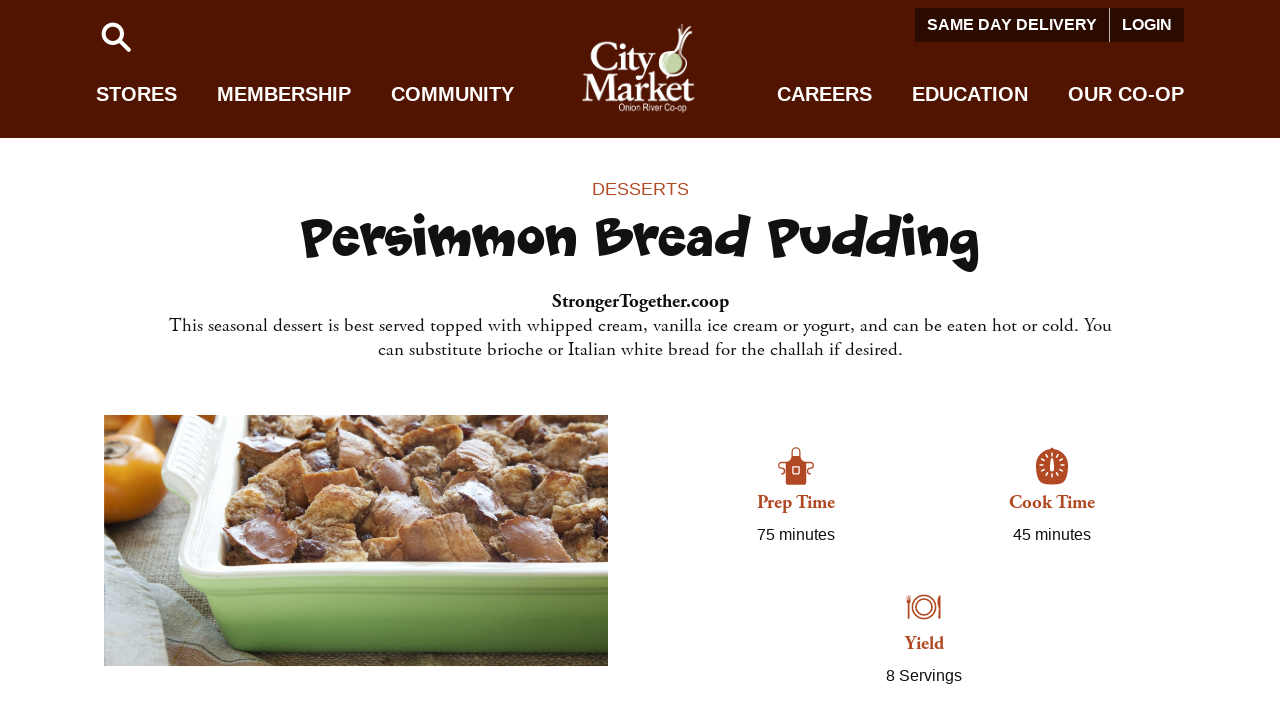

--- FILE ---
content_type: text/html; charset=UTF-8
request_url: https://www.citymarket.coop/recipe/persimmon-bread-pudding
body_size: 8756
content:
<!DOCTYPE html>
<html lang="en" dir="ltr" prefix="content: http://purl.org/rss/1.0/modules/content/  dc: http://purl.org/dc/terms/  foaf: http://xmlns.com/foaf/0.1/  og: http://ogp.me/ns#  rdfs: http://www.w3.org/2000/01/rdf-schema#  schema: http://schema.org/  sioc: http://rdfs.org/sioc/ns#  sioct: http://rdfs.org/sioc/types#  skos: http://www.w3.org/2004/02/skos/core#  xsd: http://www.w3.org/2001/XMLSchema# ">
  <head>
    <meta charset="utf-8" />
<noscript><style>form.antibot * :not(.antibot-message) { display: none !important; }</style>
</noscript><script async src="https://www.googletagmanager.com/gtag/js?id=UA-7543089-1"></script>
<script>window.dataLayer = window.dataLayer || [];function gtag(){dataLayer.push(arguments)};gtag("js", new Date());gtag("set", "developer_id.dMDhkMT", true);gtag("config", "UA-7543089-1", {"groups":"default","anonymize_ip":true,"page_placeholder":"PLACEHOLDER_page_path","link_attribution":true,"allow_ad_personalization_signals":false});gtag("config", "AW-444452070", {"groups":"default","page_placeholder":"PLACEHOLDER_page_location","link_attribution":true,"allow_ad_personalization_signals":false});</script>
<link rel="canonical" href="https://www.citymarket.coop/recipe/persimmon-bread-pudding" />
<meta name="Generator" content="Drupal 10 (https://www.drupal.org)" />
<meta name="MobileOptimized" content="width" />
<meta name="HandheldFriendly" content="true" />
<meta name="viewport" content="width=device-width, initial-scale=1.0" />
<script src="https://use.typekit.com/fbk0nqf.js"></script>
<script>try{Typekit.load({ async: true });}catch(e){}</script>
<link href="/themes/custom/CityMarket/favicons/apple-touch-icon.png" rel="icon" sizes="180x180" />
<link href="/themes/custom/CityMarket/favicons/favicon-32x32.png" rel="icon" type="image/png" sizes="32x32" />
<link href="/themes/custom/CityMarket/favicons/favicon-16x16.png" rel="icon" type="image/png" sizes="16x16" />
<link href="/themes/custom/CityMarket/favicons/site.webmanifest" rel="manifest" />
<link rel="icon" href="/themes/custom/CityMarket/favicon.ico" type="image/vnd.microsoft.icon" />

    <title>Persimmon Bread Pudding | City Market / Onion River Co-op</title>
    <link rel="stylesheet" media="all" href="/themes/contrib/stable/css/system/components/align.module.css?t9imc1" />
<link rel="stylesheet" media="all" href="/themes/contrib/stable/css/system/components/fieldgroup.module.css?t9imc1" />
<link rel="stylesheet" media="all" href="/themes/contrib/stable/css/system/components/container-inline.module.css?t9imc1" />
<link rel="stylesheet" media="all" href="/themes/contrib/stable/css/system/components/clearfix.module.css?t9imc1" />
<link rel="stylesheet" media="all" href="/themes/contrib/stable/css/system/components/details.module.css?t9imc1" />
<link rel="stylesheet" media="all" href="/themes/contrib/stable/css/system/components/hidden.module.css?t9imc1" />
<link rel="stylesheet" media="all" href="/themes/contrib/stable/css/system/components/item-list.module.css?t9imc1" />
<link rel="stylesheet" media="all" href="/themes/contrib/stable/css/system/components/js.module.css?t9imc1" />
<link rel="stylesheet" media="all" href="/themes/contrib/stable/css/system/components/nowrap.module.css?t9imc1" />
<link rel="stylesheet" media="all" href="/themes/contrib/stable/css/system/components/position-container.module.css?t9imc1" />
<link rel="stylesheet" media="all" href="/themes/contrib/stable/css/system/components/reset-appearance.module.css?t9imc1" />
<link rel="stylesheet" media="all" href="/themes/contrib/stable/css/system/components/resize.module.css?t9imc1" />
<link rel="stylesheet" media="all" href="/themes/contrib/stable/css/system/components/system-status-counter.css?t9imc1" />
<link rel="stylesheet" media="all" href="/themes/contrib/stable/css/system/components/system-status-report-counters.css?t9imc1" />
<link rel="stylesheet" media="all" href="/themes/contrib/stable/css/system/components/system-status-report-general-info.css?t9imc1" />
<link rel="stylesheet" media="all" href="/themes/contrib/stable/css/system/components/tablesort.module.css?t9imc1" />
<link rel="stylesheet" media="all" href="/themes/custom/CityMarket/layouts/twocol_section/twocol_section.css?t9imc1" />
<link rel="stylesheet" media="all" href="/core/modules/layout_discovery/layouts/onecol/onecol.css?t9imc1" />
<link rel="stylesheet" media="all" href="/themes/contrib/stable/css/core/assets/vendor/normalize-css/normalize.css?t9imc1" />
<link rel="stylesheet" media="all" href="/themes/contrib/stable/css/core/normalize-fixes.css?t9imc1" />
<link rel="stylesheet" media="all" href="/themes/custom/CityMarket/dist/css/puffy.css?t9imc1" />
<link rel="stylesheet" media="all" href="/themes/custom/CityMarket/dist/css/style.css?t9imc1" />
<link rel="stylesheet" media="all" href="/themes/contrib/classy/css/components/action-links.css?t9imc1" />
<link rel="stylesheet" media="all" href="/themes/contrib/classy/css/components/breadcrumb.css?t9imc1" />
<link rel="stylesheet" media="all" href="/themes/contrib/classy/css/components/collapse-processed.css?t9imc1" />
<link rel="stylesheet" media="all" href="/themes/contrib/classy/css/components/container-inline.css?t9imc1" />
<link rel="stylesheet" media="all" href="/themes/contrib/classy/css/components/details.css?t9imc1" />
<link rel="stylesheet" media="all" href="/themes/contrib/classy/css/components/exposed-filters.css?t9imc1" />
<link rel="stylesheet" media="all" href="/themes/contrib/classy/css/components/field.css?t9imc1" />
<link rel="stylesheet" media="all" href="/themes/contrib/classy/css/components/form.css?t9imc1" />
<link rel="stylesheet" media="all" href="/themes/contrib/classy/css/components/icons.css?t9imc1" />
<link rel="stylesheet" media="all" href="/themes/contrib/classy/css/components/inline-form.css?t9imc1" />
<link rel="stylesheet" media="all" href="/themes/contrib/classy/css/components/item-list.css?t9imc1" />
<link rel="stylesheet" media="all" href="/themes/contrib/classy/css/components/link.css?t9imc1" />
<link rel="stylesheet" media="all" href="/themes/contrib/classy/css/components/links.css?t9imc1" />
<link rel="stylesheet" media="all" href="/themes/contrib/classy/css/components/menu.css?t9imc1" />
<link rel="stylesheet" media="all" href="/themes/contrib/classy/css/components/more-link.css?t9imc1" />
<link rel="stylesheet" media="all" href="/themes/contrib/classy/css/components/pager.css?t9imc1" />
<link rel="stylesheet" media="all" href="/themes/contrib/classy/css/components/tabledrag.css?t9imc1" />
<link rel="stylesheet" media="all" href="/themes/contrib/classy/css/components/tableselect.css?t9imc1" />
<link rel="stylesheet" media="all" href="/themes/contrib/classy/css/components/tablesort.css?t9imc1" />
<link rel="stylesheet" media="all" href="/themes/contrib/classy/css/components/tabs.css?t9imc1" />
<link rel="stylesheet" media="all" href="/themes/contrib/classy/css/components/textarea.css?t9imc1" />
<link rel="stylesheet" media="all" href="/themes/contrib/classy/css/components/ui-dialog.css?t9imc1" />
<link rel="stylesheet" media="all" href="/themes/contrib/classy/css/components/messages.css?t9imc1" />
<link rel="stylesheet" media="all" href="/themes/custom/CityMarket/css/components/messages/messages.css?t9imc1" />
<link rel="stylesheet" media="all" href="https://fonts.googleapis.com/css?family=Open+Sans:400,400i,700,700i" />
<link rel="stylesheet" media="all" href="https://fonts.googleapis.com/css?family=Scope+One" />

    
  </head>
  <body class="fontyourface one-column path-node page-node-type-recipe">
        <a href="#main-content" class="visually-hidden focusable skip-link">
      Skip to main content
    </a>
    
      <div class="dialog-off-canvas-main-canvas" data-off-canvas-main-canvas>
    
<div class="layout-container layout-page-default">
  
              
    <header class="layout-header header-fixed" role="banner">
      <div class="container-wide">
                    <div class="region region-header">
    <nav role="navigation" aria-labelledby="block-mainnavigation-menu" id="block-mainnavigation" class="block block-menu navigation nav-main-slider menu--main-navigation">
            
  <h2 class="block__title visually-hidden" id="block-mainnavigation-menu">Main Navigation</h2>
  

        


           
      <div class="nav-background-gradient"></div>
    <div id="main-nav-container" class="main-nav-container">
      <div class="nav-logo-container">
        <div class="main-nav-site-logo">
                    <a class="nav-logo-link logo-shadow" href="/"><img class="nav-logo-img" src="/themes/custom/CityMarket/images/branding/city-market-logo-shadow.png" alt="City Market Logo" /></a>
          <a class="nav-logo-link logo-no-shadow" href="/"><img class="nav-logo-img" src="/themes/custom/CityMarket/images/branding/city-market-logo.png" alt="City Market Logo" /></a>
        </div>
      </div>
              <div class="menu-main-navigation">                                             
          
                
        <div class="menu-main-navigation__item menu-main-navigation__item--expanded">          <span class='nav-drawer-link-wrapper'>
                        <button title="Information about our stores. Find hot bar menu and sales info here." class="menu-main-navigation__link drawer-button-link" data-target="drawer-stores" role="button" aria-expanded="false" type="button">Stores</button>
          </span>
        </div>

                                      
          
                
        <div class="menu-main-navigation__item menu-main-navigation__item--expanded">          <span class='nav-drawer-link-wrapper'>
                        <button title="Learn about membership at City Market" class="menu-main-navigation__link drawer-button-link" data-target="drawer-membership" role="button" aria-expanded="false" type="button">Membership</button>
          </span>
        </div>

                                      
          
                
        <div class="menu-main-navigation__item menu-main-navigation__item--expanded">          <span class='nav-drawer-link-wrapper'>
                        <button title="Community Initiatives" class="menu-main-navigation__link drawer-button-link" data-target="drawer-community" role="button" aria-expanded="false" type="button">Community</button>
          </span>
        </div>

                                      
          
                          <div class="nav-gap-box"></div>
        
        <div class="menu-main-navigation__item menu-main-navigation__item--expanded">          <span class='nav-drawer-link-wrapper'>
                        <button title="Learn more about becoming a member of the team" class="menu-main-navigation__link drawer-button-link" data-target="drawer-careers" role="button" aria-expanded="false" type="button">Careers</button>
          </span>
        </div>

                                      
          
                
        <div class="menu-main-navigation__item menu-main-navigation__item--expanded">          <span class='nav-drawer-link-wrapper'>
                        <button title="Resources for learning and getting involved" class="menu-main-navigation__link drawer-button-link" data-target="drawer-education" role="button" aria-expanded="false" type="button">Education</button>
          </span>
        </div>

                                      
          
                
        <div class="menu-main-navigation__item menu-main-navigation__item--expanded">          <span class='nav-drawer-link-wrapper'>
                        <button title="About Our Co-op" class="menu-main-navigation__link drawer-button-link" data-target="drawer-our-co-op" role="button" aria-expanded="false" type="button">Our Co-op</button>
          </span>
        </div>

            </div>
      <button id="slider-hint-next" class="slider-nav-button slider-nav-next-button" aria-label="next"></button>
      <button id="slider-hint-prev" class="slider-nav-button slider-nav-prev-button hide" disabled="" aria-label="previous"></button>
    </div>
  
  <div class="nav-drawer-wrapper collapsed">
    <div class="nav-drawer-container">
      <div class="nav-drawer-slider">
                                                                                 
        <div id="drawer-stores"  class="menu-main-navigation sub-menu-nav-drawer-item" aria-hidden="true">                                                     
          <div class="drawer-main-navigation__item">                                    <a href="/sales-and-specials" title="City Market sales and specials" class="drawer-main-navigation__link" tabindex="-1" data-drupal-link-system-path="node/15776">Sales</a>
                      </div>
                                                    
          <div class="drawer-main-navigation__item">                                    <a href="/marketcafe" title="Current Prepared Foods Menus" class="drawer-main-navigation__link" tabindex="-1" data-drupal-link-system-path="node/6666">Menus</a>
                      </div>
                                                    
          <div class="drawer-main-navigation__item">                                    <a href="/department-profiles" title="All Departments" class="drawer-main-navigation__link" tabindex="-1" data-drupal-link-system-path="node/4251">Departments</a>
                      </div>
                                                    
          <div class="drawer-main-navigation__item">                                    <a href="/delivery-options" title="Home delivery" class="drawer-main-navigation__link" tabindex="-1" data-drupal-link-system-path="node/17096">Delivery</a>
                      </div>
                                                    
          <div class="drawer-main-navigation__item">                                    <a href="/special-orders" title="Special Orders" class="drawer-main-navigation__link" tabindex="-1" data-drupal-link-system-path="node/80">Special Orders</a>
                      </div>
                                                    
          <div class="drawer-main-navigation__item">                                    <a href="/catering" title="place an order for catering" class="drawer-main-navigation__link" tabindex="-1" data-drupal-link-system-path="node/16950">Catering</a>
                      </div>
                                                    
          <div class="drawer-main-navigation__item">                                    <a href="https://store.citymarket.coop/" title="Order Gift Cards" class="drawer-main-navigation__link" tabindex="-1">Gift Cards</a>
                      </div>
                                                    
          <div class="drawer-main-navigation__item">                                    <a href="/member-discounts" title="Discounts available at the Co-op" class="drawer-main-navigation__link" tabindex="-1" data-drupal-link-system-path="node/5942">Co-op Discounts</a>
                      </div>
        
      </div>
        

                                                                                   
        <div id="drawer-membership"  class="menu-main-navigation sub-menu-nav-drawer-item" aria-hidden="true">                                                     
          <div class="drawer-main-navigation__item">                                    <a href="/membership" title="Join the Coop" class="drawer-main-navigation__link" tabindex="-1" data-drupal-link-system-path="node/5931">Become a Member</a>
                      </div>
                                                    
          <div class="drawer-main-navigation__item">                                    <a href="/foodforall" title="Food for All Program" class="drawer-main-navigation__link" tabindex="-1" data-drupal-link-system-path="node/12246">Food For All Membership</a>
                      </div>
                                                    
          <div class="drawer-main-navigation__item">                                    <a href="https://members.citymarket.coop/" title="Member access login" class="drawer-main-navigation__link" tabindex="-1">Member Login</a>
                      </div>
                                                    
          <div class="drawer-main-navigation__item">                                    <a href="/benefits-and-programs" title="Member benefits" class="drawer-main-navigation__link" tabindex="-1" data-drupal-link-system-path="node/5961">Member Benefits</a>
                      </div>
                                                    
          <div class="drawer-main-navigation__item">                                    <a href="/member-meeting" title="Member meeting schedule and info" class="drawer-main-navigation__link" tabindex="-1" data-drupal-link-system-path="node/8919">Member Meetings</a>
                      </div>
                                                    
          <div class="drawer-main-navigation__item">                                    <a href="/member-work" title="Member worker program" class="drawer-main-navigation__link" tabindex="-1" data-drupal-link-system-path="node/5949">Member Work</a>
                      </div>
                                                    
          <div class="drawer-main-navigation__item">                                    <a href="/membership/board-of-directors" title="Board of directors" class="drawer-main-navigation__link" tabindex="-1" data-drupal-link-system-path="node/5895">Board of Directors</a>
                      </div>
        
      </div>
        

                                                                                   
        <div id="drawer-community"  class="menu-main-navigation sub-menu-nav-drawer-item" aria-hidden="true">                                                     
          <div class="drawer-main-navigation__item">                                    <a href="/community/rally-for-change" title="Rally for Change program" class="drawer-main-navigation__link" tabindex="-1" data-drupal-link-system-path="node/5907">Rally for Change</a>
                      </div>
                                                    
          <div class="drawer-main-navigation__item">                                    <a href="/environmental-initiatives" title="Environmental Initiatives" class="drawer-main-navigation__link" tabindex="-1" data-drupal-link-system-path="node/14651">Environmental Initiatives</a>
                      </div>
                                                    
          <div class="drawer-main-navigation__item">                                    <a href="/co-op-kids-club-0" title="Co-op Kids Club" class="drawer-main-navigation__link" tabindex="-1" data-drupal-link-system-path="node/12281">Co-op Kids Club</a>
                      </div>
                                                    
          <div class="drawer-main-navigation__item">                                    <a href="/donations-and-sponsorships" title="Donations and Sponsorships" class="drawer-main-navigation__link" tabindex="-1" data-drupal-link-system-path="node/5960">Donations and Sponsorships</a>
                      </div>
                                                    
          <div class="drawer-main-navigation__item">                                    <a href="/seedling-grants" title="Co-op Seedling Grants" class="drawer-main-navigation__link" tabindex="-1" data-drupal-link-system-path="node/8747">Co-op Seedling Grants</a>
                      </div>
                                                    
          <div class="drawer-main-navigation__item">                                    <a href="/cots-tree-sale" title="COTS Tree Sale" class="drawer-main-navigation__link" tabindex="-1" data-drupal-link-system-path="node/5894">COTS Tree Sale</a>
                      </div>
                                                    
          <div class="drawer-main-navigation__item">                                    <a href="/feeding-champlain-valley" title="Feeding Champlain Valley" class="drawer-main-navigation__link" tabindex="-1" data-drupal-link-system-path="node/15743">Feeding Champlain Valley</a>
                      </div>
                                                    
          <div class="drawer-main-navigation__item">                                    <a href="https://www.citymarket.coop/community-service-award" class="drawer-main-navigation__link" tabindex="-1">Community Service Award</a>
                      </div>
                                                    
          <div class="drawer-main-navigation__item">                                    <a href="/south-end-community-room" class="drawer-main-navigation__link" tabindex="-1" data-drupal-link-system-path="node/12724">South End Community Room</a>
                      </div>
        
      </div>
        

                                                                                   
        <div id="drawer-careers"  class="menu-main-navigation sub-menu-nav-drawer-item" aria-hidden="true">                                                     
          <div class="drawer-main-navigation__item">                                    <a href="/careers" title="Job Postings" class="drawer-main-navigation__link" tabindex="-1" data-drupal-link-system-path="node/5964">Openings</a>
                      </div>
                                                    
          <div class="drawer-main-navigation__item">                                    <a href="/employee-benefits" title="Benefits of working at the Coop" class="drawer-main-navigation__link" tabindex="-1" data-drupal-link-system-path="node/15746">Benefits</a>
                      </div>
        
      </div>
        

                                                                                   
        <div id="drawer-education"  class="menu-main-navigation sub-menu-nav-drawer-item" aria-hidden="true">                                                     
          <div class="drawer-main-navigation__item">                                    <a href="/calendar" title="Upcomming classes" class="drawer-main-navigation__link" tabindex="-1" data-drupal-link-system-path="node/4262">Classes and Events</a>
                      </div>
                                                    
          <div class="drawer-main-navigation__item">                                    <a href="/cooking-tips-and-tricks" title="Cooking Tips and Tricks" class="drawer-main-navigation__link" tabindex="-1" data-drupal-link-system-path="node/15744">Cooking Tips and Tricks</a>
                      </div>
                                                    
          <div class="drawer-main-navigation__item">                                    <a href="/recipes" title="Recipes" class="drawer-main-navigation__link" tabindex="-1" data-drupal-link-system-path="node/6657">Recipes</a>
                      </div>
                                                    
          <div class="drawer-main-navigation__item">                                    <a href="/our-food-system" title="Our Local Food System" class="drawer-main-navigation__link" tabindex="-1" data-drupal-link-system-path="node/4211">Our Local Food System</a>
                      </div>
        
      </div>
        

                                                                                   
        <div id="drawer-our-co-op"  class="menu-main-navigation sub-menu-nav-drawer-item" aria-hidden="true">                                                     
          <div class="drawer-main-navigation__item">                                    <a href="/about" title="About Our Co-op" class="drawer-main-navigation__link" tabindex="-1" data-drupal-link-system-path="node/5891">About Our Co-op</a>
                      </div>
                                                    
          <div class="drawer-main-navigation__item">                                    <a href="/hybrid-co-op" title="Hybrid Co-op" class="drawer-main-navigation__link" tabindex="-1" data-drupal-link-system-path="node/15745">Hybrid Co-op</a>
                      </div>
                                                    
          <div class="drawer-main-navigation__item">                                    <a href="/our-co-op-history" title="Our Co-op History" class="drawer-main-navigation__link" tabindex="-1" data-drupal-link-system-path="node/16503">Our Co-op History</a>
                      </div>
                                                    
          <div class="drawer-main-navigation__item">                                    <a href="/diversity-statement" title="Diversity Statement" class="drawer-main-navigation__link" tabindex="-1" data-drupal-link-system-path="node/9571">Diversity Statement</a>
                      </div>
                                                    
          <div class="drawer-main-navigation__item">                                    <a href="/whats-co-op" title="The Co-op Model" class="drawer-main-navigation__link" tabindex="-1" data-drupal-link-system-path="node/4210">The Co-op Model</a>
                      </div>
                                                    
          <div class="drawer-main-navigation__item">                                    <a href="/executive-and-senior-management" title="City Market&#039;s Leadership Team" class="drawer-main-navigation__link" tabindex="-1" data-drupal-link-system-path="node/13888">Our Leadership Team</a>
                      </div>
                                                    
          <div class="drawer-main-navigation__item">                                    <a href="/blog" title="Our Blog: Serving Up Vermont" class="drawer-main-navigation__link" tabindex="-1" data-drupal-link-system-path="node/6667">Our Blog: Serving Up Vermont</a>
                      </div>
        
      </div>
        

                        </div>
    </div>
  </div>

  <button id="nav-drawer-close-btn" class="btn-close hide" ></button>
 



  </nav>
<div class="top-nav-container">
  <div class="row nav-row">
        <div class="nav-search-container">
      <span class="search-icon" role="button" tabindex="0"><svg id="Icons" xmlns="http://www.w3.org/2000/svg" viewBox="0 0 50 50" fill="#fff"><path d="M42.77,39.23,32.5,29A14,14,0,1,0,29,32.5L39.23,42.77a2.51,2.51,0,0,0,3.54,0A2.52,2.52,0,0,0,42.77,39.23ZM21,30a9,9,0,1,1,9-9A9,9,0,0,1,21,30Z"/></svg></span>
      <div class="form-container form-inline">
        <form id="nav-search-form" action="/search/node" method="get" accept-charset="UTF-8">
          <div class="row form-row">
            <div class="form-group">
              <label for="nav-search-input" class="visually-hidden">Search</label>
              <input type="search" id="nav-search-input" class="nav-search-input" name="keys" value="" size="15" maxlength="128" title="Enter the terms you wish to search for" placeholder="Search...">
            </div>
            <div class="form-wrapper">
              <input type="submit" id="nav-search-submit" class="button nav-search-submit" value="SEARCH">
            </div>
          </div>
        </form>
      </div>
    </div>
        <nav role="navigation" aria-labelledby="block-utilitymenu-menu" id="block-utilitymenu" class="block block-menu navigation utility-nav menu--utility-menu">
                                
      <h2 class="block__title visually-hidden" id="block-utilitymenu-menu">Utility Menu</h2>
      
    
                    

                         <div class="menu-utility-menu">                                                 <div class="menu-utility-menu__item">                        <a href="https://citymarket-coop.instacart.com/store/city-market-onion-river-co-op/storefront" class="menu-utility-menu__link">Same Day Delivery</a>
                    </div>
                                            <div class="menu-utility-menu__item">                        <a href="https://members.citymarket.coop/" title="Member Login" class="menu-utility-menu__link">Login</a>
                    </div>
        </div>
   

          </nav>
  </div>
</div>

  </div>

              </div>
    </header>
  
  
  
  
  
  
  
  <main role="main" class="main container">

    <div class="layout-content">
      <a id="main-content" tabindex="-1"></a>        <div class="region region-content">
    <div data-drupal-messages-fallback class="hidden"></div>      
  <article data-history-node-id="10601" about="/recipe/persimmon-bread-pudding" typeof="schema:Recipe" class="node node--type-recipe node--view-mode-full">
    <!-- Omit standard Title on recipe page because we want the category above main page title. -->
      
      
    <div class="node__content">
        <div class="layout layout--onecol">
    <div  class="layout__region layout__region--content">
      <div class="block block-layout-builder block-field-blocknoderecipefield-categories">
  
    
          
            <div class="field field--name-field-categories field--type-entity-reference field--label-hidden tag-container field__items">
                  <div class="field__item tag"><a href="/category/recipes/desserts" hreflang="en">Desserts</a></div>
                        </div>
        
  </div>
<div class="block block-layout-builder block-field-blocknoderecipetitle">
  
    
        <h1 property="schema:name" class="field field--name-title field--type-string field--label-hidden">Persimmon Bread Pudding</h1>
  
  </div>
<div class="block block-layout-builder block-field-blocknodereciperecipe-source">
  
    
      
            <div class="clearfix text-formatted field field--name-recipe-source field--type-text-long field--label-hidden field__item">StrongerTogether.coop</div>
      
  </div>
<div class="block block-layout-builder block-field-blocknodereciperecipe-description">
  
    
      
            <div property="schema:description" class="clearfix text-formatted field field--name-recipe-description field--type-text-with-summary field--label-hidden field__item"><p>This seasonal dessert is best served topped with whipped cream, vanilla ice cream or yogurt, and can be eaten hot or cold. You can substitute brioche or Italian white bread for the challah if desired.</p>
</div>
      
  </div>

    </div>
  </div>
  <div class="layout layout--twocol-section layout--twocol-section--50-50">

          <div  class="layout__region layout__region--first">
        <div class="block block-layout-builder block-field-blocknoderecipefield-banner-image">
  
    
      
            <div class="field field--name-field-banner-image field--type-entity-reference field--label-hidden field__item">  <img loading="lazy" src="/sites/default/files/styles/banner_image/public/recipes/horizontal%20bread%20pudding.jpg?itok=kFVxND8l" width="960" height="640" alt="Bread Pudding" typeof="foaf:Image" class="image-style-banner-image" />


</div>
      
  </div>

      </div>
    
          <div  class="layout__region layout__region--second">
            <div class="block block-layout-builder block-field-blocknodereciperecipe-prep-time">
    
          <h2 class="block__title">Prep Time</h2>
        
          
            <div property="schema:prepTime" content="PT1H15M" class="field field--name-recipe-prep-time field--type-integer field--label-hidden field__item">75 minutes</div>
      
      </div>
  <div class="block block-layout-builder block-field-blocknodereciperecipe-cook-time">
  
      <h2 class="block__title">Cook Time</h2>
    
      
            <div property="schema:cookTime" content="PT45M" class="field field--name-recipe-cook-time field--type-integer field--label-hidden field__item">45 minutes</div>
      
  </div>
<div class="block block-layout-builder block-extra-field-blocknodereciperecipe-yield">
  
      <h2 class="block__title">Yield</h2>
    
      
  <div class="field field--name-recipe-yield field--type-integer field--label-above">
    <div class="field__label"></div>
    <div property="schema:recipeYield" class="field__item">8 Servings</div>
  </div>

  </div>

      </div>
    
  </div>
  <div class="layout layout--twocol-section layout--twocol-section--33-67">

          <div  class="layout__region layout__region--first">
        <div class="block block-layout-builder block-field-blocknodereciperecipe-ingredient">
  
      <h2 class="block__title">Ingredients</h2>
    
      
  
        <div class="field field--name-recipe-ingredient field--type-ingredient field--label-hidden field__items">
                                          <div property="schema:recipeIngredient" class="field__item"><span class="quantity-unit">5</span> <span class="ingredient-name">persimmon, hachiya</span>
</div>
            
                                          <div property="schema:recipeIngredient" class="field__item"><span class="quantity-unit">3</span> <span class="ingredient-name">egg</span>
</div>
            
                                          <div property="schema:recipeIngredient" class="field__item"><span class="quantity-unit">2 cups</span> <span class="ingredient-name">milk</span>
</div>
            
                                          <div property="schema:recipeIngredient" class="field__item"><span class="quantity-unit">1⁄4 cup</span> <span class="ingredient-name">sugar (divided)</span>
</div>
            
                                          <div property="schema:recipeIngredient" class="field__item"><span class="quantity-unit">2 teaspoons</span> <span class="ingredient-name">vanilla extract</span>
</div>
            
                                          <div property="schema:recipeIngredient" class="field__item"><span class="quantity-unit">1 teaspoon</span> <span class="ingredient-name">cinnamon, ground</span>
</div>
            
                                          <div property="schema:recipeIngredient" class="field__item"><span class="quantity-unit">1⁄2 teaspoon</span> <span class="ingredient-name">ginger, ground</span>
</div>
            
                                          <div property="schema:recipeIngredient" class="field__item"><span class="quantity-unit">1</span> <span class="ingredient-name">bread, challah (torn or cut into bite-sized pieces)</span>
</div>
            
                                          <div property="schema:recipeIngredient" class="field__item"><span class="quantity-unit">1⁄2 cup</span> <span class="ingredient-name">raisins</span>
</div>
            
            </div>
    
  </div>

      </div>
    
          <div  class="layout__region layout__region--second">
        <div class="block block-layout-builder block-field-blocknodereciperecipe-instructions">
  
      <h2 class="block__title">Instructions</h2>
    
      
            <div property="schema:recipeInstructions" class="clearfix text-formatted field field--name-recipe-instructions field--type-text-long field--label-hidden field__item"><p>Cut the ripe fruit in half. Scoop the pulp out with a spoon and puree or mash until smooth. Measure 1 ½ cups of puree for the recipe (refrigerate or freeze extra puree to spoon over oatmeal, yogurt or ice cream).</p>
<p>In a bowl, whisk together the persimmon puree, eggs, milk, sugar (reserve 1 tablespoon), vanilla, cinnamon and ginger. Stir the bread and raisins into the mixture, cover and let sit in the refrigerator for at least 1 hour.</p>
<p>Preheat the oven to 350 degrees F. Grease a 9 x 13 inch casserole dish with butter and sprinkle the dish with 1 tablespoon sugar. Pour the bread pudding mixture into the casserole dish, spread out evenly and bake for 40 to 45 minutes until just set but still pudding-like. Remove from oven and serve warm.</p>
<p>Tip: Hachiya persimmons are ready to enjoy when they are very, very soft, like an overripe tomato or water balloon.</p>
</div>
      
  </div>
<div class="block block-layout-builder block-field-blocknodereciperecipe-notes">
  
      <h2 class="block__title">Notes</h2>
    
      
            <div class="clearfix text-formatted field field--name-recipe-notes field--type-text-long field--label-hidden field__item"><p><span style="color: rgb(68, 68, 68); font-family: Arial, Helvetica, sans-serif; font-size: 14px; line-height: 20px;">Posted with permission from StrongerTogether.coop. Find more recipes and information about your food and where it comes from at</span><a href="http://www.strongertogether.coop/" style="box-sizing: border-box; margin: 0px; padding: 0px; border: 0px; outline: 0px; vertical-align: baseline; font-stretch: inherit; font-size: 14px; line-height: 20px; font-family: Arial, Helvetica, sans-serif; color: rgb(177, 73, 37);">www.strongertogether.coop</a><span style="color: rgb(68, 68, 68); font-family: Arial, Helvetica, sans-serif; font-size: 14px; line-height: 20px;">.</span></p>
</div>
      
  </div>

      </div>
    
  </div>

    </div>
  
  </article>
  
  </div>

    </div>
    
  </main>

  
    <div class="layout-footer">
    <footer class="footer" role="contentinfo">
      <div class="footer-container">
              <div class="region region-footer">
      <div id="block-locationandhours" class="block-type-basic block block-block-content block-block-content0f087325-9646-4cbc-88de-eee35d89fae0">
  
    
      
            <div class="clearfix text-formatted field field--name-body field--type-text-with-summary field--label-hidden field__item"><!-- This block contains the Store location and hour info that is used in the page footer --><div class="footer-section col"><div class="footer-section-title"><h3>Locations &amp; Hours</h3></div><div class="footer-section-content"><!-- Downtown Store Info--><div class="col"><div class="col-header"><h4>Downtown</h4></div><div class="footer-item"><div class="footer-item-header"><strong>ADDRESS</strong></div><div class="row">82 S. Winooski Ave</div><div class="row">Burlington, VT</div><div class="row">802-861-9700</div></div><div class="footer-item"><div class="footer-item-header"><strong>STORE HOURS</strong></div><div class="row">Open 7 a.m. - 9 p.m. every day</div></div></div><div class="col"><div class="col-header"><h4>South End</h4></div><div class="footer-item"><div class="footer-item-header"><strong>ADDRESS</strong></div><div class="row">207 Flynn Ave</div><div class="row">Burlington, VT</div><div class="row">802-540-6400</div></div><div class="footer-item"><div class="footer-item-header"><strong>STORE HOURS</strong></div><div class="row">Open 7 a.m. - 9 p.m. every day</div></div></div></div></div></div>
      
  </div>
<div id="block-contactusfooterlink" class="block-type-basic block block-block-content block-block-contentea99fca2-7cac-4ebd-87e7-93410ee7ff8f">
  
    
      
            <div class="clearfix text-formatted field field--name-body field--type-text-with-summary field--label-hidden field__item"><div class="footer-section col">
<div class="footer-section-title">
<h3>Get in Touch</h3>
</div>

<div class="footer-section-content">
<div class="footer-item"><a class="button btn-primary btn-lg" href="/contact">CONTACT US</a></div>
</div>
</div>
</div>
      
  </div>
<div id="block-sociallinksfooter" class="block-type-basic block block-block-content block-block-content973ee232-0322-4be0-9611-e116faf8218b">
  
    
      
            <div class="clearfix text-formatted field field--name-body field--type-text-with-summary field--label-hidden field__item"><!-- This block contains the social media links used in the page footer -->
<div class="footer-section col">
<div class="footer-section-title">
<h3>Follow Us</h3>
</div>

<div class="footer-section-content social-links-footer">
<div class="footer-item"><a class="social-icon social-facebook" href="https://www.facebook.com/citymarketcoop" target="_blank"><span class="sr-only">Facebook</span></a></div>

<div class="footer-item"><a class="social-icon social-instagram" href="https://www.instagram.com/citymarketcoop" target="_blank"><span class="sr-only">Instagram</span></a></div>

<div class="footer-item"><a class="social-icon social-twitter" href="https://twitter.com/citymarketcoop" target="_blank"><span class="sr-only">Twitter</span></a></div>

<div class="footer-item"><a class="social-icon social-linkedin" href="https://www.linkedin.com/company/city-market" target="_blank"><span class="sr-only">Linkedin</span></a></div>
</div>
</div>
</div>
      
  </div>

    </div>
    
      </div>
    </footer>
  </div>
  
      <div class="layout-footer">
      <div class="footer-container">
          <div class="region region-bottom">
    <div id="block-footerbottominfo" class="block-type-basic block block-block-content block-block-content2d3b74f5-f655-4e0f-8b81-0e3aa40a1db7">
  
    
      
            <div class="clearfix text-formatted field field--name-body field--type-text-with-summary field--label-hidden field__item"><div class="footer-bottom-container"><h3 class="footer-bottom-message">All Are Welcome</h3><div class="footer-bottom-info"><div class="info-item">© 2025 CITY MARKET, ONION RIVER CO-OP</div><div class="info-item-separator">|</div><div class="info-item"><div class="info-link"><a href="https://www.citymarket.coop/privacy-policy">PRIVACY POLICY</a></div></div><!--
                
        <div class="info-item-separator">
                        |
                    
        </div>
                
        <div class="info-item">
                        
            <div class="info-link">
                                <a href="#">STANDARDS OF CONDUCT</a>
                            
            </div>
                    
        </div>
                
        <div class="info-item-separator">
                        |
                    
        </div>
                
        <div class="info-item">
                        
            <div class="info-link">
                                <a href="#">PRIVACY POLICY</a>
                            
            </div>
                    
        </div>
                
        <div class="info-item-separator">
                        |
                    
        </div>
                
        <div class="info-item">
                        
            <div class="info-link">
                                <a href="#">TERMS OF SERVICE</a>
                            
            </div>
                    
        </div>
                --></div></div></div>
      
  </div>

  </div>

      </div>
    </div>
  
    <div id="newsletter-signup-modal" class="modal hide">
    <div class="modal-wrapper">
        <div class="modal-content">
            <div class="modal-header">
                <div class="modal-title"><h3>Newsletter Signup</h3></div>
                <span class="modal-close">&times;</span>
            </div>
            <div class="modal-body">
                <div class="modal-message">
                    Let us know which newsletters you would like to receive.
                </div>
                <div class="modal-options">
                    <div class="row options-row">
                        <input type="checkbox" name="onion_skin_confirm" id="onion_skin_confirm" checked>
                        <label for="onion_skin_confirm">The Onion Skin</label>
                    </div>
                    <div class="row options-row">
                        <input type="checkbox" name="classes_and_events_confirm" id="classes_and_events_confirm" checked>
                        <label for="classes_and_events_confirm">City Market Events</label>
                    </div>
                    <div class="row options-row">
                        <input type="checkbox" name="weekly_sales_confirm" id="weekly_sales_confirm" checked>
                        <label for="weekly_sales_confirm">Weekly Sales</label>
                    </div>
                </div>
            </div>
            <div class="modal-footer">
                <button id="modal-cancel" class="button btn-secondary">Cancel</button>
                <button id="newsletter-modal-submit" class="button btn-primary">Subscribe</button>
            </div>
        </div>
    </div>
</div>

</div>
  </div>

    
    <script type="application/json" data-drupal-selector="drupal-settings-json">{"path":{"baseUrl":"\/","pathPrefix":"","currentPath":"node\/10601","currentPathIsAdmin":false,"isFront":false,"currentLanguage":"en"},"pluralDelimiter":"\u0003","suppressDeprecationErrors":true,"clientside_validation_jquery":{"validate_all_ajax_forms":2,"force_validate_on_blur":false,"messages":{"required":"This field is required.","remote":"Please fix this field.","email":"Please enter a valid email address.","url":"Please enter a valid URL.","date":"Please enter a valid date.","dateISO":"Please enter a valid date (ISO).","number":"Please enter a valid number.","digits":"Please enter only digits.","equalTo":"Please enter the same value again.","maxlength":"Please enter no more than {0} characters.","minlength":"Please enter at least {0} characters.","rangelength":"Please enter a value between {0} and {1} characters long.","range":"Please enter a value between {0} and {1}.","max":"Please enter a value less than or equal to {0}.","min":"Please enter a value greater than or equal to {0}.","step":"Please enter a multiple of {0}."}},"google_analytics":{"account":"UA-7543089-1","trackOutbound":true,"trackMailto":true,"trackTel":true,"trackDownload":true,"trackDownloadExtensions":"7z|aac|arc|arj|asf|asx|avi|bin|csv|doc(x|m)?|dot(x|m)?|exe|flv|gif|gz|gzip|hqx|jar|jpe?g|js|mp(2|3|4|e?g)|mov(ie)?|msi|msp|pdf|phps|png|ppt(x|m)?|pot(x|m)?|pps(x|m)?|ppam|sld(x|m)?|thmx|qtm?|ra(m|r)?|sea|sit|tar|tgz|torrent|txt|wav|wma|wmv|wpd|xls(x|m|b)?|xlt(x|m)|xlam|xml|z|zip"},"user":{"uid":0,"permissionsHash":"6b845a0198f77db4ae667f264bc4b60d384f9af1306339a02de50012db5a58a8"}}</script>
<script src="/core/assets/vendor/jquery/jquery.min.js?v=3.7.1"></script>
<script src="/core/misc/drupalSettingsLoader.js?v=10.3.2"></script>
<script src="/core/misc/drupal.js?v=10.3.2"></script>
<script src="/core/misc/drupal.init.js?v=10.3.2"></script>
<script src="/modules/contrib/google_analytics/js/google_analytics.js?v=10.3.2"></script>
<script src="/themes/custom/CityMarket/js/components/navigation/menu-main/menu-main.js?v=10.3.2"></script>
<script src="/themes/custom/CityMarket/dist/js/main.js?t9imc1"></script>

  </body>
</html>


--- FILE ---
content_type: text/css
request_url: https://www.citymarket.coop/themes/custom/CityMarket/layouts/twocol_section/twocol_section.css?t9imc1
body_size: 19
content:
/*
 * @file
 * Provides the layout styles for two-column layout section.
 */

.layout--twocol-section {
  display: flex;
  flex-wrap: wrap;
}

.layout--twocol-section > .layout__region {
  flex: 0 1 100%;
}
/* Medium */
@media screen and (min-width: 48em) { /* 768px */
  .layout--twocol-section {
    margin-right: -1.5%;
    margin-left: -1.5%;
  }
  .layout--twocol-section > .layout__region {
    margin-right: 1.5%;
    margin-left: 1.5%;
  }

  .layout--twocol-section.layout--twocol-section--50-50 > .layout__region {
    flex: 0 1 47%;
  }

  .layout--twocol-section.layout--twocol-section--33-67 > .layout__region--first,
  .layout--twocol-section.layout--twocol-section--67-33 > .layout__region--second {
    flex: 0 1 30%;
  }

  .layout--twocol-section.layout--twocol-section--33-67 > .layout__region--second,
  .layout--twocol-section.layout--twocol-section--67-33 > .layout__region--first {
    flex: 0 1 64%;
  }

  .layout--twocol-section.layout--twocol-section--25-75 > .layout__region--first,
  .layout--twocol-section.layout--twocol-section--75-25 > .layout__region--second {
    flex: 0 1 22%;
  }

  .layout--twocol-section.layout--twocol-section--25-75 > .layout__region--second,
  .layout--twocol-section.layout--twocol-section--75-25 > .layout__region--first {
    flex: 0 1 72%;
  }
}


--- FILE ---
content_type: text/css
request_url: https://www.citymarket.coop/themes/custom/CityMarket/dist/css/puffy.css?t9imc1
body_size: 34951
content:

/**
 * Copyright © 2022 by Charles Gibbons / Oddsorts. All rights reserved. Possession and 
 * use of this font software constitutes the user’s consent to be bound by the terms of 
 * the Oddsorts End User License Agreement posted at www.oddsorts.com/license. Licensee 
 * may not use single characters from this font (“glyphs”), artwork, drawings, ornaments, 
 * or dingbats for professional uses such as, but not limited to, logo designs, goods for 
 * sale, retail packaging, or point-of-sale displays. Any such use requires a license 
 * upgrade. Please contact licensing@oddsorts.com with inquiries about logo licensing.
 */
@font-face {
  font-family: "CityMarketExclusiveLicense";
  src: url("[data-uri]");
  font-weight: bold;
  text-rendering: optimizeLegibility;
}

--- FILE ---
content_type: text/css
request_url: https://www.citymarket.coop/themes/custom/CityMarket/dist/css/style.css?t9imc1
body_size: 36419
content:
/* =======================================================================
## ++ Colors
========================================================================== */
/** Main Background Color */
/* =======================================================================
## ++ Borders
========================================================================== */
/* =======================================================================
## ++ Utilities
========================================================================== */
/* =======================================================================
## ++ Fonts
========================================================================== */
@import url("https://fonts.googleapis.com/css2?family=Wendy+One&display=swap");
/* =======================================================================
## ++ Colors
========================================================================== */
/** Main Background Color */
/* =======================================================================
## ++ Borders
========================================================================== */
/* =======================================================================
## ++ Utilities
========================================================================== */
/* =======================================================================
## ++ Fonts
========================================================================== */
@import url("https://fonts.googleapis.com/css2?family=Wendy+One&display=swap");
/* =======================================================================
## ++ Media Queries
========================================================================== */
/* 
    Used for media queries. 
    Add these mixins in your normal scss flow.

    Eg.
    .container{
        width:1024px;

        @include narrow{
            width:90%;
        }
    }
*/
/* =======================================================================
## ++ Unit transform
========================================================================== */
/*  
    Used for making containers have width in percentages. 
    Usage: define elemnt width in px and the width of parent elemnt in px. 
    eg. .block{width:cp(512px, 1024px)} this will result in .block{width:50%;}   
*/
/*  
    Used for making px values convert to rem values
    Usage: define font-size in px and it will convert to rems
    eg. font-size: rem(14px);
*/
/* =======================================================================
## ++ General
========================================================================== */
/**
 * btn-base provides the common styles across all themed buttons. Classes and other
 * mixins that include btn-base will also want to declare the following properties 
 * to make a complete button stlye:
 *
 * - color
 * - border
 * - background-color
 */
/* =======================================================================
## ++ Content Types and Layout
========================================================================== */
/* =======================================================================
## ++ Links
========================================================================== */
/**
 * @file
 * This is the base CSS file, for styling elements.
 */
html {
  box-sizing: border-box;
}

*,
*:before,
*:after {
  box-sizing: inherit;
  margin-top: 0;
  /* This allows us to ensure that items side-by-side line up nicely. */
}

*:focus {
  outline-width: 1px;
  outline-style: dotted;
  outline-color: #b14925;
  outline-offset: 2px;
  /* Not supported in IE11 but greatly improves outline visibility in newer browsers. */
}

a {
  color: #b14925;
  text-decoration: none;
}

a:hover,
a:focus {
  text-decoration: underline;
}

body {
  margin: 0;
  color: #111111;
  background-color: #ffffff;
  font-family: Arial, Helvetica, sans-serif;
  font-size: 1rem;
  line-height: 1.5rem;
}

.noscroll {
  overflow: hidden;
}

.sr-only {
  border: 0;
  clip: rect(0, 0, 0, 0);
  height: 1px;
  margin: -1px;
  overflow: hidden;
  padding: 0;
  position: absolute;
  width: 1px;
}

.layout-page-default article {
  padding-bottom: 2rem;
}

.page-title {
  text-align: center;
}

h1 {
  margin-top: 0;
  margin-right: 0;
  margin-bottom: 1.07rem;
  margin-left: 0;
  font-family: "CityMarketExclusiveLicense", "Wendy One", sans-serif;
  line-height: 1.2;
  color: #111111;
  line-height: 1;
}

h2,
h3,
h4,
h5,
h6 {
  font-weight: 400;
  margin-top: 0;
  margin-right: 0;
  margin-bottom: 0.5em;
  margin-left: 0;
  font-family: "adobe-garamond-pro", "Baskerville", "Baskerville Old Face", "Hoefler Text", "Times New Roman", serif;
  line-height: 1.2;
  font-weight: bold;
  color: #b14925;
}

blockquote {
  margin: 0 0 1.28rem;
  padding: 1.5rem;
  background: #f7e9e4;
}

blockquote p:last-child {
  margin-bottom: 0;
}

/* Small */
@media screen and (min-width: 30rem) {
  /* 480px */
  blockquote {
    margin: 0 1.5rem 1.28rem;
    padding: 1.5rem;
  }
}
/* Medium */
@media screen and (min-width: 40rem) {
  /* 640px */
  blockquote {
    margin: 0 2.5rem 1.28rem;
    padding: 3rem;
  }
}
blockquote > * {
  color: #111111;
  font-family: "adobe-garamond-pro", "Baskerville", "Baskerville Old Face", "Hoefler Text", "Times New Roman", serif;
  font-size: 1.4rem;
  line-height: 1.5;
}

blockquote a {
  /* Tweak default link color to improve contrast for accessibility */
  color: #a1330f;
}

blockquote a:hover,
blockquote a:focus {
  color: #511400;
}

/* ### Buttons ### */
button,
.button,
.button[type=submit],
[type=reset],
[type=submit] {
  color: #ffffff;
  border: 2px solid #b14925;
  background-color: #b14925;
  display: inline-block;
  min-width: inherit;
  max-width: inherit;
  padding: 0.7rem 1.3rem;
  cursor: pointer;
  transition: background-color 0.5s ease;
  text-align: center;
  text-decoration: none;
  font-family: Arial, Helvetica, sans-serif;
  font-size: 1.1rem;
  text-transform: uppercase;
  margin: 0.25rem 0.5em;
}
button:hover, button:active, button:focus,
.button:hover,
.button:active,
.button:focus,
.button[type=submit]:hover,
.button[type=submit]:active,
.button[type=submit]:focus,
[type=reset]:hover,
[type=reset]:active,
[type=reset]:focus,
[type=submit]:hover,
[type=submit]:active,
[type=submit]:focus {
  transition: background-color 0.5s ease;
  text-decoration: none;
}
button[disabled], button[disabled]:hover, button[disabled]:active, button[disabled]:focus,
.button[disabled],
.button[disabled]:hover,
.button[disabled]:active,
.button[disabled]:focus,
.button[type=submit][disabled],
.button[type=submit][disabled]:hover,
.button[type=submit][disabled]:active,
.button[type=submit][disabled]:focus,
[type=reset][disabled],
[type=reset][disabled]:hover,
[type=reset][disabled]:active,
[type=reset][disabled]:focus,
[type=submit][disabled],
[type=submit][disabled]:hover,
[type=submit][disabled]:active,
[type=submit][disabled]:focus {
  cursor: default;
  pointer-events: none;
  opacity: 0.65;
}
button:hover, button:active, button:focus,
.button:hover,
.button:active,
.button:focus,
.button[type=submit]:hover,
.button[type=submit]:active,
.button[type=submit]:focus,
[type=reset]:hover,
[type=reset]:active,
[type=reset]:focus,
[type=submit]:hover,
[type=submit]:active,
[type=submit]:focus {
  color: #111111;
  border: 2px solid #b14925;
  background-color: #f7e9e4;
}
button[disabled], button[disabled]:hover, button[disabled]:active, button[disabled]:focus,
.button[disabled],
.button[disabled]:hover,
.button[disabled]:active,
.button[disabled]:focus,
.button[type=submit][disabled],
.button[type=submit][disabled]:hover,
.button[type=submit][disabled]:active,
.button[type=submit][disabled]:focus,
[type=reset][disabled],
[type=reset][disabled]:hover,
[type=reset][disabled]:active,
[type=reset][disabled]:focus,
[type=submit][disabled],
[type=submit][disabled]:hover,
[type=submit][disabled]:active,
[type=submit][disabled]:focus {
  color: #ffffff;
  background-color: #767775;
  border: none;
}

button.btn-close {
  background-color: unset;
  border: none;
}
button.btn-close:hover {
  background-color: unset;
  border: none;
}

button.btn-secondary,
.button.btn-secondary {
  color: #111111;
  border: 2px solid #b14925;
  background-color: #ffffff;
  display: inline-block;
  min-width: inherit;
  max-width: inherit;
  padding: 0.7rem 1.3rem;
  cursor: pointer;
  transition: background-color 0.5s ease;
  text-align: center;
  text-decoration: none;
  font-family: Arial, Helvetica, sans-serif;
  font-size: 1.1rem;
  text-transform: uppercase;
  margin: 0.25rem 0.5em;
}
button.btn-secondary:hover, button.btn-secondary:active, button.btn-secondary:focus,
.button.btn-secondary:hover,
.button.btn-secondary:active,
.button.btn-secondary:focus {
  transition: background-color 0.5s ease;
  text-decoration: none;
}
button.btn-secondary[disabled], button.btn-secondary[disabled]:hover, button.btn-secondary[disabled]:active, button.btn-secondary[disabled]:focus,
.button.btn-secondary[disabled],
.button.btn-secondary[disabled]:hover,
.button.btn-secondary[disabled]:active,
.button.btn-secondary[disabled]:focus {
  cursor: default;
  pointer-events: none;
  opacity: 0.65;
}
button.btn-secondary:hover, button.btn-secondary:active, button.btn-secondary:focus,
.button.btn-secondary:hover,
.button.btn-secondary:active,
.button.btn-secondary:focus {
  color: #2b0b00;
  border: 2px solid #b14925;
  background-color: #f7e9e4;
}
button.btn-secondary[disabled], button.btn-secondary[disabled]:hover, button.btn-secondary[disabled]:active, button.btn-secondary[disabled]:focus,
.button.btn-secondary[disabled],
.button.btn-secondary[disabled]:hover,
.button.btn-secondary[disabled]:active,
.button.btn-secondary[disabled]:focus {
  color: #767775;
  background-color: #ffffff;
  border-color: #767775;
}
button.btn-secondary.file-link,
.button.btn-secondary.file-link {
  text-decoration: none;
  text-transform: uppercase;
  color: #b14925;
  font-size: 110%;
  font-weight: 500;
  margin-top: 0.5rem;
  margin-bottom: 0.5rem;
}

button.btn-tertiary,
.button.btn-tertiary {
  font-weight: bold;
  color: #b14925;
  border: none;
  background-color: transparent;
  display: inline-block;
  min-width: inherit;
  max-width: inherit;
  padding: 0.7rem 1.3rem;
  cursor: pointer;
  transition: background-color 0.5s ease;
  text-align: center;
  text-decoration: none;
  font-family: Arial, Helvetica, sans-serif;
  font-size: 1.1rem;
  text-transform: uppercase;
  margin: 0.25rem 0.5em;
}
button.btn-tertiary:hover, button.btn-tertiary:active, button.btn-tertiary:focus,
.button.btn-tertiary:hover,
.button.btn-tertiary:active,
.button.btn-tertiary:focus {
  transition: background-color 0.5s ease;
  text-decoration: none;
}
button.btn-tertiary[disabled], button.btn-tertiary[disabled]:hover, button.btn-tertiary[disabled]:active, button.btn-tertiary[disabled]:focus,
.button.btn-tertiary[disabled],
.button.btn-tertiary[disabled]:hover,
.button.btn-tertiary[disabled]:active,
.button.btn-tertiary[disabled]:focus {
  cursor: default;
  pointer-events: none;
  opacity: 0.65;
}
button.btn-tertiary:hover, button.btn-tertiary:active, button.btn-tertiary:focus,
.button.btn-tertiary:hover,
.button.btn-tertiary:active,
.button.btn-tertiary:focus {
  text-decoration: underline;
  background-color: #f7e9e4;
}
button.btn-tertiary[disabled], button.btn-tertiary[disabled]:hover, button.btn-tertiary[disabled]:active, button.btn-tertiary[disabled]:focus,
.button.btn-tertiary[disabled],
.button.btn-tertiary[disabled]:hover,
.button.btn-tertiary[disabled]:active,
.button.btn-tertiary[disabled]:focus {
  color: #767775;
  background-color: transparent;
  border: none;
}

h1 {
  font-size: 1.424rem;
  /* +3 based on 1.125 modular scale (major second) */
}

/* Large */
@media screen and (min-width: 60rem) {
  /* 960px */
  h1 {
    font-size: 4rem;
  }
}
/* Medium */
@media screen and (max-width: 959px) {
  h1 {
    font-size: 3.1rem;
  }
}
/* Small */
@media screen and (max-width: 767px) {
  h1 {
    font-size: 2.8rem;
  }
}
h2 {
  font-size: 1.77rem;
}

h2.font-puffy {
  font-size: 2.02rem;
}

/* Large */
@media screen and (min-width: 60rem) {
  /* 960px */
  h2 {
    font-size: 1.77rem;
  }
}
h3 {
  font-size: 1.5rem;
}

h3.font-puffy {
  font-size: 1.75rem;
}

/* Large */
@media screen and (min-width: 60rem) {
  /* 960px */
  h3 {
    font-size: 1.5rem;
  }
}
h4 {
  font-size: 1.33rem;
}

h4.font-puffy {
  font-size: 1.58rem;
}

/* Large */
@media screen and (min-width: 60rem) {
  /* 960px */
  h4 {
    font-size: 1.33rem;
  }
}
h5 {
  font-size: 1.25rem;
}

h5.font-puffy {
  font-size: 1.5rem;
}

/* Large */
@media screen and (min-width: 60rem) {
  /* 960px */
  h5 {
    font-size: 1.25rem;
  }
}
h6 {
  font-size: 1rem;
}

h6.font-puffy {
  font-size: 1.25rem;
}

/* Large */
@media screen and (min-width: 60rem) {
  /* 960px */
  h6 {
    font-size: 1rem;
  }
}
img {
  max-width: 100%;
  height: auto;
}

.form-select {
  margin: 0.25rem 0;
  color: #111111;
  border: 2px solid #767775;
  background: #ffffff;
  font-size: 1rem;
}

.form-select:focus {
  margin-bottom: 2px;
  border: 2px solid #bf5430;
}

input {
  min-width: 100%;
  max-width: 100%;
  margin: 0.25rem 0;
  padding: 0.8rem 0.4rem;
  color: #111111;
  border: 2px solid #767775;
  font-size: 1rem;
}

input:focus {
  border: 2px solid #b14925;
}

input[type=checkbox] {
  min-width: inherit;
  max-width: none;
}

textarea {
  padding: 0.8rem 0.4rem;
  color: #111111;
  border: 2px solid #767775;
}

textarea:focus {
  border: 2px solid #b14925;
}

label {
  display: block;
  margin: 0.25rem 0;
  color: #464646;
  font-size: 1rem;
  font-weight: 700;
}

/**
 * Prevent regression due to fieldset styling that was removed in normalize.css
 * 6.0.0.
 */
fieldset {
  margin: 0 2px;
  padding: 0.35em 0.625em 0.75em;
  border: 1px solid #c0c0c0;
}

/**
 * Prevent regression due to explicit line-height applied to these elements in
 * normalize.css 7.0.0.
 */
button,
textarea {
  line-height: 1.5rem;
}

optgroup,
input:not([type=file]) {
  line-height: normal;
}

/**
 * Prevent regression due to changes in normalize.css 4.1.0.
 */
::-webkit-file-upload-button {
  -webkit-appearance: push-button;
  font-family: Arial, Helvetica, sans-serif;
  font-size: 1em;
}

ul,
ol {
  margin-bottom: 1.28rem;
}

ol ol,
ol ul,
ul ul,
ul ol {
  margin-top: 0;
  margin-bottom: 0;
}

p {
  margin-bottom: 1.28rem;
}

/**
 * Prevent regression table/td/th rules removed in normalize.css 7.0.0.
 */
table {
  border-collapse: collapse;
}

td,
th {
  padding: 0;
}

.link-list-container.link-list-horizontal {
  display: flex;
  justify-content: center;
  padding-bottom: 2rem;
}
.link-list-container.link-list-horizontal .link-list-content {
  display: flex;
  flex-direction: row;
  justify-content: space-between;
  margin-left: auto;
  margin-right: auto;
  text-align: center;
  padding-left: 0.5rem;
  padding-right: 0.5rem;
}
.link-list-container.link-list-horizontal .link-list-content .link-list-title {
  font-family: Arial, Helvetica, sans-serif;
  font-weight: bold;
  margin-right: 1rem;
}
.link-list-container.link-list-horizontal .link-list-content .link-list-item {
  margin-right: 1rem;
}
.link-list-container.link-list-horizontal .link-list-content .link-list-item:last-of-type {
  margin-right: 0;
}
.link-list-container.link-list-horizontal .link-list-content .link-list-item a {
  text-transform: uppercase;
  font-size: 110%;
  font-weight: 500;
}
@media screen and (max-width: 767px) {
  .link-list-container.link-list-horizontal .link-list-content {
    flex-direction: column;
  }
}

.block-views,
.block-block-content {
  position: relative;
}

p a {
  text-decoration: underline;
}

.call-to-action a,
a.call-to-action {
  text-transform: uppercase;
  font-size: 110%;
  font-weight: 500;
  font-size: 100%;
  font-weight: 600;
}

/* Setup */
/* =======================================================================
## ++ Colors
========================================================================== */
/** Main Background Color */
/* =======================================================================
## ++ Borders
========================================================================== */
/* =======================================================================
## ++ Utilities
========================================================================== */
/* =======================================================================
## ++ Fonts
========================================================================== */
@import url("https://fonts.googleapis.com/css2?family=Wendy+One&display=swap");
/* =======================================================================
## ++ Media Queries
========================================================================== */
/* 
    Used for media queries. 
    Add these mixins in your normal scss flow.

    Eg.
    .container{
        width:1024px;

        @include narrow{
            width:90%;
        }
    }
*/
/* =======================================================================
## ++ Unit transform
========================================================================== */
/*  
    Used for making containers have width in percentages. 
    Usage: define elemnt width in px and the width of parent elemnt in px. 
    eg. .block{width:cp(512px, 1024px)} this will result in .block{width:50%;}   
*/
/*  
    Used for making px values convert to rem values
    Usage: define font-size in px and it will convert to rems
    eg. font-size: rem(14px);
*/
/* =======================================================================
## ++ General
========================================================================== */
/**
 * btn-base provides the common styles across all themed buttons. Classes and other
 * mixins that include btn-base will also want to declare the following properties 
 * to make a complete button stlye:
 *
 * - color
 * - border
 * - background-color
 */
/* =======================================================================
## ++ Content Types and Layout
========================================================================== */
/* =======================================================================
## ++ Links
========================================================================== */
/* =======================================================================
## ++ Colors
========================================================================== */
/** Main Background Color */
/* =======================================================================
## ++ Borders
========================================================================== */
/* =======================================================================
## ++ Utilities
========================================================================== */
/* =======================================================================
## ++ Fonts
========================================================================== */
@import url("https://fonts.googleapis.com/css2?family=Wendy+One&display=swap");
/* =======================================================================
## ++ Colors
========================================================================== */
/** Main Background Color */
/* =======================================================================
## ++ Borders
========================================================================== */
/* =======================================================================
## ++ Utilities
========================================================================== */
/* Theme parts */
/* =======================================================================
## ++ Colors
========================================================================== */
/** Main Background Color */
/* =======================================================================
## ++ Borders
========================================================================== */
/* =======================================================================
## ++ Utilities
========================================================================== */
/* =======================================================================
## ++ Fonts
========================================================================== */
@import url("https://fonts.googleapis.com/css2?family=Wendy+One&display=swap");
@import url("https://fonts.googleapis.com/css2?family=Wendy+One&display=swap");
@import url("https://fonts.googleapis.com/css2?family=Wendy+One&display=swap");
.region.region-header {
  display: flex;
  flex-direction: column;
}

header.layout-header {
  background: transparent;
  transition: transform 0.4s ease-in-out;
}
header.layout-header ul {
  margin-bottom: 0.75rem;
}
header.layout-header.slide-out {
  transform: translateY(-100%);
}

.nav-background-gradient {
  position: absolute;
  width: 100%;
  height: 325px;
  background: linear-gradient(rgb(0, 0, 0) 0%, rgb(31, 31, 31) 80%, rgba(255, 255, 255, 0) 100%);
  opacity: 0.4;
  display: none;
  z-index: 3;
}

.layout-header.header-absolute .nav-background-gradient {
  display: unset;
}
@media screen and (max-width: 1135px) {
  .layout-header.header-absolute .nav-background-gradient {
    height: 350px;
  }
}
@media screen and (max-width: 959px) {
  .layout-header.header-absolute .nav-background-gradient {
    display: none;
  }
}

.main-nav-container {
  width: 100%;
  display: flex;
  flex-direction: column;
  justify-content: center;
  z-index: 6;
}
.main-nav-container button {
  margin: 0;
}

.main-nav-container,
.nav-drawer-container {
  touch-action: none;
}

.sub-menu-nav-drawer-item {
  touch-action: pan-y;
}

nav.menu--utility-menu,
nav.menu--main-navigation {
  display: flex;
  width: 100%;
}

.top-nav-container {
  display: flex;
  width: 100%;
  position: absolute;
  justify-content: center;
}
.top-nav-container .row.nav-row {
  position: relative;
  max-width: 1200px;
  justify-content: space-between;
}
@media screen and (max-width: 767px) {
  .top-nav-container .row.nav-row {
    justify-content: flex-end;
    flex-direction: row;
  }
  .top-nav-container .row.nav-row .row {
    flex-direction: row;
  }
}
.top-nav-container .row {
  align-items: center;
}

.nav-search-container {
  display: flex;
  flex-direction: row;
  position: relative;
  top: 1rem;
  z-index: 7;
  padding-left: 3.5rem;
  align-items: center;
}
.nav-search-container .search-icon {
  display: block;
  height: 40px;
  width: 40px;
  cursor: pointer;
}
.nav-search-container .search-icon:focus, .nav-search-container .search-icon:active {
  outline: 2px solid #b14925;
}
.nav-search-container .search-icon svg:hover {
  fill: #ededed;
}
.nav-search-container .button {
  margin-top: 0;
  margin-bottom: 0;
}
.nav-search-container input.nav-search-input {
  padding-top: 0.6rem;
  padding-bottom: 0.6rem;
  margin: 0;
}
.nav-search-container .form-container {
  display: none;
}
@media screen and (max-width: 767px) {
  .nav-search-container {
    padding-left: 0;
    padding-right: 2rem;
  }
  .nav-search-container .form-container {
    transform: translateX(0.3rem);
  }
}

.layout-header.search-active .nav-search-container .search-icon {
  display: none;
}
.layout-header.search-active .nav-search-container .form-container {
  display: block;
}
@media screen and (max-width: 767px) {
  .layout-header.search-active .nav-search-container {
    width: 100%;
    padding-right: 3rem;
    padding-left: 3rem;
    transform: translateY(43%);
  }
  .layout-header.search-active .nav-search-container .form-container,
  .layout-header.search-active .nav-search-container .form-row,
  .layout-header.search-active .nav-search-container .form-group {
    width: 100%;
  }
}
@media screen and (max-width: 500px) {
  .layout-header.search-active .nav-search-container {
    padding-right: 1.6rem;
    padding-left: 1.6rem;
  }
}

.header-absolute .search-icon svg {
  filter: drop-shadow(4px 4px 2px #111111);
}
@media screen and (max-width: 959px) {
  .header-absolute .search-icon svg {
    filter: none;
  }
}

.header-absolute .nav-search-input,
.header-fixed .nav-search-input {
  width: 220px;
  background-color: rgba(255, 255, 255, 0.7);
  border: 2px solid rgba(255, 255, 255, 0);
  color: #111111;
}
.header-absolute .nav-search-input:focus, .header-absolute .nav-search-input:active,
.header-fixed .nav-search-input:focus,
.header-fixed .nav-search-input:active {
  background-color: rgba(255, 255, 255, 0.9);
  color: #111111;
  outline: none;
}
@media screen and (max-width: 767px) {
  .header-absolute .nav-search-input,
  .header-fixed .nav-search-input {
    width: 190px;
  }
}

.button.nav-search-submit {
  padding-top: 0.6rem;
  padding-bottom: 0.6rem;
  font-size: unset;
}

nav.menu--utility-menu {
  flex-direction: row;
  justify-content: flex-end;
  max-width: 1200px;
}

nav.menu--main-navigation {
  flex-direction: column;
  justify-content: center;
}

.menu-utility-menu {
  display: flex;
  flex-direction: row;
  margin-top: 0.5rem;
  z-index: 7;
  padding-right: 3.5rem;
}
.menu-utility-menu .menu-utility-menu__item:last-of-type .menu-utility-menu__link {
  border-right: none;
}
.menu-utility-menu .menu-utility-menu__link {
  display: inline-block;
  padding: 0.3em 0.75em;
  background-color: #2b0b00;
  box-shadow: 2px 2px 4px #111111;
  text-align: center;
  color: #ffffff;
  text-transform: uppercase;
  text-decoration: none;
  border-right: 1px solid #b4b4b4;
  font-weight: 600;
}
.menu-utility-menu .menu-utility-menu__link:hover, .menu-utility-menu .menu-utility-menu__link:active, .menu-utility-menu .menu-utility-menu__link:focus {
  background-color: #d8a492;
  color: #2b0b00;
  outline: none;
}
@media screen and (max-width: 959px) {
  .menu-utility-menu .menu-utility-menu__link {
    box-shadow: none;
  }
}
@media screen and (max-width: 767px) {
  .menu-utility-menu .menu-utility-menu__link {
    border-right: none;
  }
}
@media screen and (max-width: 959px) {
  .menu-utility-menu {
    flex-direction: row;
    padding-left: 4rem;
    margin-top: 1rem;
  }
  .menu-utility-menu > li {
    box-shadow: none;
  }
  .menu-utility-menu > li a {
    font-size: 95%;
  }
}
@media screen and (max-width: 767px) {
  .menu-utility-menu {
    padding-right: 0;
  }
}

.nav-logo-container {
  display: flex;
  flex-direction: row;
  justify-content: center;
  min-height: 112px;
  margin-bottom: -64px;
}
.nav-logo-container span.nav-logo-img {
  display: block;
  min-height: 100px;
  width: 120px;
  margin-left: auto;
  margin-right: auto;
}
.nav-logo-container .nav-logo-link {
  position: relative;
  top: 3px;
  transition: opacity 0.2s ease-in-out;
}
.nav-logo-container .nav-logo-link:focus, .nav-logo-container .nav-logo-link:active {
  border-bottom: 2px solid #b14925;
  outline: none;
}
.nav-logo-container .nav-logo-link img {
  transform: translateY(8px);
}
@media screen and (max-width: 1135px) {
  .nav-logo-container .nav-logo-link img {
    transform: unset;
  }
}
@media screen and (max-width: 1135px) {
  .nav-logo-container {
    margin-bottom: -5px;
  }
}

@media screen and (max-width: 959px) {
  .layout-header.search-active .nav-logo-link {
    pointer-events: none;
    opacity: 0;
  }
}
.layout-header.header-absolute .nav-logo-link.logo-no-shadow {
  display: none;
}
@media screen and (max-width: 959px) {
  .layout-header.header-absolute .nav-logo-link.logo-no-shadow {
    display: inline;
  }
  .layout-header.header-absolute .nav-logo-link.logo-shadow {
    display: none;
  }
}

.layout-header.header-fixed .nav-logo-link.logo-shadow {
  display: none;
}

.main-nav-site-logo {
  margin-left: auto;
  margin-right: auto;
  text-align: center;
  padding-top: 0.75rem;
  z-index: 4;
}
.main-nav-site-logo img {
  width: 120px;
  margin-left: auto;
  margin-right: auto;
}

.menu-main-navigation {
  display: flex;
  flex-direction: row;
  justify-content: space-between;
  align-items: center;
  width: 100%;
  text-align: center;
  padding: 0 4rem;
  max-width: 1200px;
  margin-left: auto;
  margin-right: auto;
  z-index: 3;
}
.menu-main-navigation > .menu-main-navigation__item {
  padding: 0 0.5rem;
  word-wrap: break-word;
  white-space: normal;
  text-transform: uppercase;
  font-weight: bold;
  font-size: 1.25rem;
  font-family: Arial, Helvetica, sans-serif;
  color: #ffffff;
  text-decoration: none;
}
.menu-main-navigation > .menu-main-navigation__item:focus {
  background-color: unset;
  outline: none;
}
.menu-main-navigation > .menu-main-navigation__item .menu-main-navigation__link {
  word-wrap: break-word;
  white-space: normal;
  text-transform: uppercase;
  font-weight: bold;
  font-size: 1.25rem;
  font-family: Arial, Helvetica, sans-serif;
  color: #ffffff;
  text-decoration: none;
}
.menu-main-navigation > .menu-main-navigation__item .menu-main-navigation__link:focus {
  background-color: unset;
  outline: none;
}
@media screen and (max-width: 959px) {
  .menu-main-navigation > .menu-main-navigation__item .menu-main-navigation__link {
    text-shadow: none;
  }
}
.menu-main-navigation a:hover {
  background-color: unset;
}
.menu-main-navigation .nav-gap-box {
  width: 200px;
}
@media screen and (max-width: 1135px) {
  .menu-main-navigation .nav-gap-box {
    display: none;
  }
}

.header-fixed {
  position: fixed;
  width: 100%;
  top: 0;
  z-index: 498;
}
.header-fixed + * {
  margin-top: 120px;
}
.header-fixed nav.menu--main-navigation .main-nav-container {
  background-color: #511400;
}
.header-fixed .main-nav-container {
  position: relative;
}
.header-fixed .menu-main-navigation {
  padding: 2rem 3rem 2rem 3rem;
}
.header-fixed .menu-main-navigation__link {
  text-shadow: none;
  word-wrap: break-word;
  white-space: normal;
  text-transform: uppercase;
  font-weight: bold;
  font-size: 1.25rem;
  font-family: Arial, Helvetica, sans-serif;
  color: #ffffff;
  text-decoration: none;
}
.header-fixed .menu-main-navigation__link:focus {
  background-color: unset;
  outline: none;
}
.header-fixed .menu-main-navigation__link.drawer-button-link.active {
  color: #f7e9e4;
}
@media screen and (max-width: 767px) {
  .header-fixed .menu-main-navigation__link.drawer-button-link {
    white-space: nowrap;
  }
}

@media screen and (max-width: 959px) {
  .header-fixed .menu-main-navigation {
    margin-bottom: 0;
  }
}
@media screen and (max-width: 1135px) {
  .header-fixed .main-nav-container {
    top: 0;
  }
  .header-fixed .menu-main-navigation {
    padding-top: 1rem;
    padding-bottom: 1rem;
  }
}
@media screen and (max-width: 767px) {
  .header-fixed .main-nav-container {
    top: 0;
    margin: 0;
  }
  .header-fixed .menu-main-navigation {
    margin-bottom: 0;
  }
}
.header-fixed .main-nav-site-logo {
  position: relative;
  top: 0;
}
.header-fixed .menu-utility-menu__link {
  box-shadow: none;
}

.header-absolute .menu-main-navigation {
  padding: 2rem 3rem 2rem 3rem;
}
.header-absolute .main-nav-container {
  position: absolute;
  top: 0;
}
.header-absolute .menu-main-navigation__link {
  text-shadow: 1px 1px 4px #111111, 4px 4px 6px #111111;
}
@media screen and (max-width: 959px) {
  .header-absolute {
    position: fixed;
    width: 100%;
    top: 0;
    z-index: 498;
  }
  .header-absolute + * {
    margin-top: 120px;
  }
  .header-absolute nav.menu--main-navigation .main-nav-container {
    background-color: #511400;
  }
  .header-absolute .main-nav-container {
    position: relative;
  }
  .header-absolute .menu-main-navigation {
    padding: 2rem 3rem 2rem 3rem;
  }
  .header-absolute .menu-main-navigation__link {
    text-shadow: none;
    word-wrap: break-word;
    white-space: normal;
    text-transform: uppercase;
    font-weight: bold;
    font-size: 1.25rem;
    font-family: Arial, Helvetica, sans-serif;
    color: #ffffff;
    text-decoration: none;
  }
  .header-absolute .menu-main-navigation__link:focus {
    background-color: unset;
    outline: none;
  }
  .header-absolute .menu-main-navigation__link.drawer-button-link.active {
    color: #f7e9e4;
  }
}
@media screen and (max-width: 959px) and (max-width: 767px) {
  .header-absolute .menu-main-navigation__link.drawer-button-link {
    white-space: nowrap;
  }
}
@media screen and (max-width: 959px) {
  .header-absolute .menu-main-navigation {
    margin-bottom: 0;
  }
}
@media screen and (max-width: 1135px) {
  .header-absolute .main-nav-container {
    top: 0;
  }
  .header-absolute .menu-main-navigation {
    padding-top: 1rem;
    padding-bottom: 1rem;
  }
}
@media screen and (max-width: 767px) {
  .header-absolute .main-nav-container {
    top: 0;
    margin: 0;
  }
  .header-absolute .menu-main-navigation {
    margin-bottom: 0;
  }
}

.menu--main-navigation,
.menu--utility-menu {
  position: relative;
  transition: transform 0.4s ease-in-out;
}
.menu--main-navigation .menu-utility-menu,
.menu--utility-menu .menu-utility-menu {
  top: 0;
}

@media screen and (max-width: 767px) {
  .menu--utility-menu.slide-out {
    transform: translateY(120%);
  }
}
.slider-nav-button {
  display: none;
  position: absolute;
  bottom: 0;
  height: 60px;
  width: 60px;
  min-width: unset;
  max-width: unset;
  margin: 0;
  padding: 0;
  transition: unset;
  color: unset;
  border: none;
  border-radius: unset;
  background-color: unset;
  opacity: 0.9;
  z-index: 12;
}
.slider-nav-button.slider-nav-prev-button {
  background-image: linear-gradient(90deg, #511400 0, rgba(81, 20, 0, 0) 90%);
  left: 0;
}
.slider-nav-button.slider-nav-next-button {
  background-image: linear-gradient(-90deg, #511400 0, rgba(81, 20, 0, 0) 90%);
  right: 0;
}
.slider-nav-button.hide {
  display: none;
}
.slider-nav-button:hover, .slider-nav-button:active, .slider-nav-button:focus {
  background-color: unset;
}
@media screen and (max-width: 767px) {
  .slider-nav-button:hover, .slider-nav-button:active, .slider-nav-button:focus {
    border: none;
    outline: none;
  }
}
.slider-nav-button[disabled]:hover, .slider-nav-button[disabled]:active, .slider-nav-button[disabled]:focus {
  background-color: unset;
  outline: none;
}

@media screen and (max-width: 767px) {
  .utility-nav {
    position: fixed;
    bottom: 0;
    background-color: #511400;
    z-index: 4;
  }
  .utility-nav .menu-utility-menu {
    position: relative;
    display: flex;
    flex-direction: row;
    justify-content: space-between;
    width: 100%;
    margin: 0;
    padding: 0.5rem 2rem;
  }
  .nav-main-slider .main-nav-container {
    cursor: grab;
    overflow-x: hidden;
  }
  .nav-main-slider .main-nav-container.is-grabbing {
    cursor: grabbing;
  }
  .nav-main-slider .menu-main-navigation {
    justify-content: flex-start;
  }
  .nav-main-slider .menu-main-navigation > .menu-main-navigation__item {
    padding: 0 0.9rem;
  }
  .nav-main-slider .menu-main-navigation > .menu-main-navigation__item .menu-main-navigation__link {
    font-size: 1rem;
  }
  .nav-main-slider .menu-main-navigation a {
    -webkit-touch-callout: none; /* iOS Safari */
    -webkit-user-select: none; /* Safari */
    -khtml-user-select: none; /* Konqueror HTML */
    -moz-user-select: none; /* Old versions of Firefox */
    -ms-user-select: none; /* Internet Explorer/Edge */
    user-select: none; /* Non-prefixed version, currently
 supported by Chrome, Edge, Opera and Firefox */
  }
  .slider-nav-button {
    display: block;
  }
}
/** Nav Drawer (dropdown) */
.nav-drawer-wrapper {
  position: absolute;
  background-color: #b14925;
  top: 100%;
  width: 100%;
  display: flex;
  flex-direction: row;
  justify-content: center;
  transition: transform 0.5s ease-out;
  z-index: 5;
}
.nav-drawer-wrapper.collapsed {
  transform: translateY(-100%);
}

.menu-main-navigation.sub-menu-nav-drawer-item {
  padding-top: 0.75rem;
  padding-bottom: 0.75rem;
}

.nav-drawer-container {
  position: relative;
  background-color: #b14925;
  overflow: hidden;
  width: 100%;
  max-width: 1200px;
  height: 140px;
  cursor: grab;
}
.nav-drawer-container.is-grabbing {
  cursor: grabbing;
}
.nav-drawer-container a {
  font-size: 1rem;
}
.nav-drawer-container .nav-drawer-slider {
  width: 100%;
  position: relative;
  max-width: 1200px;
  background-color: #b14925;
  height: 100%;
  transform: translateX(0%);
}
@media screen and (max-width: 959px) {
  .nav-drawer-container {
    height: 180px;
  }
}
@media screen and (max-width: 767px) {
  .nav-drawer-container {
    height: 273px;
  }
  .nav-drawer-container .sub-menu-nav-drawer-item {
    overflow: auto;
    height: 100%;
    row-gap: 1.5rem;
    padding-top: 1.5rem;
    padding-bottom: 2rem;
  }
}

.sub-menu-nav-drawer-item {
  position: absolute;
  background-color: #b14925;
  top: 0;
  bottom: 0;
  width: 100%;
  left: 50%;
  text-align: left;
  display: grid;
  grid-template-rows: repeat(3, 1fr);
  grid-template-columns: repeat(3, 1fr);
  grid-auto-flow: column;
  column-gap: 1.5rem;
  row-gap: 0.5rem;
}
@media screen and (max-width: 767px) {
  .sub-menu-nav-drawer-item {
    display: flex;
    flex-direction: column;
    align-items: flex-start;
  }
}

.drawer-main-navigation__link {
  font-size: 1.25rem;
  text-decoration: none;
  text-transform: uppercase;
  color: #ffffff;
}
.drawer-main-navigation__link:hover {
  color: #f7e9e4;
}

.nav-drawer-link-wrapper button {
  padding: 0;
  background-color: unset;
  border: unset;
}
.nav-drawer-link-wrapper button:hover, .nav-drawer-link-wrapper button:active, .nav-drawer-link-wrapper button:focus {
  color: unset;
  border: unset;
  background-color: unset;
}
.nav-drawer-link-wrapper button[disabled], .nav-drawer-link-wrapper button[disabled]:hover, .nav-drawer-link-wrapper button[disabled]:active, .nav-drawer-link-wrapper button[disabled]:focus {
  color: unset;
  background-color: unset;
}
.nav-drawer-link-wrapper button.drawer-button-link:focus, .nav-drawer-link-wrapper button.drawer-button-link:active {
  color: #f7e9e4;
}
.nav-drawer-link-wrapper.active {
  border-bottom: 3px solid #b14925;
  padding-bottom: 1rem;
}
@media screen and (max-width: 1135px) {
  .nav-drawer-link-wrapper.active {
    padding-bottom: 0.5rem;
  }
}
@media (hover: hover) {
  .nav-drawer-link-wrapper:hover {
    border-bottom: 3px solid #b14925;
    padding-bottom: 1rem;
  }
}
@media screen and (hover: hover) and (max-width: 1135px) {
  .nav-drawer-link-wrapper:hover {
    padding-bottom: 0.5rem;
  }
}

#nav-drawer-close-btn {
  position: absolute;
  top: 175px;
  right: 15px;
  color: #ffffff;
  z-index: 5;
  cursor: pointer;
  display: none;
}
#nav-drawer-close-btn:hover {
  color: #f7e9e4;
}
#nav-drawer-close-btn:after {
  display: inline-block;
  font-size: 2rem;
  content: "×";
}
@media screen and (max-width: 767px) {
  #nav-drawer-close-btn {
    display: block;
  }
}
#nav-drawer-close-btn.hide {
  display: none;
}

/* Design System Utilities */
/**
 * General purpose classes
 * Intended to be used to build generic components by content editors and serves as a
 * basic design system. Provides ways to create layouts, choose font styles, adjust positioning, etc.
 */
.m-1 {
  margin: 1rem;
}

.mb-1 {
  margin-bottom: 1rem;
}

.mt-1 {
  margin-top: 1rem;
}

.mr-1 {
  margin-right: 1rem;
}

.ml-1 {
  margin-left: 1rem;
}

.p-1 {
  padding: 1rem;
}

.pb-1 {
  padding-bottom: 1rem;
}

.pt-1 {
  padding-top: 1rem;
}

.pr-1 {
  padding-right: 1rem;
}

.pl-1 {
  padding-left: 1rem;
}

.m-2 {
  margin: 2rem;
}

.mb-2 {
  margin-bottom: 2rem;
}

.mt-2 {
  margin-top: 2rem;
}

.mr-2 {
  margin-right: 2rem;
}

.ml-2 {
  margin-left: 2rem;
}

.p-2 {
  padding: 2rem;
}

.pb-2 {
  padding-bottom: 2rem;
}

.pt-2 {
  padding-top: 2rem;
}

.pr-2 {
  padding-right: 2rem;
}

.pl-2 {
  padding-left: 2rem;
}

.m-3 {
  margin: 3rem;
}

.mb-3 {
  margin-bottom: 3rem;
}

.mt-3 {
  margin-top: 3rem;
}

.mr-3 {
  margin-right: 3rem;
}

.ml-3 {
  margin-left: 3rem;
}

.p-3 {
  padding: 3rem;
}

.pb-3 {
  padding-bottom: 3rem;
}

.pt-3 {
  padding-top: 3rem;
}

.pr-3 {
  padding-right: 3rem;
}

.pl-3 {
  padding-left: 3rem;
}

.m-4 {
  margin: 4rem;
}

.mb-4 {
  margin-bottom: 4rem;
}

.mt-4 {
  margin-top: 4rem;
}

.mr-4 {
  margin-right: 4rem;
}

.ml-4 {
  margin-left: 4rem;
}

.p-4 {
  padding: 4rem;
}

.pb-4 {
  padding-bottom: 4rem;
}

.pt-4 {
  padding-top: 4rem;
}

.pr-4 {
  padding-right: 4rem;
}

.pl-4 {
  padding-left: 4rem;
}

.m-5 {
  margin: 5rem;
}

.mb-5 {
  margin-bottom: 5rem;
}

.mt-5 {
  margin-top: 5rem;
}

.mr-5 {
  margin-right: 5rem;
}

.ml-5 {
  margin-left: 5rem;
}

.p-5 {
  padding: 5rem;
}

.pb-5 {
  padding-bottom: 5rem;
}

.pt-5 {
  padding-top: 5rem;
}

.pr-5 {
  padding-right: 5rem;
}

.pl-5 {
  padding-left: 5rem;
}

.m-q {
  margin: 0.25rem;
}

.mb-q {
  margin-bottom: 0.25rem;
}

.mt-q {
  margin-top: 0.25rem;
}

.mr-q {
  margin-right: 0.25rem;
}

.ml-q {
  margin-left: 0.25rem;
}

.p-q {
  padding: 0.25rem;
}

.pb-q {
  padding-bottom: 0.25rem;
}

.pt-q {
  padding-top: 0.25rem;
}

.pr-q {
  padding-right: 0.25rem;
}

.pl-q {
  padding-left: 0.25rem;
}

.m-h {
  margin: 0.5rem;
}

.mb-h {
  margin-bottom: 0.5rem;
}

.mt-h {
  margin-top: 0.5rem;
}

.mr-h {
  margin-right: 0.5rem;
}

.ml-h {
  margin-left: 0.5rem;
}

.p-h {
  padding: 0.5rem;
}

.pb-h {
  padding-bottom: 0.5rem;
}

.pt-h {
  padding-top: 0.5rem;
}

.pr-h {
  padding-right: 0.5rem;
}

.pl-h {
  padding-left: 0.5rem;
}

.d-flex {
  display: flex;
}

.justify-content-start {
  justify-content: flex-start;
}

.justify-content-end {
  justify-content: flex-end;
}

.justify-content-center {
  justify-content: center;
}

.justify-content-between {
  justify-content: space-between;
}

.justify-content-around {
  justify-content: space-around;
}

.justify-content-evenly {
  justify-content: space-evenly;
}

.align-items-start {
  align-items: flex-start;
}

.align-items-end {
  align-items: flex-end;
}

.align-items-center {
  align-items: center;
}

.align-items-baseline {
  align-items: baseline;
}

.align-items-stretch {
  align-items: stretch;
}

.row {
  display: flex;
  flex-direction: row;
  width: 100%;
}
@media screen and (max-width: 767px) {
  .row {
    flex-direction: column;
  }
}

.col {
  display: flex;
  flex-direction: column;
}
.col.col-1 {
  width: 10%;
}
.col.col-2 {
  width: 20%;
}
.col.col-3 {
  width: 30%;
}
.col.col-4 {
  width: 40%;
}
.col.col-5 {
  width: 50%;
}
.col.col-6 {
  width: 60%;
}
.col.col-7 {
  width: 70%;
}
.col.col-8 {
  width: 80%;
}
.col.col-9 {
  width: 90%;
}

.col.col-centered {
  width: 100%;
  align-items: center;
}

.row-gap-1 {
  row-gap: 1rem;
}

.col-gap-1 {
  column-gap: 1rem;
}

.row-gap-2 {
  row-gap: 2rem;
}

.col-gap-2 {
  column-gap: 2rem;
}

.row-gap-3 {
  row-gap: 3rem;
}

.col-gap-3 {
  column-gap: 3rem;
}

.row-gap-q {
  row-gap: 0.25rem;
}

.col-gap-q {
  column-gap: 0.25rem;
}

.row-gap-h {
  row-gap: 0.5rem;
}

.col-gap-h {
  column-gap: 0.5rem;
}

.view-inline .view-content {
  display: flex;
  flex-direction: row;
}
@media screen and (max-width: 767px) {
  .view-inline .view-content {
    flex-direction: column;
  }
}
.view-inline.view-inline-center .view-content {
  justify-content: center;
  align-items: center;
}

.view-table-container .view-content {
  overflow: auto;
}

.font-puffy {
  font-family: "CityMarketExclusiveLicense", "Wendy One", sans-serif;
  line-height: 1;
}

.font-garamond {
  font-family: "adobe-garamond-pro", "Baskerville", "Baskerville Old Face", "Hoefler Text", "Times New Roman", serif;
}

.text-align-start {
  text-align: start;
}

.text-align-end {
  text-align: end;
}

.text-align-left {
  text-align: left;
}

.text-align-right {
  text-align: right;
}

.text-align-center {
  text-align: center;
}

.text-align-justify {
  text-align: justify;
}

.text-lowercase {
  text-transform: lowercase;
}

.text-uppercase {
  text-transform: uppercase;
}

.text-capitalize {
  text-transform: capitalize;
}

.vertical-align-base {
  vertical-align: baseline;
}

.vertical-align-top {
  vertical-align: top;
}

.vertical-align-middle {
  vertical-align: middle;
}

.vertical-align-bottom {
  vertical-align: bottom;
}

.vertical-align-sub {
  vertical-align: sub;
}

.vertical-align-text-top {
  vertical-align: text-top;
}

/* Store styles */
/**
 * Store specific styles
 * The store site has a few specific style pieces - cart, checkout, products, etc. 
 *
 */
/* =======================================================================
## ++ Colors
========================================================================== */
/** Main Background Color */
/* =======================================================================
## ++ Borders
========================================================================== */
/* =======================================================================
## ++ Utilities
========================================================================== */
/* =======================================================================
## ++ Fonts
========================================================================== */
/* =======================================================================
## ++ Colors
========================================================================== */
/** Main Background Color */
/* =======================================================================
## ++ Borders
========================================================================== */
/* =======================================================================
## ++ Utilities
========================================================================== */
/* =======================================================================
## ++ Fonts
========================================================================== */
/* =======================================================================
## ++ Media Queries
========================================================================== */
/* 
    Used for media queries. 
    Add these mixins in your normal scss flow.

    Eg.
    .container{
        width:1024px;

        @include narrow{
            width:90%;
        }
    }
*/
/* =======================================================================
## ++ Unit transform
========================================================================== */
/*  
    Used for making containers have width in percentages. 
    Usage: define elemnt width in px and the width of parent elemnt in px. 
    eg. .block{width:cp(512px, 1024px)} this will result in .block{width:50%;}   
*/
/*  
    Used for making px values convert to rem values
    Usage: define font-size in px and it will convert to rems
    eg. font-size: rem(14px);
*/
/* =======================================================================
## ++ General
========================================================================== */
/**
 * btn-base provides the common styles across all themed buttons. Classes and other
 * mixins that include btn-base will also want to declare the following properties 
 * to make a complete button stlye:
 *
 * - color
 * - border
 * - background-color
 */
/* =======================================================================
## ++ Content Types and Layout
========================================================================== */
/* =======================================================================
## ++ Links
========================================================================== */
.commerce-order-item-add-to-cart-form .form-select {
  padding: 0.8rem 0.4rem;
}

.cm-product-container {
  display: flex;
  flex-direction: row;
  padding: 1.5rem 1rem;
  border: 1px solid #f7e9e4;
}
.cm-product-container .product-thumbnail {
  display: flex;
  align-items: center;
  padding-right: 1rem;
}
.cm-product-container .product-thumbnail.thumbnail-mobile {
  display: none;
}
@media screen and (max-width: 767px) {
  .cm-product-container .product-thumbnail.thumbnail-full {
    display: none;
  }
  .cm-product-container .product-thumbnail.thumbnail-mobile {
    display: block;
  }
}
.cm-product-container .product-content {
  display: flex;
  flex-direction: column;
}
.cm-product-container .product-content .product-title {
  font-weight: bold;
  font-size: 200%;
  font-family: "CityMarketExclusiveLicense", "Wendy One", sans-serif;
  margin-bottom: 1rem;
}
.cm-product-container .product-content .product-description p {
  margin-bottom: 0;
}
.cm-product-container .form-actions {
  margin-bottom: 0;
}

.layout-page-default article.cm-shop-container {
  padding-bottom: 4rem;
}

.cm-shop-container .price-section {
  padding: 2rem 1rem;
  border-bottom: 1px solid #f7e9e4;
  font-size: 110%;
}
.cm-shop-container .price-section .field--name-price .field__label {
  margin-bottom: 0.5rem;
}
.cm-shop-container .price-section .field--name-price .field__item {
  color: #b14925;
}

.shopping-cart-view {
  display: flex;
  justify-content: center;
  flex-direction: column;
  padding-top: 2rem;
  padding-bottom: 4rem;
}
.shopping-cart-view .view-header h1 {
  margin-bottom: 0;
}
.shopping-cart-view .view-content,
.shopping-cart-view .view-header {
  display: flex;
  justify-content: center;
}
.shopping-cart-view table td {
  padding: 0.5rem;
}
.shopping-cart-view .views-field-remove-button input {
  color: #111111;
  border: 2px solid #b14925;
  background-color: #ffffff;
  display: inline-block;
  min-width: inherit;
  max-width: inherit;
  padding: 0.7rem 1.3rem;
  cursor: pointer;
  transition: background-color 0.5s ease;
  text-align: center;
  text-decoration: none;
  font-family: Arial, Helvetica, sans-serif;
  font-size: 1.1rem;
  text-transform: uppercase;
  margin: 0.25rem 0.5em;
}
.shopping-cart-view .views-field-remove-button input:hover, .shopping-cart-view .views-field-remove-button input:active, .shopping-cart-view .views-field-remove-button input:focus {
  transition: background-color 0.5s ease;
  text-decoration: none;
}
.shopping-cart-view .views-field-remove-button input[disabled], .shopping-cart-view .views-field-remove-button input[disabled]:hover, .shopping-cart-view .views-field-remove-button input[disabled]:active, .shopping-cart-view .views-field-remove-button input[disabled]:focus {
  cursor: default;
  pointer-events: none;
  opacity: 0.65;
}
.shopping-cart-view .views-field-remove-button input:hover, .shopping-cart-view .views-field-remove-button input:active, .shopping-cart-view .views-field-remove-button input:focus {
  color: #2b0b00;
  border: 2px solid #b14925;
  background-color: #f7e9e4;
}
.shopping-cart-view .views-field-remove-button input[disabled], .shopping-cart-view .views-field-remove-button input[disabled]:hover, .shopping-cart-view .views-field-remove-button input[disabled]:active, .shopping-cart-view .views-field-remove-button input[disabled]:focus {
  color: #767775;
  background-color: #ffffff;
  border-color: #767775;
}
.shopping-cart-view .field--name-total-price {
  padding-top: 1rem;
  border-top: 1px solid #f7e9e4;
}
.shopping-cart-view .form-actions {
  display: flex;
  justify-content: flex-end;
  padding-top: 1rem;
  border-top: 1px solid #f7e9e4;
}
@media screen and (max-width: 767px) {
  .shopping-cart-view {
    padding-left: 0.25rem;
    padding-right: 0.25rem;
  }
  .shopping-cart-view table td {
    padding: 0.25rem;
  }
  .shopping-cart-view input.delete-order-item,
  .shopping-cart-view input.quantity-edit-input {
    padding: 0.4rem 0.6rem;
  }
}
@media screen and (max-width: 500px) {
  .shopping-cart-view input.delete-order-item {
    font-size: 90%;
  }
}

.checkout-summary-container {
  display: flex;
  justify-content: center;
}
.checkout-summary-container .checkout-content {
  display: flex;
  flex-direction: column;
}
.checkout-summary-container .checkout-content .checkout-details {
  display: flex;
  flex-direction: row;
  width: fit-content;
}
.checkout-summary-container .checkout-content .checkout-details fieldset {
  padding: 1rem;
}
@media screen and (max-width: 767px) {
  .checkout-summary-container .checkout-content .checkout-details {
    flex-direction: column;
  }
}
.checkout-summary-container .checkout-content .checkout-total {
  display: flex;
  flex-direction: row;
  width: fit-content;
}
.checkout-summary-container .checkout-content .checkout-total .form-actions {
  flex-direction: row-reverse;
}
@media screen and (max-width: 767px) {
  .checkout-summary-container .checkout-content .checkout-total .form-actions {
    flex-direction: column-reverse;
    justify-content: center;
  }
}
.checkout-summary-container .checkout-content .checkout-total .form-actions > .button {
  margin: 0.25rem 0.5rem;
}
@media screen and (max-width: 767px) {
  .checkout-summary-container .checkout-content .checkout-total .form-actions > .button.form-submit {
    margin-top: 0.5rem;
  }
}
.checkout-summary-container .checkout-content .checkout-total a.link--previous {
  color: #111111;
  border: 2px solid #b14925;
  background-color: #ffffff;
  display: inline-block;
  min-width: inherit;
  max-width: inherit;
  padding: 0.7rem 1.3rem;
  cursor: pointer;
  transition: background-color 0.5s ease;
  text-align: center;
  text-decoration: none;
  font-family: Arial, Helvetica, sans-serif;
  font-size: 1.1rem;
  text-transform: uppercase;
  margin: 0.25rem 0.5em;
}
.checkout-summary-container .checkout-content .checkout-total a.link--previous:hover, .checkout-summary-container .checkout-content .checkout-total a.link--previous:active, .checkout-summary-container .checkout-content .checkout-total a.link--previous:focus {
  transition: background-color 0.5s ease;
  text-decoration: none;
}
.checkout-summary-container .checkout-content .checkout-total a.link--previous[disabled], .checkout-summary-container .checkout-content .checkout-total a.link--previous[disabled]:hover, .checkout-summary-container .checkout-content .checkout-total a.link--previous[disabled]:active, .checkout-summary-container .checkout-content .checkout-total a.link--previous[disabled]:focus {
  cursor: default;
  pointer-events: none;
  opacity: 0.65;
}
.checkout-summary-container .checkout-content .checkout-total a.link--previous:hover, .checkout-summary-container .checkout-content .checkout-total a.link--previous:active, .checkout-summary-container .checkout-content .checkout-total a.link--previous:focus {
  color: #2b0b00;
  border: 2px solid #b14925;
  background-color: #f7e9e4;
}
.checkout-summary-container .checkout-content .checkout-total a.link--previous[disabled], .checkout-summary-container .checkout-content .checkout-total a.link--previous[disabled]:hover, .checkout-summary-container .checkout-content .checkout-total a.link--previous[disabled]:active, .checkout-summary-container .checkout-content .checkout-total a.link--previous[disabled]:focus {
  color: #767775;
  background-color: #ffffff;
  border-color: #767775;
}
@media screen and (max-width: 767px) {
  .checkout-summary-container .checkout-content .checkout-total {
    width: 100%;
    justify-content: center;
  }
}
@media screen and (max-width: 767px) {
  .checkout-summary-container .checkout-content {
    width: 100%;
  }
  .checkout-summary-container .checkout-content .checkout-details {
    width: 100%;
  }
}

.checkout-order-summary {
  padding: 1rem;
}
.checkout-order-summary .order-item {
  display: flex;
  flex-direction: row;
}
.checkout-order-summary .order-item > div {
  margin-right: 0.4rem;
}
.checkout-order-summary .order-item > div:first-of-type {
  font-weight: bold;
}
.checkout-order-summary .order-item > div:last-of-type {
  display: flex;
  flex: 1;
  justify-content: flex-end;
  margin-right: 0;
}
.checkout-order-summary .order-total-line {
  padding: 0;
}

.cm-layout-checkout-form {
  display: flex;
  flex-direction: column;
  padding: 2rem 1rem;
}
.cm-layout-checkout-form .fieldset-legend {
  font-weight: bold;
}
.cm-layout-checkout-form .fieldset-legend a {
  font-weight: normal;
}
.cm-layout-checkout-form .checkout-order-total {
  border-top: 1px solid #f7e9e4;
  padding-top: 1rem;
  margin-top: 1rem;
}
.cm-layout-checkout-form .checkout-summary-header {
  display: flex;
  justify-content: center;
}
.cm-layout-checkout-form .checkout-summary-header h1 {
  margin: 0;
}
.cm-layout-checkout-form .form-select {
  padding: 0.8rem 0.4rem;
}
.cm-layout-checkout-form .address-container-inline {
  display: flex;
  flex-direction: row;
  width: 100%;
}
.cm-layout-checkout-form .address-container-inline > .form-item {
  width: 100%;
}
.cm-layout-checkout-form .address-container-inline > .form-item:last-of-type {
  margin-right: 0;
}
@media screen and (max-width: 767px) {
  .cm-layout-checkout-form .address-container-inline {
    flex-direction: column;
  }
  .cm-layout-checkout-form .address-container-inline .form-wrapper,
  .cm-layout-checkout-form .address-container-inline .form-item {
    width: 100%;
  }
}

.cm-layout-region-checkout-main {
  float: none;
  width: 100%;
}

.cm-layout-region-checkout-secondary {
  float: none;
  width: 100%;
  padding: 1rem;
}

@media screen and (max-width: 767px) {
  .checkout-summary-container fieldset,
  .cm-layout-checkout-form fieldset {
    min-width: 0;
    display: table-cell;
  }
  .checkout-summary-container select,
  .cm-layout-checkout-form select {
    width: 100%;
  }
}
/**
 * @file
 * This file is used to create a 2 column grid layout.
 */
.grid--2 .view-content {
  margin-right: -14px;
  margin-left: -14px;
}

.grid--2 .views-row {
  margin-bottom: 28px;
  padding: 0 14px;
}

@media screen and (min-width: 30em) {
  .grid--2 {
    overflow-x: hidden;
  }
  .grid--2 .view-content {
    display: flex;
    flex-wrap: wrap;
  }
  .grid--2 .views-row {
    display: flex;
    flex-basis: calc(50% - 28px);
    flex-grow: 0;
    flex-shrink: 0;
    margin: 0 14px 28px;
    padding: 0;
  }
}
/**
 * @file
 * This file is used to create a 3 column grid layout.
 */
.grid--3 .views-row {
  margin-bottom: 28px;
}

/* Small */
@media screen and (min-width: 30em) { /* 480px */
  .grid--3 {
    overflow-x: hidden;
  }
  .grid--3 .view-content {
    display: flex;
    flex-wrap: wrap;
    margin: 0 -14px;
  }
  .grid--3 .views-row {
    display: flex;
    flex-basis: calc(50% - 28px);
    flex-grow: 0;
    flex-shrink: 0;
    margin: 0 14px 28px;
    padding: 0;
  }
}
/* Large */
@media screen and (min-width: 60em) { /* 960px */
  .grid--3 .views-row {
    flex-basis: calc(33.3% - 28px);
    flex-grow: 0;
    flex-shrink: 0;
  }
}
/**
 * @file
 * This file is used to create a 4 column grid layout.
 */
.grid--4 .views-row {
  margin-bottom: 28px;
}

/* Small */
@media screen and (min-width: 30em) { /* 480px */
  .grid--4 {
    overflow-x: hidden;
  }
  .grid--4 .view-content {
    display: flex;
    flex-wrap: wrap;
    margin: 0 -14px;
  }
  .grid--4 .views-row {
    display: flex;
    flex-basis: calc(50% - 28px);
    flex-grow: 0;
    flex-shrink: 0;
    margin: 0 14px 28px;
    padding: 0;
  }
}
/* Large */
@media screen and (min-width: 60em) { /* 960px */
  .grid--4 .views-row {
    flex-basis: calc(25% - 28px);
    flex-grow: 0;
    flex-shrink: 0;
  }
}
/**
 * @file
 * This file is used to create the layout when the theme has 2 columns.
 */
/* Large */
@media screen and (min-width: 60rem) { /* 960px */
  .two-columns .main {
    display: flex;
    flex-wrap: wrap;
  }
  .two-columns .main .layout-content,
  .two-columns .main .layout-sidebar {
    flex: 0 1 100%;
  }
  .two-columns .main .layout-content {
    flex: 0 1 72%;
    margin-right: 3%; /* LTR */
  }
  [dir=rtl] .two-columns .main .layout-content {
    margin-right: 0;
    margin-left: 3%;
  }
  .two-columns .main .layout-sidebar {
    flex: 0 1 25%;
  }
}
.layout.layout--twocol-section .layout__region.layout__region--first {
  margin-left: 0;
}
.layout.layout--twocol-section .layout__region.layout__region--second {
  margin-right: 0;
}
/* =======================================================================
## ++ Colors
========================================================================== */
/** Main Background Color */
/* =======================================================================
## ++ Borders
========================================================================== */
/* =======================================================================
## ++ Utilities
========================================================================== */
/* =======================================================================
## ++ Fonts
========================================================================== */
@import url("https://fonts.googleapis.com/css2?family=Wendy+One&display=swap");
/* =======================================================================
## ++ Colors
========================================================================== */
/** Main Background Color */
/* =======================================================================
## ++ Borders
========================================================================== */
/* =======================================================================
## ++ Utilities
========================================================================== */
/* =======================================================================
## ++ Fonts
========================================================================== */
@import url("https://fonts.googleapis.com/css2?family=Wendy+One&display=swap");
/* =======================================================================
## ++ Media Queries
========================================================================== */
/* 
    Used for media queries. 
    Add these mixins in your normal scss flow.

    Eg.
    .container{
        width:1024px;

        @include narrow{
            width:90%;
        }
    }
*/
/* =======================================================================
## ++ Unit transform
========================================================================== */
/*  
    Used for making containers have width in percentages. 
    Usage: define elemnt width in px and the width of parent elemnt in px. 
    eg. .block{width:cp(512px, 1024px)} this will result in .block{width:50%;}   
*/
/*  
    Used for making px values convert to rem values
    Usage: define font-size in px and it will convert to rems
    eg. font-size: rem(14px);
*/
/* =======================================================================
## ++ General
========================================================================== */
/**
 * btn-base provides the common styles across all themed buttons. Classes and other
 * mixins that include btn-base will also want to declare the following properties 
 * to make a complete button stlye:
 *
 * - color
 * - border
 * - background-color
 */
/* =======================================================================
## ++ Content Types and Layout
========================================================================== */
/* =======================================================================
## ++ Links
========================================================================== */
.layout--onecol-striped .block__title {
  font-family: "CityMarketExclusiveLicense", "Wendy One", sans-serif;
  line-height: 1;
  padding-top: 1rem;
  padding-left: 1rem;
  padding-right: 1rem;
  font-size: 3.25rem;
  font-weight: 500;
  color: #111111;
  text-align: center;
}
@media screen and (max-width: 767px) {
  .layout--onecol-striped .block__title {
    padding-top: 2.5rem;
    padding-left: 0;
    font-size: 2.75rem;
  }
}

.layout-wrapper.wrapper-striped.striped-row-white h2.block__title,
.layout-wrapper.wrapper-striped.striped-row-white h2.signup-title,
.layout-wrapper.wrapper-striped.striped-row-grey h2.block__title,
.layout-wrapper.wrapper-striped.striped-row-grey h2.signup-title,
.layout-wrapper.wrapper-striped.striped-row-rust-red-light h2.block__title,
.layout-wrapper.wrapper-striped.striped-row-rust-red-light h2.signup-title,
.layout-wrapper.wrapper-striped.striped-row-rust-red-lighter h2.block__title,
.layout-wrapper.wrapper-striped.striped-row-rust-red-lighter h2.signup-title,
.layout-wrapper.wrapper-striped.striped-row-storm-blue-lighter h2.block__title,
.layout-wrapper.wrapper-striped.striped-row-storm-blue-lighter h2.signup-title,
.layout-wrapper.wrapper-striped.striped-row-jasper-blue-lighter h2.block__title,
.layout-wrapper.wrapper-striped.striped-row-jasper-blue-lighter h2.signup-title,
.layout-wrapper.wrapper-striped.striped-row-sage-green-lighter h2.block__title,
.layout-wrapper.wrapper-striped.striped-row-sage-green-lighter h2.signup-title,
.layout-wrapper.wrapper-striped.striped-row-spring-violet-lighter h2.block__title,
.layout-wrapper.wrapper-striped.striped-row-spring-violet-lighter h2.signup-title,
.layout-wrapper.wrapper-striped.striped-row-butternut-orange-lighter h2.block__title,
.layout-wrapper.wrapper-striped.striped-row-butternut-orange-lighter h2.signup-title,
.layout-wrapper.wrapper-striped.striped-row-goldenrod-yellow h2.block__title,
.layout-wrapper.wrapper-striped.striped-row-goldenrod-yellow h2.signup-title,
.layout-wrapper.wrapper-striped.striped-row-goldenrod-yellow-lighter h2.block__title,
.layout-wrapper.wrapper-striped.striped-row-goldenrod-yellow-lighter h2.signup-title {
  color: #111111;
  margin-bottom: 0;
}
.layout-wrapper.wrapper-striped.striped-row-white .info-container.info-container-collapsible .col-collapsible .col-header h3,
.layout-wrapper.wrapper-striped.striped-row-grey .info-container.info-container-collapsible .col-collapsible .col-header h3,
.layout-wrapper.wrapper-striped.striped-row-rust-red-light .info-container.info-container-collapsible .col-collapsible .col-header h3,
.layout-wrapper.wrapper-striped.striped-row-rust-red-lighter .info-container.info-container-collapsible .col-collapsible .col-header h3,
.layout-wrapper.wrapper-striped.striped-row-storm-blue-lighter .info-container.info-container-collapsible .col-collapsible .col-header h3,
.layout-wrapper.wrapper-striped.striped-row-jasper-blue-lighter .info-container.info-container-collapsible .col-collapsible .col-header h3,
.layout-wrapper.wrapper-striped.striped-row-sage-green-lighter .info-container.info-container-collapsible .col-collapsible .col-header h3,
.layout-wrapper.wrapper-striped.striped-row-spring-violet-lighter .info-container.info-container-collapsible .col-collapsible .col-header h3,
.layout-wrapper.wrapper-striped.striped-row-butternut-orange-lighter .info-container.info-container-collapsible .col-collapsible .col-header h3,
.layout-wrapper.wrapper-striped.striped-row-goldenrod-yellow .info-container.info-container-collapsible .col-collapsible .col-header h3,
.layout-wrapper.wrapper-striped.striped-row-goldenrod-yellow-lighter .info-container.info-container-collapsible .col-collapsible .col-header h3 {
  color: #111111;
}
@media screen and (max-width: 767px) {
  .layout-wrapper.wrapper-striped.striped-row-white .info-container.info-container-collapsible .col-collapsible .col-header:hover,
  .layout-wrapper.wrapper-striped.striped-row-grey .info-container.info-container-collapsible .col-collapsible .col-header:hover,
  .layout-wrapper.wrapper-striped.striped-row-rust-red-light .info-container.info-container-collapsible .col-collapsible .col-header:hover,
  .layout-wrapper.wrapper-striped.striped-row-rust-red-lighter .info-container.info-container-collapsible .col-collapsible .col-header:hover,
  .layout-wrapper.wrapper-striped.striped-row-storm-blue-lighter .info-container.info-container-collapsible .col-collapsible .col-header:hover,
  .layout-wrapper.wrapper-striped.striped-row-jasper-blue-lighter .info-container.info-container-collapsible .col-collapsible .col-header:hover,
  .layout-wrapper.wrapper-striped.striped-row-sage-green-lighter .info-container.info-container-collapsible .col-collapsible .col-header:hover,
  .layout-wrapper.wrapper-striped.striped-row-spring-violet-lighter .info-container.info-container-collapsible .col-collapsible .col-header:hover,
  .layout-wrapper.wrapper-striped.striped-row-butternut-orange-lighter .info-container.info-container-collapsible .col-collapsible .col-header:hover,
  .layout-wrapper.wrapper-striped.striped-row-goldenrod-yellow .info-container.info-container-collapsible .col-collapsible .col-header:hover,
  .layout-wrapper.wrapper-striped.striped-row-goldenrod-yellow-lighter .info-container.info-container-collapsible .col-collapsible .col-header:hover {
    background-color: #f1d9d0;
  }
}

.layout-wrapper.wrapper-striped.striped-row-rust-red h2.block__title,
.layout-wrapper.wrapper-striped.striped-row-rust-red h2.signup-title,
.layout-wrapper.wrapper-striped.striped-row-butternut-orange h2.block__title,
.layout-wrapper.wrapper-striped.striped-row-butternut-orange h2.signup-title,
.layout-wrapper.wrapper-striped.striped-row-spring-violet h2.block__title,
.layout-wrapper.wrapper-striped.striped-row-spring-violet h2.signup-title,
.layout-wrapper.wrapper-striped.striped-row-sage-green h2.block__title,
.layout-wrapper.wrapper-striped.striped-row-sage-green h2.signup-title,
.layout-wrapper.wrapper-striped.striped-row-jasper-blue h2.block__title,
.layout-wrapper.wrapper-striped.striped-row-jasper-blue h2.signup-title,
.layout-wrapper.wrapper-striped.striped-row-storm-blue h2.block__title,
.layout-wrapper.wrapper-striped.striped-row-storm-blue h2.signup-title {
  color: #ffffff;
  margin-bottom: 0;
}
.layout-wrapper.wrapper-striped.striped-row-rust-red .info-container.info-container-collapsible .col-collapsible .col-header .down-arrow-mobile,
.layout-wrapper.wrapper-striped.striped-row-butternut-orange .info-container.info-container-collapsible .col-collapsible .col-header .down-arrow-mobile,
.layout-wrapper.wrapper-striped.striped-row-spring-violet .info-container.info-container-collapsible .col-collapsible .col-header .down-arrow-mobile,
.layout-wrapper.wrapper-striped.striped-row-sage-green .info-container.info-container-collapsible .col-collapsible .col-header .down-arrow-mobile,
.layout-wrapper.wrapper-striped.striped-row-jasper-blue .info-container.info-container-collapsible .col-collapsible .col-header .down-arrow-mobile,
.layout-wrapper.wrapper-striped.striped-row-storm-blue .info-container.info-container-collapsible .col-collapsible .col-header .down-arrow-mobile {
  background-image: url(../../images/svg/web-icon_arrow-large-down-light.svg);
}
.layout-wrapper.wrapper-striped.striped-row-rust-red .info-container.info-container-collapsible .col-collapsible .col-header .up-arrow-mobile,
.layout-wrapper.wrapper-striped.striped-row-butternut-orange .info-container.info-container-collapsible .col-collapsible .col-header .up-arrow-mobile,
.layout-wrapper.wrapper-striped.striped-row-spring-violet .info-container.info-container-collapsible .col-collapsible .col-header .up-arrow-mobile,
.layout-wrapper.wrapper-striped.striped-row-sage-green .info-container.info-container-collapsible .col-collapsible .col-header .up-arrow-mobile,
.layout-wrapper.wrapper-striped.striped-row-jasper-blue .info-container.info-container-collapsible .col-collapsible .col-header .up-arrow-mobile,
.layout-wrapper.wrapper-striped.striped-row-storm-blue .info-container.info-container-collapsible .col-collapsible .col-header .up-arrow-mobile {
  background-image: url(../../images/svg/web-icon_arrow-large-up-light.svg);
}
.layout-wrapper.wrapper-striped.striped-row-rust-red .info-container.info-container-collapsible .col-collapsible .col-header h3,
.layout-wrapper.wrapper-striped.striped-row-butternut-orange .info-container.info-container-collapsible .col-collapsible .col-header h3,
.layout-wrapper.wrapper-striped.striped-row-spring-violet .info-container.info-container-collapsible .col-collapsible .col-header h3,
.layout-wrapper.wrapper-striped.striped-row-sage-green .info-container.info-container-collapsible .col-collapsible .col-header h3,
.layout-wrapper.wrapper-striped.striped-row-jasper-blue .info-container.info-container-collapsible .col-collapsible .col-header h3,
.layout-wrapper.wrapper-striped.striped-row-storm-blue .info-container.info-container-collapsible .col-collapsible .col-header h3 {
  color: #ffffff;
}
@media screen and (max-width: 767px) {
  .layout-wrapper.wrapper-striped.striped-row-rust-red .info-container.info-container-collapsible .col-collapsible .col-header:hover,
  .layout-wrapper.wrapper-striped.striped-row-butternut-orange .info-container.info-container-collapsible .col-collapsible .col-header:hover,
  .layout-wrapper.wrapper-striped.striped-row-spring-violet .info-container.info-container-collapsible .col-collapsible .col-header:hover,
  .layout-wrapper.wrapper-striped.striped-row-sage-green .info-container.info-container-collapsible .col-collapsible .col-header:hover,
  .layout-wrapper.wrapper-striped.striped-row-jasper-blue .info-container.info-container-collapsible .col-collapsible .col-header:hover,
  .layout-wrapper.wrapper-striped.striped-row-storm-blue .info-container.info-container-collapsible .col-collapsible .col-header:hover {
    background-color: #6b1a00;
  }
}

.layout-wrapper.wrapper-striped.wrapper-striped-auto:nth-of-type(3n+2) {
  background-color: #fff7f3;
}
.layout-wrapper.wrapper-striped.wrapper-striped-auto:nth-of-type(3n+0) {
  background-color: #c1e1f3;
}
.layout-wrapper.wrapper-striped.wrapper-striped-auto:nth-of-type(3n+1) {
  background-color: #ffffff;
}

.layout-wrapper.wrapper-striped {
  color: #111111;
}
.layout-wrapper.wrapper-striped.striped-row-white {
  background-color: #ffffff;
  color: #111111;
}
.layout-wrapper.wrapper-striped.striped-row-white h1, .layout-wrapper.wrapper-striped.striped-row-white h2, .layout-wrapper.wrapper-striped.striped-row-white h3, .layout-wrapper.wrapper-striped.striped-row-white h4, .layout-wrapper.wrapper-striped.striped-row-white h5 {
  color: #b14925;
}
.layout-wrapper.wrapper-striped.striped-row-white a:not(.button) {
  color: #b14925;
}
.layout-wrapper.wrapper-striped.striped-row-grey {
  background-color: #ededed;
  color: #111111;
}
.layout-wrapper.wrapper-striped.striped-row-grey h1, .layout-wrapper.wrapper-striped.striped-row-grey h2, .layout-wrapper.wrapper-striped.striped-row-grey h3, .layout-wrapper.wrapper-striped.striped-row-grey h4, .layout-wrapper.wrapper-striped.striped-row-grey h5 {
  color: #b14925;
}
.layout-wrapper.wrapper-striped.striped-row-grey a:not(.button) {
  color: #b14925;
}
.layout-wrapper.wrapper-striped.striped-row-rust-red {
  background-color: #b14925;
  color: #ffffff;
}
.layout-wrapper.wrapper-striped.striped-row-rust-red h1, .layout-wrapper.wrapper-striped.striped-row-rust-red h2, .layout-wrapper.wrapper-striped.striped-row-rust-red h3, .layout-wrapper.wrapper-striped.striped-row-rust-red h4, .layout-wrapper.wrapper-striped.striped-row-rust-red h5 {
  color: #f7e9e4;
}
.layout-wrapper.wrapper-striped.striped-row-rust-red a:not(.button) {
  color: #f7e9e4;
}
.layout-wrapper.wrapper-striped.striped-row-rust-red-light {
  background-color: #d8a492;
  color: #111111;
}
.layout-wrapper.wrapper-striped.striped-row-rust-red-light h1, .layout-wrapper.wrapper-striped.striped-row-rust-red-light h2, .layout-wrapper.wrapper-striped.striped-row-rust-red-light h3, .layout-wrapper.wrapper-striped.striped-row-rust-red-light h4, .layout-wrapper.wrapper-striped.striped-row-rust-red-light h5 {
  color: #511400;
}
.layout-wrapper.wrapper-striped.striped-row-rust-red-light a:not(.button) {
  color: #511400;
}
.layout-wrapper.wrapper-striped.striped-row-rust-red-lighter {
  background-color: #f7e9e4;
  color: #111111;
}
.layout-wrapper.wrapper-striped.striped-row-rust-red-lighter h1, .layout-wrapper.wrapper-striped.striped-row-rust-red-lighter h2, .layout-wrapper.wrapper-striped.striped-row-rust-red-lighter h3, .layout-wrapper.wrapper-striped.striped-row-rust-red-lighter h4, .layout-wrapper.wrapper-striped.striped-row-rust-red-lighter h5 {
  color: #b14925;
}
.layout-wrapper.wrapper-striped.striped-row-rust-red-lighter a:not(.button) {
  color: #b14925;
}
.layout-wrapper.wrapper-striped.striped-row-storm-blue {
  background-color: #34535c;
  color: #ffffff;
}
.layout-wrapper.wrapper-striped.striped-row-storm-blue h1, .layout-wrapper.wrapper-striped.striped-row-storm-blue h2, .layout-wrapper.wrapper-striped.striped-row-storm-blue h3, .layout-wrapper.wrapper-striped.striped-row-storm-blue h4, .layout-wrapper.wrapper-striped.striped-row-storm-blue h5 {
  color: #e8f8fa;
}
.layout-wrapper.wrapper-striped.striped-row-storm-blue a:not(.button) {
  color: #e8f8fa;
}
.layout-wrapper.wrapper-striped.striped-row-storm-blue-lighter {
  background-color: #e8f8fa;
  color: #111111;
}
.layout-wrapper.wrapper-striped.striped-row-storm-blue-lighter h1, .layout-wrapper.wrapper-striped.striped-row-storm-blue-lighter h2, .layout-wrapper.wrapper-striped.striped-row-storm-blue-lighter h3, .layout-wrapper.wrapper-striped.striped-row-storm-blue-lighter h4, .layout-wrapper.wrapper-striped.striped-row-storm-blue-lighter h5 {
  color: #b14925;
}
.layout-wrapper.wrapper-striped.striped-row-storm-blue-lighter a:not(.button) {
  color: #b14925;
}
.layout-wrapper.wrapper-striped.striped-row-jasper-blue {
  background-color: #244e46;
  color: #ffffff;
}
.layout-wrapper.wrapper-striped.striped-row-jasper-blue h1, .layout-wrapper.wrapper-striped.striped-row-jasper-blue h2, .layout-wrapper.wrapper-striped.striped-row-jasper-blue h3, .layout-wrapper.wrapper-striped.striped-row-jasper-blue h4, .layout-wrapper.wrapper-striped.striped-row-jasper-blue h5 {
  color: #e8f8fa;
}
.layout-wrapper.wrapper-striped.striped-row-jasper-blue a:not(.button) {
  color: #e8f8fa;
}
.layout-wrapper.wrapper-striped.striped-row-jasper-blue-lighter {
  background-color: #e3edea;
  color: #111111;
}
.layout-wrapper.wrapper-striped.striped-row-jasper-blue-lighter h1, .layout-wrapper.wrapper-striped.striped-row-jasper-blue-lighter h2, .layout-wrapper.wrapper-striped.striped-row-jasper-blue-lighter h3, .layout-wrapper.wrapper-striped.striped-row-jasper-blue-lighter h4, .layout-wrapper.wrapper-striped.striped-row-jasper-blue-lighter h5 {
  color: #b14925;
}
.layout-wrapper.wrapper-striped.striped-row-jasper-blue-lighter a:not(.button) {
  color: #b14925;
}
.layout-wrapper.wrapper-striped.striped-row-sage-green {
  background-color: #46594a;
  color: #ffffff;
}
.layout-wrapper.wrapper-striped.striped-row-sage-green h1, .layout-wrapper.wrapper-striped.striped-row-sage-green h2, .layout-wrapper.wrapper-striped.striped-row-sage-green h3, .layout-wrapper.wrapper-striped.striped-row-sage-green h4, .layout-wrapper.wrapper-striped.striped-row-sage-green h5 {
  color: #ffe8b3;
}
.layout-wrapper.wrapper-striped.striped-row-sage-green a:not(.button) {
  color: #ffe8b3;
}
.layout-wrapper.wrapper-striped.striped-row-sage-green-lighter {
  background-color: #e7efe2;
  color: #111111;
}
.layout-wrapper.wrapper-striped.striped-row-sage-green-lighter h1, .layout-wrapper.wrapper-striped.striped-row-sage-green-lighter h2, .layout-wrapper.wrapper-striped.striped-row-sage-green-lighter h3, .layout-wrapper.wrapper-striped.striped-row-sage-green-lighter h4, .layout-wrapper.wrapper-striped.striped-row-sage-green-lighter h5 {
  color: #b14925;
}
.layout-wrapper.wrapper-striped.striped-row-sage-green-lighter a:not(.button) {
  color: #b14925;
}
.layout-wrapper.wrapper-striped.striped-row-spring-violet {
  background-color: #5e4f61;
  color: #ffffff;
}
.layout-wrapper.wrapper-striped.striped-row-spring-violet h1, .layout-wrapper.wrapper-striped.striped-row-spring-violet h2, .layout-wrapper.wrapper-striped.striped-row-spring-violet h3, .layout-wrapper.wrapper-striped.striped-row-spring-violet h4, .layout-wrapper.wrapper-striped.striped-row-spring-violet h5 {
  color: #e7efe2;
}
.layout-wrapper.wrapper-striped.striped-row-spring-violet a:not(.button) {
  color: #e7efe2;
}
.layout-wrapper.wrapper-striped.striped-row-spring-violet-lighter {
  background-color: #f2ecf3;
  color: #111111;
}
.layout-wrapper.wrapper-striped.striped-row-spring-violet-lighter h1, .layout-wrapper.wrapper-striped.striped-row-spring-violet-lighter h2, .layout-wrapper.wrapper-striped.striped-row-spring-violet-lighter h3, .layout-wrapper.wrapper-striped.striped-row-spring-violet-lighter h4, .layout-wrapper.wrapper-striped.striped-row-spring-violet-lighter h5 {
  color: #b14925;
}
.layout-wrapper.wrapper-striped.striped-row-spring-violet-lighter a:not(.button) {
  color: #b14925;
}
.layout-wrapper.wrapper-striped.striped-row-butternut-orange {
  background-color: #81371b;
  color: #ffffff;
}
.layout-wrapper.wrapper-striped.striped-row-butternut-orange h1, .layout-wrapper.wrapper-striped.striped-row-butternut-orange h2, .layout-wrapper.wrapper-striped.striped-row-butternut-orange h3, .layout-wrapper.wrapper-striped.striped-row-butternut-orange h4, .layout-wrapper.wrapper-striped.striped-row-butternut-orange h5 {
  color: #e8f8fa;
}
.layout-wrapper.wrapper-striped.striped-row-butternut-orange a:not(.button) {
  color: #e8f8fa;
}
.layout-wrapper.wrapper-striped.striped-row-butternut-orange-lighter {
  background-color: #ffe5d6;
  color: #111111;
}
.layout-wrapper.wrapper-striped.striped-row-butternut-orange-lighter h1, .layout-wrapper.wrapper-striped.striped-row-butternut-orange-lighter h2, .layout-wrapper.wrapper-striped.striped-row-butternut-orange-lighter h3, .layout-wrapper.wrapper-striped.striped-row-butternut-orange-lighter h4, .layout-wrapper.wrapper-striped.striped-row-butternut-orange-lighter h5 {
  color: #b14925;
}
.layout-wrapper.wrapper-striped.striped-row-butternut-orange-lighter a:not(.button) {
  color: #b14925;
}
.layout-wrapper.wrapper-striped.striped-row-goldenrod-yellow {
  background-color: #f2af46;
  color: #111111;
}
.layout-wrapper.wrapper-striped.striped-row-goldenrod-yellow h1, .layout-wrapper.wrapper-striped.striped-row-goldenrod-yellow h2, .layout-wrapper.wrapper-striped.striped-row-goldenrod-yellow h3, .layout-wrapper.wrapper-striped.striped-row-goldenrod-yellow h4, .layout-wrapper.wrapper-striped.striped-row-goldenrod-yellow h5 {
  color: #511400;
}
.layout-wrapper.wrapper-striped.striped-row-goldenrod-yellow a:not(.button) {
  color: #511400;
}
.layout-wrapper.wrapper-striped.striped-row-goldenrod-yellow-lighter {
  background-color: #ffe8b3;
  color: #111111;
}
.layout-wrapper.wrapper-striped.striped-row-goldenrod-yellow-lighter h1, .layout-wrapper.wrapper-striped.striped-row-goldenrod-yellow-lighter h2, .layout-wrapper.wrapper-striped.striped-row-goldenrod-yellow-lighter h3, .layout-wrapper.wrapper-striped.striped-row-goldenrod-yellow-lighter h4, .layout-wrapper.wrapper-striped.striped-row-goldenrod-yellow-lighter h5 {
  color: #b14925;
}
.layout-wrapper.wrapper-striped.striped-row-goldenrod-yellow-lighter a:not(.button) {
  color: #b14925;
}

.layout-wrapper.wrapper-striped.wrapper-striped-primary {
  background-color: #f7e9e4;
}

.layout-wrapper.wrapper-striped.wrapper-striped-secondary {
  background-color: #fff7f3;
}

.layout-wrapper.wrapper-striped.wrapper-striped-neutral {
  background-color: #fdfcf9;
}

.layout-wrapper.wrapper-striped.wrapper-striped-white {
  background-color: #ffffff;
}

.layout-wrapper.wrapper-striped.wrapper-striped-info {
  background-color: #c1e1f3;
}
/* =======================================================================
## ++ Colors
========================================================================== */
/** Main Background Color */
/* =======================================================================
## ++ Borders
========================================================================== */
/* =======================================================================
## ++ Utilities
========================================================================== */
/* =======================================================================
## ++ Colors
========================================================================== */
/** Main Background Color */
/* =======================================================================
## ++ Borders
========================================================================== */
/* =======================================================================
## ++ Utilities
========================================================================== */
/* =======================================================================
## ++ Fonts
========================================================================== */
@import url("https://fonts.googleapis.com/css2?family=Wendy+One&display=swap");
/* =======================================================================
## ++ Media Queries
========================================================================== */
/* 
    Used for media queries. 
    Add these mixins in your normal scss flow.

    Eg.
    .container{
        width:1024px;

        @include narrow{
            width:90%;
        }
    }
*/
/* =======================================================================
## ++ Unit transform
========================================================================== */
/*  
    Used for making containers have width in percentages. 
    Usage: define elemnt width in px and the width of parent elemnt in px. 
    eg. .block{width:cp(512px, 1024px)} this will result in .block{width:50%;}   
*/
/*  
    Used for making px values convert to rem values
    Usage: define font-size in px and it will convert to rems
    eg. font-size: rem(14px);
*/
/* =======================================================================
## ++ General
========================================================================== */
/**
 * btn-base provides the common styles across all themed buttons. Classes and other
 * mixins that include btn-base will also want to declare the following properties 
 * to make a complete button stlye:
 *
 * - color
 * - border
 * - background-color
 */
/* =======================================================================
## ++ Content Types and Layout
========================================================================== */
/* =======================================================================
## ++ Links
========================================================================== */
/**
 * @file
 * This file is used to create generic layout styles.
 *
 * More specific layout items may be found within their respective files, e.g.
 * the layout for two columns is in the layout-2-cols.css file.
 */
main.main.container,
main.main.container-wide {
  min-height: 400px;
}

.container {
  max-width: 1200px;
  margin-left: auto;
  margin-right: auto;
}

main.main.container-wide header.node__header {
  max-width: 1200px;
  display: flex;
  justify-content: center;
  margin-right: auto;
  margin-left: auto;
  padding-left: 4rem;
  padding-right: 4rem;
}
@media screen and (max-width: 959px) {
  main.main.container-wide header.node__header {
    padding-left: 3rem;
    padding-right: 3rem;
  }
}
@media screen and (max-width: 767px) {
  main.main.container-wide header.node__header {
    padding-left: 2rem;
    padding-right: 2rem;
  }
}

.container-body {
  display: flex;
  flex-direction: column;
  width: 100%;
}
@media screen and (max-width: 767px) {
  .container-body {
    flex-direction: column;
  }
}

.layout {
  max-width: 1200px;
  display: flex;
  justify-content: center;
  margin-right: auto;
  margin-left: auto;
  padding-left: 4rem;
  padding-right: 4rem;
}
@media screen and (max-width: 959px) {
  .layout {
    padding-left: 3rem;
    padding-right: 3rem;
  }
}
@media screen and (max-width: 767px) {
  .layout {
    padding-left: 2rem;
    padding-right: 2rem;
  }
}
.layout > .layout__region {
  width: 100%;
}

.taxonomy-layout-wrapper {
  max-width: 1200px;
  display: flex;
  justify-content: center;
  margin-right: auto;
  margin-left: auto;
  padding-left: 4rem;
  padding-right: 4rem;
}
@media screen and (max-width: 959px) {
  .taxonomy-layout-wrapper {
    padding-left: 3rem;
    padding-right: 3rem;
  }
}
@media screen and (max-width: 767px) {
  .taxonomy-layout-wrapper {
    padding-left: 2rem;
    padding-right: 2rem;
  }
}
.taxonomy-layout-wrapper > .region-content {
  width: 100%;
}

@media screen and (max-width: 767px) {
  .layout.layout-wrapper-collapsible {
    padding: 0;
  }
}
/* Add responsive side gutters to the outer layout container 'main' at smaller sizes */
/* Extra large + side margins */
@media screen and (min-width: 80rem) {
  /* 1200px (large) + 80px (side margins) = 1280px */
  .main {
    padding: 0;
  }
}
.layout-full-width {
  width: 100%;
}

.layout-container.layout-container-wide main.container {
  max-width: unset;
  width: 100%;
}

.layout-full-width.layout--onecol-card-list .view-content {
  column-gap: 2.5rem;
  padding-left: 4rem;
  padding-right: 4rem;
}
@media screen and (max-width: 959px) {
  .layout-full-width.layout--onecol-card-list .view-content {
    padding-left: 3rem;
    padding-right: 3rem;
  }
}
@media screen and (max-width: 767px) {
  .layout-full-width.layout--onecol-card-list .view-content {
    padding-left: 2rem;
    padding-right: 2rem;
  }
}
.layout-full-width.layout--onecol-card-list .view-content .views-row {
  margin-left: auto;
  margin-right: auto;
  margin-bottom: 1.5rem;
}

.layout-full-width.layout--onecol-card-list .view-content {
  display: grid;
  grid-template-columns: repeat(3, 1fr);
  grid-auto-rows: 1fr;
  column-gap: 2.5rem;
  row-gap: 2.5rem;
  padding-bottom: 2rem;
  padding-top: 3rem;
}
@media screen and (max-width: 767px) {
  .layout-full-width.layout--onecol-card-list .view-content {
    grid-template-columns: 1fr;
    grid-template-rows: 1fr 1fr 1fr;
    text-align: center;
    padding-bottom: 0.5rem;
    row-gap: 0;
  }
  .layout-full-width.layout--onecol-card-list .view-content .col-title h3 {
    font-size: 1.75rem;
  }
}
.layout-full-width.layout--onecol-card-list .view-content .views-field,
.layout-full-width.layout--onecol-card-list .view-content .field-content {
  height: 100%;
}

.layout-wrapper.wrapper-timeline {
  background-image: url(../../images/backgrounds/history_timeline_dots.png);
  background-repeat: repeat-y;
  background-position-x: center;
  background-position-y: 10%;
  background-clip: padding-box;
  background-size: 0.7%;
}
@media screen and (max-width: 959px) {
  .layout-wrapper.wrapper-timeline {
    background-size: 1.5%;
  }
}
@media screen and (max-width: 767px) {
  .layout-wrapper.wrapper-timeline {
    background-size: 2%;
  }
}
/* =======================================================================
## ++ Colors
========================================================================== */
/** Main Background Color */
/* =======================================================================
## ++ Borders
========================================================================== */
/* =======================================================================
## ++ Utilities
========================================================================== */
/**
 * @file
 * Admin styling for the Filter module.
 */
/**
 * Filter information under field.
 */
.text-format-wrapper > .form-item {
  margin-bottom: 0;
}

.filter-wrapper {
  overflow: hidden;
  margin: 0;
  padding: 0.5em 0.666em;
  border: 1px solid #ccc;
  border-top: 0;
}

.filter-wrapper .form-item {
  margin: 0;
}

.filter-wrapper .form-item label {
  display: inline;
}

.filter-help {
  float: right; /* LTR */
}

[dir=rtl] .filter-help {
  float: left;
}

.filter-guidelines .filter-guidelines-item {
  margin-top: 1em;
}

.filter-help p {
  margin: 0;
}

.filter-help a {
  position: relative;
  margin: 0 20px 0 0; /* LTR */
}

[dir=rtl] .filter-help a {
  margin: 0 0 0 20px;
}

.filter-help a:after {
  position: absolute;
  top: 0;
  right: -20px; /* LTR */
  display: block;
  width: 16px;
  height: 16px;
  content: "";
  background: transparent url(../../../misc/help.png);
}

[dir=rtl] .filter-help a:after {
  right: auto;
  left: -20px;
}

.text-format-wrapper .description {
  margin-top: 0.5em;
}

.tips {
  margin-top: 0;
  margin-bottom: 0;
  padding-top: 0;
  padding-bottom: 0;
  font-size: 0.9em;
}

/**
 * Improve filter tips position.
 */
.tips {
  padding-left: 0; /* LTR */
}

[dir=rtl] .tips {
  padding-right: 0;
}
/**
 * @file
 * This file is used to style form buttons generically, with overrides per form
 */
.form-actions {
  display: flex;
  flex-wrap: wrap;
  margin: -0.5rem;
  padding: 0.75rem 0;
}

@media screen and (min-width: 77em) {
  .form-actions {
    margin: 1rem -0.5rem;
    padding: 0;
  }
}
.form-actions > .button,
.form-actions > .form-wrapper {
  margin: 0.5rem;
  line-height: normal;
}
/**
 * @file
 * This file is used to style the contact form.
 */
.contact-form {
  max-width: 600px;
  margin: auto auto 1rem;
}

@media screen and (min-width: 30rem) { /* 480px */
  .contact-form {
    margin-bottom: 2rem;
  }
}
@media screen and (min-width: 60rem) { /* 960px */
  .contact-form {
    margin-bottom: 3rem;
  }
}
.contact-form .form-item-copy {
  margin-bottom: 0;
}

.contact-form .form-item-copy .form-checkbox {
  min-width: auto;
  margin: 0 5px 0 0;
}
/**
 * @file
 * Inline items.
 */
/* @todo revisit in https://drupal.org/node/3115710 */
.container-inline div,
.container-inline label {
  display: inline;
}
/**
 * @file
 * This file is used to style the content moderation form.
 */
.entity-moderation-form {
  padding-top: 0.5em;
  padding-right: 1em;
}

.entity-moderation-form .form-item,
.entity-moderation-form .form-submit {
  margin: 0.5em 0;
}

.entity-moderation-form__item .form-text {
  width: 100%;
}

.entity-moderation-form__item:last-child {
  width: 100%;
}

.entity-moderation-form input[type=submit] {
  margin-bottom: 1em;
}
/* =======================================================================
## ++ Colors
========================================================================== */
/** Main Background Color */
/* =======================================================================
## ++ Borders
========================================================================== */
/* =======================================================================
## ++ Utilities
========================================================================== */
/* =======================================================================
## ++ Fonts
========================================================================== */
@import url("https://fonts.googleapis.com/css2?family=Wendy+One&display=swap");
/* =======================================================================
## ++ Colors
========================================================================== */
/** Main Background Color */
/* =======================================================================
## ++ Borders
========================================================================== */
/* =======================================================================
## ++ Utilities
========================================================================== */
/* =======================================================================
## ++ Fonts
========================================================================== */
@import url("https://fonts.googleapis.com/css2?family=Wendy+One&display=swap");
/* =======================================================================
## ++ Media Queries
========================================================================== */
/* 
    Used for media queries. 
    Add these mixins in your normal scss flow.

    Eg.
    .container{
        width:1024px;

        @include narrow{
            width:90%;
        }
    }
*/
/* =======================================================================
## ++ Unit transform
========================================================================== */
/*  
    Used for making containers have width in percentages. 
    Usage: define elemnt width in px and the width of parent elemnt in px. 
    eg. .block{width:cp(512px, 1024px)} this will result in .block{width:50%;}   
*/
/*  
    Used for making px values convert to rem values
    Usage: define font-size in px and it will convert to rems
    eg. font-size: rem(14px);
*/
/* =======================================================================
## ++ General
========================================================================== */
/**
 * btn-base provides the common styles across all themed buttons. Classes and other
 * mixins that include btn-base will also want to declare the following properties 
 * to make a complete button stlye:
 *
 * - color
 * - border
 * - background-color
 */
/* =======================================================================
## ++ Content Types and Layout
========================================================================== */
/* =======================================================================
## ++ Links
========================================================================== */
/**
 * @file
 * This file is used to style fields.
 */
.field--name-field-banner-image,
.field--name-field-category,
.field--name-field-date-and-time {
  margin-bottom: 0.75rem;
}

.field--label-inline.field {
  display: flex;
  flex-wrap: wrap;
}

.field--label-inline .field__label,
.field--label-inline .field__items {
  /* Undo use of floats by classy, switch to flexbox */
  float: none;
}

.field--name-field-date-and-time {
  color: #b14925;
  font-weight: 600;
}

.field--name-field-banner-image {
  display: block;
  overflow: hidden;
  position: relative;
  margin-bottom: 0.75rem;
  aspect-ratio: 2/1;
}
.field--name-field-banner-image img {
  display: block;
  position: relative;
  min-width: 100%;
  margin-left: auto;
  margin-right: auto;
  object-fit: cover;
  object-position: center center;
  top: 15%;
  left: 50%;
  -webkit-transform: translate(-50%, -25%);
  -ms-transform: translate(-50%, -25%);
  transform: translate(-50%, -25%);
}
@supports not (aspect-ratio: 1/2) {
  .field--name-field-banner-image {
    max-height: 450px;
  }
  @media screen and (max-width: 959px) {
    .field--name-field-banner-image {
      max-height: 350px;
    }
  }
  @media screen and (max-width: 767px) {
    .field--name-field-banner-image {
      max-height: 250px;
    }
  }
  @media screen and (max-width: 550px) {
    .field--name-field-banner-image {
      max-height: 150px;
    }
  }
  .field--name-field-banner-image img {
    top: 50%;
  }
}

/* =======================================================================
## ++ Blog
========================================================================== */
.field--name-field-blog-categories {
  display: flex;
  flex-direction: row;
  align-items: center;
  justify-content: center;
}
.field--name-field-blog-categories .field__item {
  margin-right: 1.5rem;
}
.field--name-field-blog-categories .field__item:last-of-type {
  margin-right: 0;
}
.field--name-field-blog-categories .field__item a {
  text-transform: uppercase;
  text-decoration: none;
  font-size: 110%;
  font-weight: 500;
}

/* =======================================================================
## ++ Vendor Profile
========================================================================== */
.field--name-field-attributes,
.field--name-field-vendor-category {
  display: flex;
  flex-direction: row;
  justify-content: flex-start;
  margin-bottom: 0.75rem;
}
.field--name-field-attributes .field__item,
.field--name-field-vendor-category .field__item {
  color: #ffffff;
  padding: 0.1rem 0.25rem;
  background-color: #cc2a00;
  margin-right: 0.75rem;
}

.field--name-field-vendor-portrait {
  float: right;
  max-width: 30%;
}
@media screen and (max-width: 959px) {
  .field--name-field-vendor-portrait {
    max-width: 35%;
  }
}
@media screen and (max-width: 767px) {
  .field--name-field-vendor-portrait {
    max-width: 45%;
  }
}
.field--name-field-vendor-portrait img {
  width: 100%;
}
/* =======================================================================
## ++ Colors
========================================================================== */
/** Main Background Color */
/* =======================================================================
## ++ Borders
========================================================================== */
/* =======================================================================
## ++ Utilities
========================================================================== */
/**
 * @file
 * This file is used to style the 'field-ingredients' field.
 */
.field--name-recipe-ingredient {
  margin-bottom: 1.184rem;
  padding: 1.266rem;
  padding-top: 0.25rem;
  background-color: #fff7f3;
}

/* Large */
@media screen and (min-width: 60rem) {
  /* 960px */
  .field--name-recipe-ingredient {
    margin-bottom: 2.369rem;
    padding: 2.369rem;
    padding-top: 0.25rem;
  }
}
.field--name-recipe-ingredient .field__label {
  margin: 0 0 1em 0;
  padding: 0 0 0.6em 0;
  border-bottom: 1px solid #b14925;
  font-family: "Scope One", Georgia, serif;
  font-size: 1.266rem;
  font-weight: 400;
  line-height: 1.2;
}

/* Large */
@media screen and (min-width: 60rem) {
  /* 960px */
  .field--name-recipe-ingredient .field__label {
    margin: 0 0 1.5em 0;
    font-size: 1.77rem;
  }
}
.field--name-recipe-ingredient .field__item {
  margin: 0 0 0.6em 0;
  padding: 0 0 0.6em 0;
  border-bottom: 1px solid #b14925;
  break-inside: avoid-column;
}
/**
 * @file
 * This file is used to style fields with class 'label-items' eg: Recipe
 * category.
 */
.label-items {
  margin-bottom: 1.2em;
}

.label-items .field__items {
  display: flex;
  flex-wrap: wrap;
}

.label-items .field__label,
.label-items .field__item {
  padding-right: 0.6rem;
}
/* =======================================================================
## ++ Colors
========================================================================== */
/** Main Background Color */
/* =======================================================================
## ++ Borders
========================================================================== */
/* =======================================================================
## ++ Utilities
========================================================================== */
/**
 * @file
 * This file is used to style the 'field-recipe-instruction' field.
 */
.field--name-recipe-instructions .field__label {
  margin: 0 0 1em 0;
  padding: 0 0 0.6em 0;
  border-bottom: 1px solid #eec2cb;
  font-family: "Scope One", Georgia, serif;
  font-size: 1.266rem;
  font-weight: 400;
  line-height: 1.2;
}

/* Large */
@media screen and (min-width: 60rem) {
  /* 960px */
  .field--name-recipe-instructions .field__label {
    margin: 0 0 1.5em 0;
    font-size: 1.77rem;
  }
}
.field--name-recipe-instructions ol {
  padding: 0;
  list-style-type: none;
}

.field--name-recipe-instructions ol > li {
  position: relative;
  min-height: 1.5em;
  padding: 0 0 0.6em 2.5em; /* LTR */
  list-style: none;
  counter-increment: step-counter;
}

[dir=rtl] .field--name-recipe-instructions ol > li {
  padding: 0 2.5em 0.6em 0;
}

.field--name-recipe-instructions ol > li::before {
  position: absolute;
  top: 0;
  left: 0; /* LTR */
  content: counter(step-counter);
  color: #cc2a00;
  font-size: 1.5rem;
}

[dir=rtl] .field--name-recipe-instructions ol > li::before {
  right: 0;
  left: auto;
}
/* =======================================================================
## ++ Colors
========================================================================== */
/** Main Background Color */
/* =======================================================================
## ++ Borders
========================================================================== */
/* =======================================================================
## ++ Utilities
========================================================================== */
/**
 * @file
 * This file is used to style the 'field-recipe-instruction' field.
 */
.field--name-recipe-notes .field__label {
  margin: 0 0 1em 0;
  padding: 0 0 0.6em 0;
  border-bottom: 1px solid #eec2cb;
  font-family: "Scope One", Georgia, serif;
  font-size: 1.266rem;
  font-weight: 400;
  line-height: 1.2;
}

/* Large */
@media screen and (min-width: 60rem) {
  /* 960px */
  .field--name-recipe-notes .field__label {
    margin: 0 0 1.5em 0;
    font-size: 1.77rem;
  }
}
.field--name-recipe-notes ol {
  padding: 0;
  list-style-type: none;
}

.field--name-recipe-notes ol > li {
  position: relative;
  min-height: 1.5em;
  padding: 0 0 0.6em 2.5em; /* LTR */
  list-style: none;
  counter-increment: step-counter;
}

[dir=rtl] .field--name-recipe-notes ol > li {
  padding: 0 2.5em 0.6em 0;
}

.field--name-recipe-notes ol > li::before {
  position: absolute;
  top: 0;
  left: 0; /* LTR */
  content: counter(step-counter);
  color: #cc2a00;
  font-size: 1.5rem;
}

[dir=rtl] .field--name-recipe-notes ol > li::before {
  right: 0;
  left: auto;
}
/**
 * @file
 * This file is used to style the 'field-summary' field.
 */
.field--name-field-summary {
  margin-bottom: 1.28rem;
}
/* =======================================================================
## ++ Colors
========================================================================== */
/** Main Background Color */
/* =======================================================================
## ++ Borders
========================================================================== */
/* =======================================================================
## ++ Utilities
========================================================================== */
/**
 * @file
 * Styles for system messages.
 */
.messages {
  margin-bottom: 1em;
  padding: 20px;
  word-wrap: break-word;
  color: inherit;
  overflow-wrap: break-word;
}

[dir=rtl] .messages {
  text-align: right;
  background-position: right 10px top 17px;
}

.messages + .messages {
  margin-top: 1.538em;
}

.messages__content {
  padding-left: 24px; /* LTR */
  background: no-repeat 0 center; /* LTR */
}

[dir=rtl] .messages__content {
  padding-right: 24px;
  padding-left: 0;
  background-position: right;
}

.messages--status {
  border: 1px solid #d8a492;
  background-color: #f7e9e4;
}

.messages--status .messages__content {
  background-image: url(/core/misc/icons/73b355/check.svg);
}

.messages--warning {
  border: 1px solid #fae2a4;
  background-color: #fcf1d4;
}

.messages--warning .messages__content {
  background-image: url(/core/misc/icons/e29700/warning.svg);
}

.messages--error {
  border: 1px solid #f8c8d5;
  background-color: #f9e6eb;
}

.messages--error .messages__content {
  background-image: url(/core/misc/icons/e32700/error.svg);
}

.messages--error .error {
  color: inherit;
}

.messages a {
  color: #cc2a00;
}

.messages__list {
  margin: 0;
  padding: 0;
  list-style: none;
}

.messages__item + .messages__item {
  margin-top: 0.769em;
}
/* =======================================================================
## ++ Colors
========================================================================== */
/** Main Background Color */
/* =======================================================================
## ++ Borders
========================================================================== */
/* =======================================================================
## ++ Utilities
========================================================================== */
/* =======================================================================
## ++ Colors
========================================================================== */
/** Main Background Color */
/* =======================================================================
## ++ Borders
========================================================================== */
/* =======================================================================
## ++ Utilities
========================================================================== */
/* =======================================================================
## ++ Fonts
========================================================================== */
@import url("https://fonts.googleapis.com/css2?family=Wendy+One&display=swap");
/* =======================================================================
## ++ Media Queries
========================================================================== */
/* 
    Used for media queries. 
    Add these mixins in your normal scss flow.

    Eg.
    .container{
        width:1024px;

        @include narrow{
            width:90%;
        }
    }
*/
/* =======================================================================
## ++ Unit transform
========================================================================== */
/*  
    Used for making containers have width in percentages. 
    Usage: define elemnt width in px and the width of parent elemnt in px. 
    eg. .block{width:cp(512px, 1024px)} this will result in .block{width:50%;}   
*/
/*  
    Used for making px values convert to rem values
    Usage: define font-size in px and it will convert to rems
    eg. font-size: rem(14px);
*/
/* =======================================================================
## ++ General
========================================================================== */
/**
 * btn-base provides the common styles across all themed buttons. Classes and other
 * mixins that include btn-base will also want to declare the following properties 
 * to make a complete button stlye:
 *
 * - color
 * - border
 * - background-color
 */
/* =======================================================================
## ++ Content Types and Layout
========================================================================== */
/* =======================================================================
## ++ Links
========================================================================== */
.modal {
  display: none;
  position: fixed;
  width: 100%;
  height: 100%;
  left: 0;
  top: 0;
  overflow: auto;
  z-index: 499;
  background-color: rgba(0, 0, 0, 0.3);
}
.modal.show {
  display: block;
}

.modal-wrapper {
  width: 40%;
  margin: 1.75rem auto;
  opacity: 1;
  position: relative;
  top: 25%;
}
@media screen and (max-width: 1135px) {
  .modal-wrapper {
    width: 60%;
  }
}
@media screen and (max-width: 959px) {
  .modal-wrapper {
    width: 75%;
  }
}
@media screen and (max-width: 767px) {
  .modal-wrapper {
    width: 90%;
  }
}

.modal-content {
  display: flex;
  flex-direction: column;
  background-color: #ffffff;
  border: 1px solid #767775;
  color: #111111;
}

.modal-header,
.modal-body,
.modal-footer {
  display: flex;
  padding: 1rem 2rem;
}
@media screen and (max-width: 767px) {
  .modal-header,
  .modal-body,
  .modal-footer {
    padding-left: 1rem;
    padding-right: 1rem;
  }
}

.modal-header {
  flex-direction: row;
  justify-content: space-between;
  background-color: #511400;
  border-bottom: 1px solid #767775;
  color: #ffffff;
}
.modal-header h3 {
  color: #ffffff;
  margin-bottom: 0;
}
.modal-header .modal-close {
  display: flex;
  align-items: center;
  font-size: 2.25rem;
  font-weight: bold;
  cursor: pointer;
  margin-top: -1rem;
  margin-bottom: -1rem;
}
.modal-header .modal-close:hover {
  color: #a1330f;
}

.modal-body {
  flex-direction: column;
}

.modal-message {
  margin-bottom: 1rem;
}

.modal-options .options-row input {
  margin-right: 1rem;
}

.modal-footer {
  flex-direction: row;
  justify-content: flex-end;
  border-top: 1px solid #c0c0c0;
}
/**
 * @file
 * This file is used to style the layout builder.
 */
.layout-builder__message--defaults .messages,
.layout-builder__message--overrides .messages {
  background-image: none;
}

.layout-builder__message--defaults .messages__content {
  background-image: url("../../../../misc/icons/73b355/globe.svg");
}

.layout-builder__message--overrides .messages__content {
  background-image: url("../../../../misc/icons/73b355/location.svg");
}
/**
 * @file
 * This file is used to style the admin toolbar.
 *
 * Button styles in /css/base.css change the font for the 'Edit' button
 * in the admin toolbar - set this back to inherit, which normalize.css does.
 */
.toolbar button {
  font-family: inherit;
}

body .toolbar-bar,
body .toolbar-oriented .toolbar-bar {
  position: fixed;
}
/* =======================================================================
## ++ Colors
========================================================================== */
/** Main Background Color */
/* =======================================================================
## ++ Borders
========================================================================== */
/* =======================================================================
## ++ Utilities
========================================================================== */
.shepherd-element:focus {
  outline-width: 1px;
  outline-style: dotted;
  outline-color: #b14925;
  outline-offset: 2px;
  box-shadow: none;
}

.shepherd-cancel-icon {
  line-height: 1;
}

.shepherd-cancel-icon:focus {
  color: #ffffff;
  background-color: transparent;
}

.shepherd-cancel-icon:hover,
.shepherd-cancel-icon:focus {
  color: #111111;
  background-color: #ededed;
}

.shepherd-title {
  margin: 0;
  color: #ffffff;
  font-family: "Lucida Grande", "Lucida Sans Unicode", "DejaVu Sans", "Lucida Sans", sans-serif;
  font-size: 18px;
  font-weight: bold;
  line-height: 20px;
}

.shepherd-text p {
  font-size: 13px;
  line-height: 18px;
}

.shepherd-button {
  padding: 4px 1.5em;
  font-size: 14px;
  line-height: 17px;
}
/* =======================================================================
## ++ Colors
========================================================================== */
/** Main Background Color */
/* =======================================================================
## ++ Borders
========================================================================== */
/* =======================================================================
## ++ Utilities
========================================================================== */
/**
 * @file
 * Theme styling for user module.
 */
/* Visual styling for the Password strength indicator */
.password-strength__meter {
  margin-top: 0.5em;
  background-color: #ebeae4;
}

.password-strength__indicator {
  -webkit-transition: width 0.5s ease-out;
  transition: width 0.5s ease-out;
  background-color: #77b259;
}

.password-strength__indicator.is-weak {
  background-color: #e62600;
}

.password-strength__indicator.is-fair {
  background-color: #e09600;
}

.password-strength__indicator.is-good {
  background-color: #0074bd;
}

.password-strength__indicator.is-strong {
  background-color: #77b259;
}

.password-confirm,
.password-field,
.password-strength,
.password-confirm-match {
  width: 55%;
}

.password-suggestions {
  max-width: 34.7em;
  margin: 0.7em 0;
  padding: 0.2em 0.5em;
  border: 1px solid #b4b4b4;
}

.password-suggestions ul {
  margin-bottom: 0;
}

.confirm-parent,
.password-parent {
  clear: left; /* LTR */
  overflow: hidden;
  max-width: 33em;
  margin: 0;
}

[dir=rtl] .confirm-parent,
[dir=rtl] .password-parent {
  clear: right;
}

/* Styling for the status indicator of the passwords match test.  */
.password-confirm-message .ok {
  color: #325e1c;
  font-weight: bold;
}

.password-confirm-message .error {
  color: #a51b00;
  font-weight: bold;
}

article.profile {
  padding-top: 2rem;
}
article.profile .field--name-field-first-name,
article.profile .field--name-field-last-name {
  font-size: 1.5rem;
  margin-bottom: 0.25rem;
}
article.profile .card-list .view-content {
  padding-top: 1rem;
}
/* =======================================================================
## ++ Colors
========================================================================== */
/** Main Background Color */
/* =======================================================================
## ++ Borders
========================================================================== */
/* =======================================================================
## ++ Utilities
========================================================================== */
/* =======================================================================
## ++ Fonts
========================================================================== */
@import url("https://fonts.googleapis.com/css2?family=Wendy+One&display=swap");
/* =======================================================================
## ++ Colors
========================================================================== */
/** Main Background Color */
/* =======================================================================
## ++ Borders
========================================================================== */
/* =======================================================================
## ++ Utilities
========================================================================== */
/* =======================================================================
## ++ Fonts
========================================================================== */
@import url("https://fonts.googleapis.com/css2?family=Wendy+One&display=swap");
/* =======================================================================
## ++ Media Queries
========================================================================== */
/* 
    Used for media queries. 
    Add these mixins in your normal scss flow.

    Eg.
    .container{
        width:1024px;

        @include narrow{
            width:90%;
        }
    }
*/
/* =======================================================================
## ++ Unit transform
========================================================================== */
/*  
    Used for making containers have width in percentages. 
    Usage: define elemnt width in px and the width of parent elemnt in px. 
    eg. .block{width:cp(512px, 1024px)} this will result in .block{width:50%;}   
*/
/*  
    Used for making px values convert to rem values
    Usage: define font-size in px and it will convert to rems
    eg. font-size: rem(14px);
*/
/* =======================================================================
## ++ General
========================================================================== */
/**
 * btn-base provides the common styles across all themed buttons. Classes and other
 * mixins that include btn-base will also want to declare the following properties 
 * to make a complete button stlye:
 *
 * - color
 * - border
 * - background-color
 */
/* =======================================================================
## ++ Content Types and Layout
========================================================================== */
/* =======================================================================
## ++ Links
========================================================================== */
.info-container {
  display: flex;
  flex-direction: column;
  justify-content: space-between;
  padding: 2.5rem 0;
}
.info-container + .info-container {
  padding-top: 0;
}
.info-container.container-flush {
  padding: 0;
}
.info-container .info-container-body {
  display: flex;
  flex-direction: row;
}
.info-container > .row .col:first-of-type {
  padding-right: 1.5rem;
  align-items: flex-start;
}
.info-container > .row .col:first-of-type.col-centered {
  width: 100%;
  align-items: center;
}
.info-container .col-header.header-centered {
  width: 100%;
  text-align: center;
}
.info-container h3 {
  font-size: 2rem;
}
.info-container .info-item {
  margin-bottom: 1.4rem;
}
.info-container .info-item:last-of-type {
  margin-bottom: 0;
}
@media screen and (max-width: 767px) {
  .info-container .col.col-1 {
    width: 100%;
  }
  .info-container .col.col-2 {
    width: 100%;
  }
  .info-container .col.col-3 {
    width: 100%;
  }
  .info-container .col.col-4 {
    width: 100%;
  }
  .info-container .col.col-5 {
    width: 100%;
  }
  .info-container .col.col-6 {
    width: 100%;
  }
  .info-container .col.col-7 {
    width: 100%;
  }
  .info-container .col.col-8 {
    width: 100%;
  }
  .info-container .col.col-9 {
    width: 100%;
  }
}
@media screen and (max-width: 767px) {
  .info-container {
    justify-content: center;
    flex-direction: column;
  }
  .info-container .row {
    flex-direction: column;
  }
  .info-container .row.row-mobile-reverse {
    flex-direction: column-reverse;
  }
  .info-container.mb-1 {
    margin-bottom: 1rem;
  }
  .info-container.mb-2 {
    margin-bottom: 1rem;
  }
  .info-container.mb-3 {
    margin-bottom: 1rem;
  }
  .info-container.mb-4 {
    margin-bottom: 1rem;
  }
  .info-container.mb-5 {
    margin-bottom: 1rem;
  }
  .info-container.mb-6 {
    margin-bottom: 1rem;
  }
  .info-container.mb-7 {
    margin-bottom: 1rem;
  }
  .info-container.mb-8 {
    margin-bottom: 1rem;
  }
  .info-container.mb-9 {
    margin-bottom: 1rem;
  }
  .info-container .col {
    margin-bottom: 1.5rem;
  }
}
.info-container .feature-image {
  display: flex;
  justify-content: flex-end;
  margin-top: auto;
  margin-bottom: auto;
}
.info-container .feature-image img {
  display: block;
  width: 400px;
  height: 250px;
  object-fit: cover;
  object-position: center;
}
.info-container .feature-image img.img-logo {
  object-fit: contain;
}
.info-container .feature-image.img-fit-contain img {
  object-fit: contain;
}
.info-container .feature-image.img-fit-contain-wide img {
  object-fit: contain;
  height: auto;
  max-height: 400px;
}
@media screen and (max-width: 767px) {
  .info-container .feature-image.img-fit-contain-wide img {
    max-height: 300px;
  }
}
.info-container .feature-image.img-fit-tall img {
  object-fit: contain;
  height: unset;
}
@media screen and (max-width: 767px) {
  .info-container .feature-image {
    width: 100%;
    padding-left: 0;
    justify-content: center;
  }
  .info-container .feature-image img {
    height: 200px;
  }
}
.info-container .call-to-action a {
  font-size: 110%;
  font-weight: 500;
}
@media screen and (max-width: 767px) {
  .info-container .call-to-action a {
    padding-bottom: 1rem;
  }
}

.info-container.info-container-collapsible {
  display: grid;
  grid-template-columns: repeat(3, 1fr);
  grid-auto-rows: 1fr;
  column-gap: 2.5rem;
  row-gap: 2.5rem;
  padding-bottom: 2rem;
  padding-top: 3rem;
}
@media screen and (max-width: 767px) {
  .info-container.info-container-collapsible {
    grid-template-columns: 1fr;
    grid-template-rows: 1fr 1fr 1fr;
    text-align: center;
    padding-bottom: 0.5rem;
    row-gap: 0;
  }
  .info-container.info-container-collapsible .col-title h3 {
    font-size: 1.75rem;
  }
}
.info-container.info-container-collapsible .views-field,
.info-container.info-container-collapsible .field-content {
  height: 100%;
}
.info-container.info-container-collapsible.col-count-1 {
  display: grid;
  grid-template-columns: repeat(1, 1fr);
  grid-auto-rows: 1fr;
  column-gap: 2.5rem;
  row-gap: 2.5rem;
  padding-bottom: 2rem;
  padding-top: 3rem;
}
@media screen and (max-width: 767px) {
  .info-container.info-container-collapsible.col-count-1 {
    grid-template-columns: 1fr;
    grid-template-rows: 1fr 1fr 1fr;
    text-align: center;
    padding-bottom: 0.5rem;
    row-gap: 0;
  }
  .info-container.info-container-collapsible.col-count-1 .col-title h3 {
    font-size: 1.75rem;
  }
}
.info-container.info-container-collapsible.col-count-1 .views-field,
.info-container.info-container-collapsible.col-count-1 .field-content {
  height: 100%;
}
.info-container.info-container-collapsible.col-count-2 {
  display: grid;
  grid-template-columns: repeat(2, 1fr);
  grid-auto-rows: 1fr;
  column-gap: 2.5rem;
  row-gap: 2.5rem;
  padding-bottom: 2rem;
  padding-top: 3rem;
}
@media screen and (max-width: 767px) {
  .info-container.info-container-collapsible.col-count-2 {
    grid-template-columns: 1fr;
    grid-template-rows: 1fr 1fr 1fr;
    text-align: center;
    padding-bottom: 0.5rem;
    row-gap: 0;
  }
  .info-container.info-container-collapsible.col-count-2 .col-title h3 {
    font-size: 1.75rem;
  }
}
.info-container.info-container-collapsible.col-count-2 .views-field,
.info-container.info-container-collapsible.col-count-2 .field-content {
  height: 100%;
}
.info-container.info-container-collapsible.col-count-3 {
  display: grid;
  grid-template-columns: repeat(3, 1fr);
  grid-auto-rows: 1fr;
  column-gap: 2.5rem;
  row-gap: 2.5rem;
  padding-bottom: 2rem;
  padding-top: 3rem;
}
@media screen and (max-width: 767px) {
  .info-container.info-container-collapsible.col-count-3 {
    grid-template-columns: 1fr;
    grid-template-rows: 1fr 1fr 1fr;
    text-align: center;
    padding-bottom: 0.5rem;
    row-gap: 0;
  }
  .info-container.info-container-collapsible.col-count-3 .col-title h3 {
    font-size: 1.75rem;
  }
}
.info-container.info-container-collapsible.col-count-3 .views-field,
.info-container.info-container-collapsible.col-count-3 .field-content {
  height: 100%;
}
.info-container.info-container-collapsible.col-count-4 {
  display: grid;
  grid-template-columns: repeat(4, 1fr);
  grid-auto-rows: 1fr;
  column-gap: 2.5rem;
  row-gap: 2.5rem;
  padding-bottom: 2rem;
  padding-top: 3rem;
}
@media screen and (max-width: 767px) {
  .info-container.info-container-collapsible.col-count-4 {
    grid-template-columns: 1fr;
    grid-template-rows: 1fr 1fr 1fr;
    text-align: center;
    padding-bottom: 0.5rem;
    row-gap: 0;
  }
  .info-container.info-container-collapsible.col-count-4 .col-title h3 {
    font-size: 1.75rem;
  }
}
.info-container.info-container-collapsible.col-count-4 .views-field,
.info-container.info-container-collapsible.col-count-4 .field-content {
  height: 100%;
}
.info-container.info-container-collapsible .col-collapsible .col-header {
  display: flex;
  flex-direction: row;
  align-items: center;
  justify-content: space-between;
}
.info-container.info-container-collapsible .col-collapsible .col-header h3 {
  color: #111111;
}
.info-container.info-container-collapsible .col-collapsible .col-header .arrow-expand {
  margin-left: 0.5rem;
}
.info-container.info-container-collapsible .col-collapsible .col-header .down-arrow-mobile,
.info-container.info-container-collapsible .col-collapsible .col-header .up-arrow-mobile {
  display: none;
  height: 25px;
  width: 25px;
  min-height: 25px;
  min-width: 25px;
  background-repeat: no-repeat;
}
.info-container.info-container-collapsible .col-collapsible .col-header .down-arrow-mobile {
  background-image: url(../../images/svg/web-icon_arrow-large-down.svg);
}
.info-container.info-container-collapsible .col-collapsible .col-header .up-arrow-mobile {
  background-image: url(../../images/svg/web-icon_arrow-large-up.svg);
}
.info-container.info-container-collapsible .col-body button,
.info-container.info-container-collapsible .col-body .button {
  margin-right: 0;
  margin-left: 0;
  margin-top: 0.75rem;
  margin-bottom: 0.75rem;
}
@media screen and (max-width: 767px) {
  .info-container.info-container-collapsible {
    grid-template-rows: auto auto auto;
    padding: 0;
    text-align: unset;
  }
  .info-container.info-container-collapsible.col-count-1 {
    grid-template-rows: repeat(1, auto);
    padding: 0;
    text-align: unset;
  }
  .info-container.info-container-collapsible.col-count-2 {
    grid-template-rows: repeat(2, auto);
    padding: 0;
    text-align: unset;
  }
  .info-container.info-container-collapsible.col-count-3 {
    grid-template-rows: repeat(3, auto);
    padding: 0;
    text-align: unset;
  }
  .info-container.info-container-collapsible.col-count-4 {
    grid-template-rows: repeat(4, auto);
    padding: 0;
    text-align: unset;
  }
  .info-container.info-container-collapsible .col {
    margin-bottom: 0;
  }
  .info-container.info-container-collapsible .col-collapsible {
    border-bottom: 1rem solid #ffffff;
  }
  .info-container.info-container-collapsible .col-collapsible:last-of-type {
    border-bottom: none;
  }
  .info-container.info-container-collapsible .col-collapsible .col-header {
    padding-left: 4rem;
    padding-right: 4rem;
    padding-top: 0.75rem;
    padding-bottom: 0.75rem;
    cursor: pointer;
  }
}
@media screen and (max-width: 767px) and (max-width: 959px) {
  .info-container.info-container-collapsible .col-collapsible .col-header {
    padding-left: 3rem;
    padding-right: 3rem;
  }
}
@media screen and (max-width: 767px) and (max-width: 767px) {
  .info-container.info-container-collapsible .col-collapsible .col-header {
    padding-left: 2rem;
    padding-right: 2rem;
  }
}
@media screen and (max-width: 767px) {
  .info-container.info-container-collapsible .col-collapsible .col-header h3 {
    margin-bottom: 0;
  }
  .info-container.info-container-collapsible .col-collapsible .col-header:hover {
    background-color: #f1d9d0;
  }
  .info-container.info-container-collapsible .col-collapsible .col-body {
    padding-left: 4rem;
    padding-right: 4rem;
    height: 0px;
    overflow: hidden;
    transition: height 0.4s ease-in-out;
  }
}
@media screen and (max-width: 767px) and (max-width: 959px) {
  .info-container.info-container-collapsible .col-collapsible .col-body {
    padding-left: 3rem;
    padding-right: 3rem;
  }
}
@media screen and (max-width: 767px) and (max-width: 767px) {
  .info-container.info-container-collapsible .col-collapsible .col-body {
    padding-left: 2rem;
    padding-right: 2rem;
  }
}
@media screen and (max-width: 767px) {
  .info-container.info-container-collapsible .col-collapsible .col-body.expanded {
    height: max-content;
  }
  .info-container.info-container-collapsible .col-collapsible .col-header .down-arrow-mobile,
  .info-container.info-container-collapsible .col-collapsible .col-header .up-arrow-mobile {
    display: block;
  }
}

.layout--onecol-timeline > .layout__region--content.content-region > .block-type-info-box-timeline:first-of-type .info-container.timeline-container {
  padding-top: 0;
  border-top: 2.5rem solid white;
}

.layout--onecol-timeline > .layout__region--content.content-region > .block-type-info-box-timeline:last-of-type .info-container.timeline-container {
  border-bottom: 2.5rem solid white;
}

.layout--onecol-timeline img {
  background: linear-gradient(rgba(255, 255, 255, 0), #ffffff 5% 95%, rgba(255, 255, 255, 0));
  padding: 0.5rem;
}
.layout--onecol-timeline .feature-image img {
  background: unset;
  padding: 0;
}

.info-container.timeline-container > .row > .col:nth-child(1) {
  padding-right: 1.5rem;
}
.info-container.timeline-container > .row > .col:nth-child(3) {
  padding-left: 1.5rem;
}
.info-container.timeline-container .timeline-date {
  font-size: 4rem;
  background-color: #b14925;
  padding: 2rem;
  border-radius: 50%;
  height: 11rem;
  width: 11rem;
  text-align: center;
  display: flex;
  justify-content: center;
  align-items: center;
}
.info-container.timeline-container .timeline-date h3 {
  color: #ffffff;
  font-size: 4rem;
  margin-bottom: 0;
}
@media screen and (max-width: 767px) {
  .info-container.timeline-container {
    text-align: center;
  }
  .info-container.timeline-container .timeline-date {
    margin-bottom: 0.5rem;
  }
  .info-container.timeline-container .row {
    display: grid;
    grid-template-columns: 1fr;
    grid-template-rows: repeat(3, auto);
  }
  .info-container.timeline-container .row .timeline-g-1 {
    grid-row: 1/1;
  }
  .info-container.timeline-container .row .timeline-g-2 {
    grid-row: 2/2;
  }
  .info-container.timeline-container .row .timeline-g-3 {
    grid-row: 3/3;
  }
  .info-container.timeline-container > .row > .col:nth-child(1) {
    padding-right: 0;
  }
  .info-container.timeline-container > .row > .col:nth-child(3) {
    padding-left: 0;
  }
  .info-container.timeline-container .timeline-body {
    background: linear-gradient(rgba(255, 255, 255, 0), #ffffff 5% 95%, rgba(255, 255, 255, 0));
  }
  .info-container.timeline-container .timeline-body iframe {
    width: 100%;
  }
}

.filter-container {
  display: flex;
  width: 100%;
  padding-top: 2rem;
  padding-bottom: 3rem;
}
.filter-container .filter-row {
  width: 100%;
  justify-content: center;
}
.filter-container .filter-control {
  background-color: #d8a492;
  color: unset;
  padding: 1rem;
  border-right: 2px solid #b14925;
  text-transform: uppercase;
  cursor: pointer;
  text-decoration: none;
}
.filter-container .filter-control.active {
  color: #ffffff;
  background-color: #b14925;
}
.filter-container .filter-control.active:hover {
  background-color: #bf5430;
}
.filter-container .filter-control:focus {
  outline: none;
}
.filter-container .filter-control:hover {
  background-color: #d17556;
}
.filter-container .filter-control:last-of-type {
  border-right: none;
}

.tag-container {
  display: flex;
  flex-direction: row;
  justify-content: center;
  margin-bottom: 0.5rem;
}
.tag-container .tag, .tag-container .tag-separator {
  color: #b14925;
}
.tag-container .tag-separator {
  margin: 0 0.75rem;
}
/* =======================================================================
## ++ Colors
========================================================================== */
/** Main Background Color */
/* =======================================================================
## ++ Borders
========================================================================== */
/* =======================================================================
## ++ Utilities
========================================================================== */
/* =======================================================================
## ++ Colors
========================================================================== */
/** Main Background Color */
/* =======================================================================
## ++ Borders
========================================================================== */
/* =======================================================================
## ++ Utilities
========================================================================== */
/* =======================================================================
## ++ Fonts
========================================================================== */
@import url("https://fonts.googleapis.com/css2?family=Wendy+One&display=swap");
/* =======================================================================
## ++ Media Queries
========================================================================== */
/* 
    Used for media queries. 
    Add these mixins in your normal scss flow.

    Eg.
    .container{
        width:1024px;

        @include narrow{
            width:90%;
        }
    }
*/
/* =======================================================================
## ++ Unit transform
========================================================================== */
/*  
    Used for making containers have width in percentages. 
    Usage: define elemnt width in px and the width of parent elemnt in px. 
    eg. .block{width:cp(512px, 1024px)} this will result in .block{width:50%;}   
*/
/*  
    Used for making px values convert to rem values
    Usage: define font-size in px and it will convert to rems
    eg. font-size: rem(14px);
*/
/* =======================================================================
## ++ General
========================================================================== */
/**
 * btn-base provides the common styles across all themed buttons. Classes and other
 * mixins that include btn-base will also want to declare the following properties 
 * to make a complete button stlye:
 *
 * - color
 * - border
 * - background-color
 */
/* =======================================================================
## ++ Content Types and Layout
========================================================================== */
/* =======================================================================
## ++ Links
========================================================================== */
/**
 * @file
 * This file is used to high-level node styling. Individual view modes or
 * content types may override this.
 */
.node {
  position: relative;
  background: #ffffff;
}

h1.page-title.title-hero {
  width: 100%;
  color: #ffffff;
  font-size: 4.5rem;
  text-shadow: 1px 1px 4px #111111, 4px 4px 6px #111111;
  position: absolute;
  z-index: 4;
  top: -178px;
  padding-left: 4rem;
  padding-right: 4rem;
}
@media screen and (max-width: 959px) {
  h1.page-title.title-hero {
    padding-left: 3rem;
    padding-right: 3rem;
  }
}
@media screen and (max-width: 767px) {
  h1.page-title.title-hero {
    padding-left: 2rem;
    padding-right: 2rem;
  }
}
@media screen and (max-width: 1135px) {
  h1.page-title.title-hero {
    top: -155px;
  }
}
@media screen and (max-width: 959px) {
  h1.page-title.title-hero {
    top: -229px;
    font-size: 4rem;
  }
}
@media screen and (max-width: 767px) {
  h1.page-title.title-hero {
    font-size: 3.75rem;
  }
}
/* =======================================================================
## ++ Colors
========================================================================== */
/** Main Background Color */
/* =======================================================================
## ++ Borders
========================================================================== */
/* =======================================================================
## ++ Utilities
========================================================================== */
/* =======================================================================
## ++ Fonts
========================================================================== */
@import url("https://fonts.googleapis.com/css2?family=Wendy+One&display=swap");
/* =======================================================================
## ++ Media Queries
========================================================================== */
/* 
    Used for media queries. 
    Add these mixins in your normal scss flow.

    Eg.
    .container{
        width:1024px;

        @include narrow{
            width:90%;
        }
    }
*/
/* =======================================================================
## ++ Unit transform
========================================================================== */
/*  
    Used for making containers have width in percentages. 
    Usage: define elemnt width in px and the width of parent elemnt in px. 
    eg. .block{width:cp(512px, 1024px)} this will result in .block{width:50%;}   
*/
/*  
    Used for making px values convert to rem values
    Usage: define font-size in px and it will convert to rems
    eg. font-size: rem(14px);
*/
/* =======================================================================
## ++ General
========================================================================== */
/**
 * btn-base provides the common styles across all themed buttons. Classes and other
 * mixins that include btn-base will also want to declare the following properties 
 * to make a complete button stlye:
 *
 * - color
 * - border
 * - background-color
 */
/* =======================================================================
## ++ Content Types and Layout
========================================================================== */
/* =======================================================================
## ++ Links
========================================================================== */
.card-list {
  width: 100%;
  position: relative;
}
.card-list.list-width-2 .view-content {
  display: grid;
  grid-template-columns: repeat(2, 1fr);
  grid-auto-rows: 1fr;
  column-gap: 2.5rem;
  row-gap: 2.5rem;
  padding-bottom: 2rem;
  padding-top: 3rem;
}
@media screen and (max-width: 767px) {
  .card-list.list-width-2 .view-content {
    grid-template-columns: 1fr;
    grid-template-rows: 1fr 1fr 1fr;
    text-align: center;
    padding-bottom: 0.5rem;
    row-gap: 0;
  }
  .card-list.list-width-2 .view-content .col-title h3 {
    font-size: 1.75rem;
  }
}
.card-list.list-width-2 .view-content .views-field,
.card-list.list-width-2 .view-content .field-content {
  height: 100%;
}
.card-list.list-width-3 .view-content {
  display: grid;
  grid-template-columns: repeat(3, 1fr);
  grid-auto-rows: 1fr;
  column-gap: 2.5rem;
  row-gap: 2.5rem;
  padding-bottom: 2rem;
  padding-top: 3rem;
}
@media screen and (max-width: 767px) {
  .card-list.list-width-3 .view-content {
    grid-template-columns: 1fr;
    grid-template-rows: 1fr 1fr 1fr;
    text-align: center;
    padding-bottom: 0.5rem;
    row-gap: 0;
  }
  .card-list.list-width-3 .view-content .col-title h3 {
    font-size: 1.75rem;
  }
}
.card-list.list-width-3 .view-content .views-field,
.card-list.list-width-3 .view-content .field-content {
  height: 100%;
}
.card-list.list-width-4 .view-content {
  display: grid;
  grid-template-columns: repeat(4, 1fr);
  grid-auto-rows: 1fr;
  column-gap: 2.5rem;
  row-gap: 2.5rem;
  padding-bottom: 2rem;
  padding-top: 3rem;
}
@media screen and (max-width: 767px) {
  .card-list.list-width-4 .view-content {
    grid-template-columns: 1fr;
    grid-template-rows: 1fr 1fr 1fr;
    text-align: center;
    padding-bottom: 0.5rem;
    row-gap: 0;
  }
  .card-list.list-width-4 .view-content .col-title h3 {
    font-size: 1.75rem;
  }
}
.card-list.list-width-4 .view-content .views-field,
.card-list.list-width-4 .view-content .field-content {
  height: 100%;
}
.card-list.list-width-5 .view-content {
  display: grid;
  grid-template-columns: repeat(5, 1fr);
  grid-auto-rows: 1fr;
  column-gap: 2.5rem;
  row-gap: 2.5rem;
  padding-bottom: 2rem;
  padding-top: 3rem;
}
@media screen and (max-width: 767px) {
  .card-list.list-width-5 .view-content {
    grid-template-columns: 1fr;
    grid-template-rows: 1fr 1fr 1fr;
    text-align: center;
    padding-bottom: 0.5rem;
    row-gap: 0;
  }
  .card-list.list-width-5 .view-content .col-title h3 {
    font-size: 1.75rem;
  }
}
.card-list.list-width-5 .view-content .views-field,
.card-list.list-width-5 .view-content .field-content {
  height: 100%;
}
.card-list.list-width-6 .view-content {
  display: grid;
  grid-template-columns: repeat(6, 1fr);
  grid-auto-rows: 1fr;
  column-gap: 2.5rem;
  row-gap: 2.5rem;
  padding-bottom: 2rem;
  padding-top: 3rem;
}
@media screen and (max-width: 767px) {
  .card-list.list-width-6 .view-content {
    grid-template-columns: 1fr;
    grid-template-rows: 1fr 1fr 1fr;
    text-align: center;
    padding-bottom: 0.5rem;
    row-gap: 0;
  }
  .card-list.list-width-6 .view-content .col-title h3 {
    font-size: 1.75rem;
  }
}
.card-list.list-width-6 .view-content .views-field,
.card-list.list-width-6 .view-content .field-content {
  height: 100%;
}
.card-list .view-header {
  text-align: center;
}
.card-list .card-content {
  display: flex;
  flex-direction: column;
  align-items: center;
  justify-content: center;
  height: 100%;
}
.card-list .view-content {
  display: grid;
  grid-template-columns: repeat(3, 1fr);
  grid-auto-rows: 1fr;
  column-gap: 2.5rem;
  row-gap: 2.5rem;
  padding-bottom: 2rem;
  padding-top: 3rem;
}
@media screen and (max-width: 767px) {
  .card-list .view-content {
    grid-template-columns: 1fr;
    grid-template-rows: 1fr 1fr 1fr;
    text-align: center;
    padding-bottom: 0.5rem;
    row-gap: 0;
  }
  .card-list .view-content .col-title h3 {
    font-size: 1.75rem;
  }
}
.card-list .view-content .views-field,
.card-list .view-content .field-content {
  height: 100%;
}
.card-list .view-content .views-row {
  display: flex;
  justify-content: center;
  width: 100%;
}
.card-list .view-content .views-row > a {
  width: 100%;
  display: flex;
  justify-content: center;
}
.card-list .view-content .views-row > .views-field {
  display: flex;
  justify-content: center;
  width: 100%;
}
@media screen and (max-width: 767px) {
  .card-list .view-content .views-row {
    margin-left: auto;
    margin-right: auto;
    margin-bottom: 2rem;
  }
}

.layout-wrapper.wrapper-striped.striped-row-white .card-list .card,
.layout-wrapper.wrapper-striped.striped-row-grey .card-list .card,
.layout-wrapper.wrapper-striped.striped-row-rust-red-light .card-list .card,
.layout-wrapper.wrapper-striped.striped-row-storm-blue-lighter .card-list .card,
.layout-wrapper.wrapper-striped.striped-row-jasper-blue-lighter .card-list .card,
.layout-wrapper.wrapper-striped.striped-row-sage-green-lighter .card-list .card,
.layout-wrapper.wrapper-striped.striped-row-spring-violet-lighter .card-list .card,
.layout-wrapper.wrapper-striped.striped-row-butternut-orange-lighter .card-list .card,
.layout-wrapper.wrapper-striped.striped-row-goldenrod-yellow .card-list .card,
.layout-wrapper.wrapper-striped.striped-row-goldenrod-yellow-lighter .card-list .card,
.layout-wrapper.wrapper-striped.striped-row-butternut-orange .card-list .card,
.layout-wrapper.wrapper-striped.striped-row-spring-violet .card-list .card,
.layout-wrapper.wrapper-striped.striped-row-sage-green .card-list .card,
.layout-wrapper.wrapper-striped.striped-row-jasper-blue .card-list .card,
.layout-wrapper.wrapper-striped.striped-row-storm-blue .card-list .card {
  background-color: #f7e9e4;
}
.layout-wrapper.wrapper-striped.striped-row-white .card-list .card .call-to-action span,
.layout-wrapper.wrapper-striped.striped-row-grey .card-list .card .call-to-action span,
.layout-wrapper.wrapper-striped.striped-row-rust-red-light .card-list .card .call-to-action span,
.layout-wrapper.wrapper-striped.striped-row-storm-blue-lighter .card-list .card .call-to-action span,
.layout-wrapper.wrapper-striped.striped-row-jasper-blue-lighter .card-list .card .call-to-action span,
.layout-wrapper.wrapper-striped.striped-row-sage-green-lighter .card-list .card .call-to-action span,
.layout-wrapper.wrapper-striped.striped-row-spring-violet-lighter .card-list .card .call-to-action span,
.layout-wrapper.wrapper-striped.striped-row-butternut-orange-lighter .card-list .card .call-to-action span,
.layout-wrapper.wrapper-striped.striped-row-goldenrod-yellow .card-list .card .call-to-action span,
.layout-wrapper.wrapper-striped.striped-row-goldenrod-yellow-lighter .card-list .card .call-to-action span,
.layout-wrapper.wrapper-striped.striped-row-butternut-orange .card-list .card .call-to-action span,
.layout-wrapper.wrapper-striped.striped-row-spring-violet .card-list .card .call-to-action span,
.layout-wrapper.wrapper-striped.striped-row-sage-green .card-list .card .call-to-action span,
.layout-wrapper.wrapper-striped.striped-row-jasper-blue .card-list .card .call-to-action span,
.layout-wrapper.wrapper-striped.striped-row-storm-blue .card-list .card .call-to-action span {
  color: #b14925;
}

.layout-wrapper.wrapper-striped.striped-row-rust-red-lighter .card-list .card {
  background-color: #ffffff;
}
.layout-wrapper.wrapper-striped.striped-row-rust-red-lighter .card-list .card .call-to-action span {
  color: #b14925;
}

.card-list.card-list-white .card,
.layout-wrapper.wrapper-striped.striped-row-white .card-list.card-list-white .card,
.layout-wrapper.wrapper-striped.striped-row-grey .card-list.card-list-white .card,
.layout-wrapper.wrapper-striped.striped-row-rust-red-light .card-list.card-list-white .card,
.layout-wrapper.wrapper-striped.striped-row-storm-blue-lighter .card-list.card-list-white .card,
.layout-wrapper.wrapper-striped.striped-row-jasper-blue-lighter .card-list.card-list-white .card,
.layout-wrapper.wrapper-striped.striped-row-sage-green-lighter .card-list.card-list-white .card,
.layout-wrapper.wrapper-striped.striped-row-spring-violet-lighter .card-list.card-list-white .card,
.layout-wrapper.wrapper-striped.striped-row-butternut-orange-lighter .card-list.card-list-white .card,
.layout-wrapper.wrapper-striped.striped-row-goldenrod-yellow .card-list.card-list-white .card,
.layout-wrapper.wrapper-striped.striped-row-goldenrod-yellow-lighter .card-list.card-list-white .card,
.layout-wrapper.wrapper-striped.striped-row-butternut-orange .card-list.card-list-white .card,
.layout-wrapper.wrapper-striped.striped-row-spring-violet .card-list.card-list-white .card,
.layout-wrapper.wrapper-striped.striped-row-sage-green .card-list.card-list-white .card,
.layout-wrapper.wrapper-striped.striped-row-jasper-blue .card-list.card-list-white .card,
.layout-wrapper.wrapper-striped.striped-row-storm-blue .card-list.card-list-white .card,
.layout-wrapper.wrapper-striped.striped-row-rust-red-lighter .card-list.card-list-white .card {
  background-color: #ffffff;
}
.card-list.card-list-white .card .card-title h3,
.layout-wrapper.wrapper-striped.striped-row-white .card-list.card-list-white .card .card-title h3,
.layout-wrapper.wrapper-striped.striped-row-grey .card-list.card-list-white .card .card-title h3,
.layout-wrapper.wrapper-striped.striped-row-rust-red-light .card-list.card-list-white .card .card-title h3,
.layout-wrapper.wrapper-striped.striped-row-storm-blue-lighter .card-list.card-list-white .card .card-title h3,
.layout-wrapper.wrapper-striped.striped-row-jasper-blue-lighter .card-list.card-list-white .card .card-title h3,
.layout-wrapper.wrapper-striped.striped-row-sage-green-lighter .card-list.card-list-white .card .card-title h3,
.layout-wrapper.wrapper-striped.striped-row-spring-violet-lighter .card-list.card-list-white .card .card-title h3,
.layout-wrapper.wrapper-striped.striped-row-butternut-orange-lighter .card-list.card-list-white .card .card-title h3,
.layout-wrapper.wrapper-striped.striped-row-goldenrod-yellow .card-list.card-list-white .card .card-title h3,
.layout-wrapper.wrapper-striped.striped-row-goldenrod-yellow-lighter .card-list.card-list-white .card .card-title h3,
.layout-wrapper.wrapper-striped.striped-row-butternut-orange .card-list.card-list-white .card .card-title h3,
.layout-wrapper.wrapper-striped.striped-row-spring-violet .card-list.card-list-white .card .card-title h3,
.layout-wrapper.wrapper-striped.striped-row-sage-green .card-list.card-list-white .card .card-title h3,
.layout-wrapper.wrapper-striped.striped-row-jasper-blue .card-list.card-list-white .card .card-title h3,
.layout-wrapper.wrapper-striped.striped-row-storm-blue .card-list.card-list-white .card .card-title h3,
.layout-wrapper.wrapper-striped.striped-row-rust-red-lighter .card-list.card-list-white .card .card-title h3 {
  color: #111111;
}
.card-list.card-list-white .card .call-to-action span,
.layout-wrapper.wrapper-striped.striped-row-white .card-list.card-list-white .card .call-to-action span,
.layout-wrapper.wrapper-striped.striped-row-grey .card-list.card-list-white .card .call-to-action span,
.layout-wrapper.wrapper-striped.striped-row-rust-red-light .card-list.card-list-white .card .call-to-action span,
.layout-wrapper.wrapper-striped.striped-row-storm-blue-lighter .card-list.card-list-white .card .call-to-action span,
.layout-wrapper.wrapper-striped.striped-row-jasper-blue-lighter .card-list.card-list-white .card .call-to-action span,
.layout-wrapper.wrapper-striped.striped-row-sage-green-lighter .card-list.card-list-white .card .call-to-action span,
.layout-wrapper.wrapper-striped.striped-row-spring-violet-lighter .card-list.card-list-white .card .call-to-action span,
.layout-wrapper.wrapper-striped.striped-row-butternut-orange-lighter .card-list.card-list-white .card .call-to-action span,
.layout-wrapper.wrapper-striped.striped-row-goldenrod-yellow .card-list.card-list-white .card .call-to-action span,
.layout-wrapper.wrapper-striped.striped-row-goldenrod-yellow-lighter .card-list.card-list-white .card .call-to-action span,
.layout-wrapper.wrapper-striped.striped-row-butternut-orange .card-list.card-list-white .card .call-to-action span,
.layout-wrapper.wrapper-striped.striped-row-spring-violet .card-list.card-list-white .card .call-to-action span,
.layout-wrapper.wrapper-striped.striped-row-sage-green .card-list.card-list-white .card .call-to-action span,
.layout-wrapper.wrapper-striped.striped-row-jasper-blue .card-list.card-list-white .card .call-to-action span,
.layout-wrapper.wrapper-striped.striped-row-storm-blue .card-list.card-list-white .card .call-to-action span,
.layout-wrapper.wrapper-striped.striped-row-rust-red-lighter .card-list.card-list-white .card .call-to-action span {
  color: #b14925;
}
.card-list.card-list-grey .card,
.layout-wrapper.wrapper-striped.striped-row-white .card-list.card-list-grey .card,
.layout-wrapper.wrapper-striped.striped-row-grey .card-list.card-list-grey .card,
.layout-wrapper.wrapper-striped.striped-row-rust-red-light .card-list.card-list-grey .card,
.layout-wrapper.wrapper-striped.striped-row-storm-blue-lighter .card-list.card-list-grey .card,
.layout-wrapper.wrapper-striped.striped-row-jasper-blue-lighter .card-list.card-list-grey .card,
.layout-wrapper.wrapper-striped.striped-row-sage-green-lighter .card-list.card-list-grey .card,
.layout-wrapper.wrapper-striped.striped-row-spring-violet-lighter .card-list.card-list-grey .card,
.layout-wrapper.wrapper-striped.striped-row-butternut-orange-lighter .card-list.card-list-grey .card,
.layout-wrapper.wrapper-striped.striped-row-goldenrod-yellow .card-list.card-list-grey .card,
.layout-wrapper.wrapper-striped.striped-row-goldenrod-yellow-lighter .card-list.card-list-grey .card,
.layout-wrapper.wrapper-striped.striped-row-butternut-orange .card-list.card-list-grey .card,
.layout-wrapper.wrapper-striped.striped-row-spring-violet .card-list.card-list-grey .card,
.layout-wrapper.wrapper-striped.striped-row-sage-green .card-list.card-list-grey .card,
.layout-wrapper.wrapper-striped.striped-row-jasper-blue .card-list.card-list-grey .card,
.layout-wrapper.wrapper-striped.striped-row-storm-blue .card-list.card-list-grey .card,
.layout-wrapper.wrapper-striped.striped-row-rust-red-lighter .card-list.card-list-grey .card {
  background-color: #b4b4b4;
}
.card-list.card-list-grey .card .card-title h3,
.layout-wrapper.wrapper-striped.striped-row-white .card-list.card-list-grey .card .card-title h3,
.layout-wrapper.wrapper-striped.striped-row-grey .card-list.card-list-grey .card .card-title h3,
.layout-wrapper.wrapper-striped.striped-row-rust-red-light .card-list.card-list-grey .card .card-title h3,
.layout-wrapper.wrapper-striped.striped-row-storm-blue-lighter .card-list.card-list-grey .card .card-title h3,
.layout-wrapper.wrapper-striped.striped-row-jasper-blue-lighter .card-list.card-list-grey .card .card-title h3,
.layout-wrapper.wrapper-striped.striped-row-sage-green-lighter .card-list.card-list-grey .card .card-title h3,
.layout-wrapper.wrapper-striped.striped-row-spring-violet-lighter .card-list.card-list-grey .card .card-title h3,
.layout-wrapper.wrapper-striped.striped-row-butternut-orange-lighter .card-list.card-list-grey .card .card-title h3,
.layout-wrapper.wrapper-striped.striped-row-goldenrod-yellow .card-list.card-list-grey .card .card-title h3,
.layout-wrapper.wrapper-striped.striped-row-goldenrod-yellow-lighter .card-list.card-list-grey .card .card-title h3,
.layout-wrapper.wrapper-striped.striped-row-butternut-orange .card-list.card-list-grey .card .card-title h3,
.layout-wrapper.wrapper-striped.striped-row-spring-violet .card-list.card-list-grey .card .card-title h3,
.layout-wrapper.wrapper-striped.striped-row-sage-green .card-list.card-list-grey .card .card-title h3,
.layout-wrapper.wrapper-striped.striped-row-jasper-blue .card-list.card-list-grey .card .card-title h3,
.layout-wrapper.wrapper-striped.striped-row-storm-blue .card-list.card-list-grey .card .card-title h3,
.layout-wrapper.wrapper-striped.striped-row-rust-red-lighter .card-list.card-list-grey .card .card-title h3 {
  color: #111111;
}
.card-list.card-list-grey .card .call-to-action span,
.layout-wrapper.wrapper-striped.striped-row-white .card-list.card-list-grey .card .call-to-action span,
.layout-wrapper.wrapper-striped.striped-row-grey .card-list.card-list-grey .card .call-to-action span,
.layout-wrapper.wrapper-striped.striped-row-rust-red-light .card-list.card-list-grey .card .call-to-action span,
.layout-wrapper.wrapper-striped.striped-row-storm-blue-lighter .card-list.card-list-grey .card .call-to-action span,
.layout-wrapper.wrapper-striped.striped-row-jasper-blue-lighter .card-list.card-list-grey .card .call-to-action span,
.layout-wrapper.wrapper-striped.striped-row-sage-green-lighter .card-list.card-list-grey .card .call-to-action span,
.layout-wrapper.wrapper-striped.striped-row-spring-violet-lighter .card-list.card-list-grey .card .call-to-action span,
.layout-wrapper.wrapper-striped.striped-row-butternut-orange-lighter .card-list.card-list-grey .card .call-to-action span,
.layout-wrapper.wrapper-striped.striped-row-goldenrod-yellow .card-list.card-list-grey .card .call-to-action span,
.layout-wrapper.wrapper-striped.striped-row-goldenrod-yellow-lighter .card-list.card-list-grey .card .call-to-action span,
.layout-wrapper.wrapper-striped.striped-row-butternut-orange .card-list.card-list-grey .card .call-to-action span,
.layout-wrapper.wrapper-striped.striped-row-spring-violet .card-list.card-list-grey .card .call-to-action span,
.layout-wrapper.wrapper-striped.striped-row-sage-green .card-list.card-list-grey .card .call-to-action span,
.layout-wrapper.wrapper-striped.striped-row-jasper-blue .card-list.card-list-grey .card .call-to-action span,
.layout-wrapper.wrapper-striped.striped-row-storm-blue .card-list.card-list-grey .card .call-to-action span,
.layout-wrapper.wrapper-striped.striped-row-rust-red-lighter .card-list.card-list-grey .card .call-to-action span {
  color: #b14925;
}
.card-list.card-list-rust-red-light .card,
.layout-wrapper.wrapper-striped.striped-row-white .card-list.card-list-rust-red-light .card,
.layout-wrapper.wrapper-striped.striped-row-grey .card-list.card-list-rust-red-light .card,
.layout-wrapper.wrapper-striped.striped-row-rust-red-light .card-list.card-list-rust-red-light .card,
.layout-wrapper.wrapper-striped.striped-row-storm-blue-lighter .card-list.card-list-rust-red-light .card,
.layout-wrapper.wrapper-striped.striped-row-jasper-blue-lighter .card-list.card-list-rust-red-light .card,
.layout-wrapper.wrapper-striped.striped-row-sage-green-lighter .card-list.card-list-rust-red-light .card,
.layout-wrapper.wrapper-striped.striped-row-spring-violet-lighter .card-list.card-list-rust-red-light .card,
.layout-wrapper.wrapper-striped.striped-row-butternut-orange-lighter .card-list.card-list-rust-red-light .card,
.layout-wrapper.wrapper-striped.striped-row-goldenrod-yellow .card-list.card-list-rust-red-light .card,
.layout-wrapper.wrapper-striped.striped-row-goldenrod-yellow-lighter .card-list.card-list-rust-red-light .card,
.layout-wrapper.wrapper-striped.striped-row-butternut-orange .card-list.card-list-rust-red-light .card,
.layout-wrapper.wrapper-striped.striped-row-spring-violet .card-list.card-list-rust-red-light .card,
.layout-wrapper.wrapper-striped.striped-row-sage-green .card-list.card-list-rust-red-light .card,
.layout-wrapper.wrapper-striped.striped-row-jasper-blue .card-list.card-list-rust-red-light .card,
.layout-wrapper.wrapper-striped.striped-row-storm-blue .card-list.card-list-rust-red-light .card,
.layout-wrapper.wrapper-striped.striped-row-rust-red-lighter .card-list.card-list-rust-red-light .card {
  background-color: #d8a492;
}
.card-list.card-list-rust-red-light .card .card-title h3,
.layout-wrapper.wrapper-striped.striped-row-white .card-list.card-list-rust-red-light .card .card-title h3,
.layout-wrapper.wrapper-striped.striped-row-grey .card-list.card-list-rust-red-light .card .card-title h3,
.layout-wrapper.wrapper-striped.striped-row-rust-red-light .card-list.card-list-rust-red-light .card .card-title h3,
.layout-wrapper.wrapper-striped.striped-row-storm-blue-lighter .card-list.card-list-rust-red-light .card .card-title h3,
.layout-wrapper.wrapper-striped.striped-row-jasper-blue-lighter .card-list.card-list-rust-red-light .card .card-title h3,
.layout-wrapper.wrapper-striped.striped-row-sage-green-lighter .card-list.card-list-rust-red-light .card .card-title h3,
.layout-wrapper.wrapper-striped.striped-row-spring-violet-lighter .card-list.card-list-rust-red-light .card .card-title h3,
.layout-wrapper.wrapper-striped.striped-row-butternut-orange-lighter .card-list.card-list-rust-red-light .card .card-title h3,
.layout-wrapper.wrapper-striped.striped-row-goldenrod-yellow .card-list.card-list-rust-red-light .card .card-title h3,
.layout-wrapper.wrapper-striped.striped-row-goldenrod-yellow-lighter .card-list.card-list-rust-red-light .card .card-title h3,
.layout-wrapper.wrapper-striped.striped-row-butternut-orange .card-list.card-list-rust-red-light .card .card-title h3,
.layout-wrapper.wrapper-striped.striped-row-spring-violet .card-list.card-list-rust-red-light .card .card-title h3,
.layout-wrapper.wrapper-striped.striped-row-sage-green .card-list.card-list-rust-red-light .card .card-title h3,
.layout-wrapper.wrapper-striped.striped-row-jasper-blue .card-list.card-list-rust-red-light .card .card-title h3,
.layout-wrapper.wrapper-striped.striped-row-storm-blue .card-list.card-list-rust-red-light .card .card-title h3,
.layout-wrapper.wrapper-striped.striped-row-rust-red-lighter .card-list.card-list-rust-red-light .card .card-title h3 {
  color: #111111;
}
.card-list.card-list-rust-red-light .card .call-to-action span,
.layout-wrapper.wrapper-striped.striped-row-white .card-list.card-list-rust-red-light .card .call-to-action span,
.layout-wrapper.wrapper-striped.striped-row-grey .card-list.card-list-rust-red-light .card .call-to-action span,
.layout-wrapper.wrapper-striped.striped-row-rust-red-light .card-list.card-list-rust-red-light .card .call-to-action span,
.layout-wrapper.wrapper-striped.striped-row-storm-blue-lighter .card-list.card-list-rust-red-light .card .call-to-action span,
.layout-wrapper.wrapper-striped.striped-row-jasper-blue-lighter .card-list.card-list-rust-red-light .card .call-to-action span,
.layout-wrapper.wrapper-striped.striped-row-sage-green-lighter .card-list.card-list-rust-red-light .card .call-to-action span,
.layout-wrapper.wrapper-striped.striped-row-spring-violet-lighter .card-list.card-list-rust-red-light .card .call-to-action span,
.layout-wrapper.wrapper-striped.striped-row-butternut-orange-lighter .card-list.card-list-rust-red-light .card .call-to-action span,
.layout-wrapper.wrapper-striped.striped-row-goldenrod-yellow .card-list.card-list-rust-red-light .card .call-to-action span,
.layout-wrapper.wrapper-striped.striped-row-goldenrod-yellow-lighter .card-list.card-list-rust-red-light .card .call-to-action span,
.layout-wrapper.wrapper-striped.striped-row-butternut-orange .card-list.card-list-rust-red-light .card .call-to-action span,
.layout-wrapper.wrapper-striped.striped-row-spring-violet .card-list.card-list-rust-red-light .card .call-to-action span,
.layout-wrapper.wrapper-striped.striped-row-sage-green .card-list.card-list-rust-red-light .card .call-to-action span,
.layout-wrapper.wrapper-striped.striped-row-jasper-blue .card-list.card-list-rust-red-light .card .call-to-action span,
.layout-wrapper.wrapper-striped.striped-row-storm-blue .card-list.card-list-rust-red-light .card .call-to-action span,
.layout-wrapper.wrapper-striped.striped-row-rust-red-lighter .card-list.card-list-rust-red-light .card .call-to-action span {
  color: #511400;
}
.card-list.card-list-rust-red-lighter .card,
.layout-wrapper.wrapper-striped.striped-row-white .card-list.card-list-rust-red-lighter .card,
.layout-wrapper.wrapper-striped.striped-row-grey .card-list.card-list-rust-red-lighter .card,
.layout-wrapper.wrapper-striped.striped-row-rust-red-light .card-list.card-list-rust-red-lighter .card,
.layout-wrapper.wrapper-striped.striped-row-storm-blue-lighter .card-list.card-list-rust-red-lighter .card,
.layout-wrapper.wrapper-striped.striped-row-jasper-blue-lighter .card-list.card-list-rust-red-lighter .card,
.layout-wrapper.wrapper-striped.striped-row-sage-green-lighter .card-list.card-list-rust-red-lighter .card,
.layout-wrapper.wrapper-striped.striped-row-spring-violet-lighter .card-list.card-list-rust-red-lighter .card,
.layout-wrapper.wrapper-striped.striped-row-butternut-orange-lighter .card-list.card-list-rust-red-lighter .card,
.layout-wrapper.wrapper-striped.striped-row-goldenrod-yellow .card-list.card-list-rust-red-lighter .card,
.layout-wrapper.wrapper-striped.striped-row-goldenrod-yellow-lighter .card-list.card-list-rust-red-lighter .card,
.layout-wrapper.wrapper-striped.striped-row-butternut-orange .card-list.card-list-rust-red-lighter .card,
.layout-wrapper.wrapper-striped.striped-row-spring-violet .card-list.card-list-rust-red-lighter .card,
.layout-wrapper.wrapper-striped.striped-row-sage-green .card-list.card-list-rust-red-lighter .card,
.layout-wrapper.wrapper-striped.striped-row-jasper-blue .card-list.card-list-rust-red-lighter .card,
.layout-wrapper.wrapper-striped.striped-row-storm-blue .card-list.card-list-rust-red-lighter .card,
.layout-wrapper.wrapper-striped.striped-row-rust-red-lighter .card-list.card-list-rust-red-lighter .card {
  background-color: #f7e9e4;
}
.card-list.card-list-rust-red-lighter .card .card-title h3,
.layout-wrapper.wrapper-striped.striped-row-white .card-list.card-list-rust-red-lighter .card .card-title h3,
.layout-wrapper.wrapper-striped.striped-row-grey .card-list.card-list-rust-red-lighter .card .card-title h3,
.layout-wrapper.wrapper-striped.striped-row-rust-red-light .card-list.card-list-rust-red-lighter .card .card-title h3,
.layout-wrapper.wrapper-striped.striped-row-storm-blue-lighter .card-list.card-list-rust-red-lighter .card .card-title h3,
.layout-wrapper.wrapper-striped.striped-row-jasper-blue-lighter .card-list.card-list-rust-red-lighter .card .card-title h3,
.layout-wrapper.wrapper-striped.striped-row-sage-green-lighter .card-list.card-list-rust-red-lighter .card .card-title h3,
.layout-wrapper.wrapper-striped.striped-row-spring-violet-lighter .card-list.card-list-rust-red-lighter .card .card-title h3,
.layout-wrapper.wrapper-striped.striped-row-butternut-orange-lighter .card-list.card-list-rust-red-lighter .card .card-title h3,
.layout-wrapper.wrapper-striped.striped-row-goldenrod-yellow .card-list.card-list-rust-red-lighter .card .card-title h3,
.layout-wrapper.wrapper-striped.striped-row-goldenrod-yellow-lighter .card-list.card-list-rust-red-lighter .card .card-title h3,
.layout-wrapper.wrapper-striped.striped-row-butternut-orange .card-list.card-list-rust-red-lighter .card .card-title h3,
.layout-wrapper.wrapper-striped.striped-row-spring-violet .card-list.card-list-rust-red-lighter .card .card-title h3,
.layout-wrapper.wrapper-striped.striped-row-sage-green .card-list.card-list-rust-red-lighter .card .card-title h3,
.layout-wrapper.wrapper-striped.striped-row-jasper-blue .card-list.card-list-rust-red-lighter .card .card-title h3,
.layout-wrapper.wrapper-striped.striped-row-storm-blue .card-list.card-list-rust-red-lighter .card .card-title h3,
.layout-wrapper.wrapper-striped.striped-row-rust-red-lighter .card-list.card-list-rust-red-lighter .card .card-title h3 {
  color: #111111;
}
.card-list.card-list-rust-red-lighter .card .call-to-action span,
.layout-wrapper.wrapper-striped.striped-row-white .card-list.card-list-rust-red-lighter .card .call-to-action span,
.layout-wrapper.wrapper-striped.striped-row-grey .card-list.card-list-rust-red-lighter .card .call-to-action span,
.layout-wrapper.wrapper-striped.striped-row-rust-red-light .card-list.card-list-rust-red-lighter .card .call-to-action span,
.layout-wrapper.wrapper-striped.striped-row-storm-blue-lighter .card-list.card-list-rust-red-lighter .card .call-to-action span,
.layout-wrapper.wrapper-striped.striped-row-jasper-blue-lighter .card-list.card-list-rust-red-lighter .card .call-to-action span,
.layout-wrapper.wrapper-striped.striped-row-sage-green-lighter .card-list.card-list-rust-red-lighter .card .call-to-action span,
.layout-wrapper.wrapper-striped.striped-row-spring-violet-lighter .card-list.card-list-rust-red-lighter .card .call-to-action span,
.layout-wrapper.wrapper-striped.striped-row-butternut-orange-lighter .card-list.card-list-rust-red-lighter .card .call-to-action span,
.layout-wrapper.wrapper-striped.striped-row-goldenrod-yellow .card-list.card-list-rust-red-lighter .card .call-to-action span,
.layout-wrapper.wrapper-striped.striped-row-goldenrod-yellow-lighter .card-list.card-list-rust-red-lighter .card .call-to-action span,
.layout-wrapper.wrapper-striped.striped-row-butternut-orange .card-list.card-list-rust-red-lighter .card .call-to-action span,
.layout-wrapper.wrapper-striped.striped-row-spring-violet .card-list.card-list-rust-red-lighter .card .call-to-action span,
.layout-wrapper.wrapper-striped.striped-row-sage-green .card-list.card-list-rust-red-lighter .card .call-to-action span,
.layout-wrapper.wrapper-striped.striped-row-jasper-blue .card-list.card-list-rust-red-lighter .card .call-to-action span,
.layout-wrapper.wrapper-striped.striped-row-storm-blue .card-list.card-list-rust-red-lighter .card .call-to-action span,
.layout-wrapper.wrapper-striped.striped-row-rust-red-lighter .card-list.card-list-rust-red-lighter .card .call-to-action span {
  color: #b14925;
}
.card-list.card-list-storm-blue .card,
.layout-wrapper.wrapper-striped.striped-row-white .card-list.card-list-storm-blue .card,
.layout-wrapper.wrapper-striped.striped-row-grey .card-list.card-list-storm-blue .card,
.layout-wrapper.wrapper-striped.striped-row-rust-red-light .card-list.card-list-storm-blue .card,
.layout-wrapper.wrapper-striped.striped-row-storm-blue-lighter .card-list.card-list-storm-blue .card,
.layout-wrapper.wrapper-striped.striped-row-jasper-blue-lighter .card-list.card-list-storm-blue .card,
.layout-wrapper.wrapper-striped.striped-row-sage-green-lighter .card-list.card-list-storm-blue .card,
.layout-wrapper.wrapper-striped.striped-row-spring-violet-lighter .card-list.card-list-storm-blue .card,
.layout-wrapper.wrapper-striped.striped-row-butternut-orange-lighter .card-list.card-list-storm-blue .card,
.layout-wrapper.wrapper-striped.striped-row-goldenrod-yellow .card-list.card-list-storm-blue .card,
.layout-wrapper.wrapper-striped.striped-row-goldenrod-yellow-lighter .card-list.card-list-storm-blue .card,
.layout-wrapper.wrapper-striped.striped-row-butternut-orange .card-list.card-list-storm-blue .card,
.layout-wrapper.wrapper-striped.striped-row-spring-violet .card-list.card-list-storm-blue .card,
.layout-wrapper.wrapper-striped.striped-row-sage-green .card-list.card-list-storm-blue .card,
.layout-wrapper.wrapper-striped.striped-row-jasper-blue .card-list.card-list-storm-blue .card,
.layout-wrapper.wrapper-striped.striped-row-storm-blue .card-list.card-list-storm-blue .card,
.layout-wrapper.wrapper-striped.striped-row-rust-red-lighter .card-list.card-list-storm-blue .card {
  background-color: #34535c;
}
.card-list.card-list-storm-blue .card .card-title h3,
.layout-wrapper.wrapper-striped.striped-row-white .card-list.card-list-storm-blue .card .card-title h3,
.layout-wrapper.wrapper-striped.striped-row-grey .card-list.card-list-storm-blue .card .card-title h3,
.layout-wrapper.wrapper-striped.striped-row-rust-red-light .card-list.card-list-storm-blue .card .card-title h3,
.layout-wrapper.wrapper-striped.striped-row-storm-blue-lighter .card-list.card-list-storm-blue .card .card-title h3,
.layout-wrapper.wrapper-striped.striped-row-jasper-blue-lighter .card-list.card-list-storm-blue .card .card-title h3,
.layout-wrapper.wrapper-striped.striped-row-sage-green-lighter .card-list.card-list-storm-blue .card .card-title h3,
.layout-wrapper.wrapper-striped.striped-row-spring-violet-lighter .card-list.card-list-storm-blue .card .card-title h3,
.layout-wrapper.wrapper-striped.striped-row-butternut-orange-lighter .card-list.card-list-storm-blue .card .card-title h3,
.layout-wrapper.wrapper-striped.striped-row-goldenrod-yellow .card-list.card-list-storm-blue .card .card-title h3,
.layout-wrapper.wrapper-striped.striped-row-goldenrod-yellow-lighter .card-list.card-list-storm-blue .card .card-title h3,
.layout-wrapper.wrapper-striped.striped-row-butternut-orange .card-list.card-list-storm-blue .card .card-title h3,
.layout-wrapper.wrapper-striped.striped-row-spring-violet .card-list.card-list-storm-blue .card .card-title h3,
.layout-wrapper.wrapper-striped.striped-row-sage-green .card-list.card-list-storm-blue .card .card-title h3,
.layout-wrapper.wrapper-striped.striped-row-jasper-blue .card-list.card-list-storm-blue .card .card-title h3,
.layout-wrapper.wrapper-striped.striped-row-storm-blue .card-list.card-list-storm-blue .card .card-title h3,
.layout-wrapper.wrapper-striped.striped-row-rust-red-lighter .card-list.card-list-storm-blue .card .card-title h3 {
  color: #ffffff;
}
.card-list.card-list-storm-blue .card .call-to-action span,
.layout-wrapper.wrapper-striped.striped-row-white .card-list.card-list-storm-blue .card .call-to-action span,
.layout-wrapper.wrapper-striped.striped-row-grey .card-list.card-list-storm-blue .card .call-to-action span,
.layout-wrapper.wrapper-striped.striped-row-rust-red-light .card-list.card-list-storm-blue .card .call-to-action span,
.layout-wrapper.wrapper-striped.striped-row-storm-blue-lighter .card-list.card-list-storm-blue .card .call-to-action span,
.layout-wrapper.wrapper-striped.striped-row-jasper-blue-lighter .card-list.card-list-storm-blue .card .call-to-action span,
.layout-wrapper.wrapper-striped.striped-row-sage-green-lighter .card-list.card-list-storm-blue .card .call-to-action span,
.layout-wrapper.wrapper-striped.striped-row-spring-violet-lighter .card-list.card-list-storm-blue .card .call-to-action span,
.layout-wrapper.wrapper-striped.striped-row-butternut-orange-lighter .card-list.card-list-storm-blue .card .call-to-action span,
.layout-wrapper.wrapper-striped.striped-row-goldenrod-yellow .card-list.card-list-storm-blue .card .call-to-action span,
.layout-wrapper.wrapper-striped.striped-row-goldenrod-yellow-lighter .card-list.card-list-storm-blue .card .call-to-action span,
.layout-wrapper.wrapper-striped.striped-row-butternut-orange .card-list.card-list-storm-blue .card .call-to-action span,
.layout-wrapper.wrapper-striped.striped-row-spring-violet .card-list.card-list-storm-blue .card .call-to-action span,
.layout-wrapper.wrapper-striped.striped-row-sage-green .card-list.card-list-storm-blue .card .call-to-action span,
.layout-wrapper.wrapper-striped.striped-row-jasper-blue .card-list.card-list-storm-blue .card .call-to-action span,
.layout-wrapper.wrapper-striped.striped-row-storm-blue .card-list.card-list-storm-blue .card .call-to-action span,
.layout-wrapper.wrapper-striped.striped-row-rust-red-lighter .card-list.card-list-storm-blue .card .call-to-action span {
  color: #e8f8fa;
}
.card-list.card-list-storm-blue-lighter .card,
.layout-wrapper.wrapper-striped.striped-row-white .card-list.card-list-storm-blue-lighter .card,
.layout-wrapper.wrapper-striped.striped-row-grey .card-list.card-list-storm-blue-lighter .card,
.layout-wrapper.wrapper-striped.striped-row-rust-red-light .card-list.card-list-storm-blue-lighter .card,
.layout-wrapper.wrapper-striped.striped-row-storm-blue-lighter .card-list.card-list-storm-blue-lighter .card,
.layout-wrapper.wrapper-striped.striped-row-jasper-blue-lighter .card-list.card-list-storm-blue-lighter .card,
.layout-wrapper.wrapper-striped.striped-row-sage-green-lighter .card-list.card-list-storm-blue-lighter .card,
.layout-wrapper.wrapper-striped.striped-row-spring-violet-lighter .card-list.card-list-storm-blue-lighter .card,
.layout-wrapper.wrapper-striped.striped-row-butternut-orange-lighter .card-list.card-list-storm-blue-lighter .card,
.layout-wrapper.wrapper-striped.striped-row-goldenrod-yellow .card-list.card-list-storm-blue-lighter .card,
.layout-wrapper.wrapper-striped.striped-row-goldenrod-yellow-lighter .card-list.card-list-storm-blue-lighter .card,
.layout-wrapper.wrapper-striped.striped-row-butternut-orange .card-list.card-list-storm-blue-lighter .card,
.layout-wrapper.wrapper-striped.striped-row-spring-violet .card-list.card-list-storm-blue-lighter .card,
.layout-wrapper.wrapper-striped.striped-row-sage-green .card-list.card-list-storm-blue-lighter .card,
.layout-wrapper.wrapper-striped.striped-row-jasper-blue .card-list.card-list-storm-blue-lighter .card,
.layout-wrapper.wrapper-striped.striped-row-storm-blue .card-list.card-list-storm-blue-lighter .card,
.layout-wrapper.wrapper-striped.striped-row-rust-red-lighter .card-list.card-list-storm-blue-lighter .card {
  background-color: #e8f8fa;
}
.card-list.card-list-storm-blue-lighter .card .card-title h3,
.layout-wrapper.wrapper-striped.striped-row-white .card-list.card-list-storm-blue-lighter .card .card-title h3,
.layout-wrapper.wrapper-striped.striped-row-grey .card-list.card-list-storm-blue-lighter .card .card-title h3,
.layout-wrapper.wrapper-striped.striped-row-rust-red-light .card-list.card-list-storm-blue-lighter .card .card-title h3,
.layout-wrapper.wrapper-striped.striped-row-storm-blue-lighter .card-list.card-list-storm-blue-lighter .card .card-title h3,
.layout-wrapper.wrapper-striped.striped-row-jasper-blue-lighter .card-list.card-list-storm-blue-lighter .card .card-title h3,
.layout-wrapper.wrapper-striped.striped-row-sage-green-lighter .card-list.card-list-storm-blue-lighter .card .card-title h3,
.layout-wrapper.wrapper-striped.striped-row-spring-violet-lighter .card-list.card-list-storm-blue-lighter .card .card-title h3,
.layout-wrapper.wrapper-striped.striped-row-butternut-orange-lighter .card-list.card-list-storm-blue-lighter .card .card-title h3,
.layout-wrapper.wrapper-striped.striped-row-goldenrod-yellow .card-list.card-list-storm-blue-lighter .card .card-title h3,
.layout-wrapper.wrapper-striped.striped-row-goldenrod-yellow-lighter .card-list.card-list-storm-blue-lighter .card .card-title h3,
.layout-wrapper.wrapper-striped.striped-row-butternut-orange .card-list.card-list-storm-blue-lighter .card .card-title h3,
.layout-wrapper.wrapper-striped.striped-row-spring-violet .card-list.card-list-storm-blue-lighter .card .card-title h3,
.layout-wrapper.wrapper-striped.striped-row-sage-green .card-list.card-list-storm-blue-lighter .card .card-title h3,
.layout-wrapper.wrapper-striped.striped-row-jasper-blue .card-list.card-list-storm-blue-lighter .card .card-title h3,
.layout-wrapper.wrapper-striped.striped-row-storm-blue .card-list.card-list-storm-blue-lighter .card .card-title h3,
.layout-wrapper.wrapper-striped.striped-row-rust-red-lighter .card-list.card-list-storm-blue-lighter .card .card-title h3 {
  color: #111111;
}
.card-list.card-list-storm-blue-lighter .card .call-to-action span,
.layout-wrapper.wrapper-striped.striped-row-white .card-list.card-list-storm-blue-lighter .card .call-to-action span,
.layout-wrapper.wrapper-striped.striped-row-grey .card-list.card-list-storm-blue-lighter .card .call-to-action span,
.layout-wrapper.wrapper-striped.striped-row-rust-red-light .card-list.card-list-storm-blue-lighter .card .call-to-action span,
.layout-wrapper.wrapper-striped.striped-row-storm-blue-lighter .card-list.card-list-storm-blue-lighter .card .call-to-action span,
.layout-wrapper.wrapper-striped.striped-row-jasper-blue-lighter .card-list.card-list-storm-blue-lighter .card .call-to-action span,
.layout-wrapper.wrapper-striped.striped-row-sage-green-lighter .card-list.card-list-storm-blue-lighter .card .call-to-action span,
.layout-wrapper.wrapper-striped.striped-row-spring-violet-lighter .card-list.card-list-storm-blue-lighter .card .call-to-action span,
.layout-wrapper.wrapper-striped.striped-row-butternut-orange-lighter .card-list.card-list-storm-blue-lighter .card .call-to-action span,
.layout-wrapper.wrapper-striped.striped-row-goldenrod-yellow .card-list.card-list-storm-blue-lighter .card .call-to-action span,
.layout-wrapper.wrapper-striped.striped-row-goldenrod-yellow-lighter .card-list.card-list-storm-blue-lighter .card .call-to-action span,
.layout-wrapper.wrapper-striped.striped-row-butternut-orange .card-list.card-list-storm-blue-lighter .card .call-to-action span,
.layout-wrapper.wrapper-striped.striped-row-spring-violet .card-list.card-list-storm-blue-lighter .card .call-to-action span,
.layout-wrapper.wrapper-striped.striped-row-sage-green .card-list.card-list-storm-blue-lighter .card .call-to-action span,
.layout-wrapper.wrapper-striped.striped-row-jasper-blue .card-list.card-list-storm-blue-lighter .card .call-to-action span,
.layout-wrapper.wrapper-striped.striped-row-storm-blue .card-list.card-list-storm-blue-lighter .card .call-to-action span,
.layout-wrapper.wrapper-striped.striped-row-rust-red-lighter .card-list.card-list-storm-blue-lighter .card .call-to-action span {
  color: #b14925;
}
.card-list.card-list-jasper-blue .card,
.layout-wrapper.wrapper-striped.striped-row-white .card-list.card-list-jasper-blue .card,
.layout-wrapper.wrapper-striped.striped-row-grey .card-list.card-list-jasper-blue .card,
.layout-wrapper.wrapper-striped.striped-row-rust-red-light .card-list.card-list-jasper-blue .card,
.layout-wrapper.wrapper-striped.striped-row-storm-blue-lighter .card-list.card-list-jasper-blue .card,
.layout-wrapper.wrapper-striped.striped-row-jasper-blue-lighter .card-list.card-list-jasper-blue .card,
.layout-wrapper.wrapper-striped.striped-row-sage-green-lighter .card-list.card-list-jasper-blue .card,
.layout-wrapper.wrapper-striped.striped-row-spring-violet-lighter .card-list.card-list-jasper-blue .card,
.layout-wrapper.wrapper-striped.striped-row-butternut-orange-lighter .card-list.card-list-jasper-blue .card,
.layout-wrapper.wrapper-striped.striped-row-goldenrod-yellow .card-list.card-list-jasper-blue .card,
.layout-wrapper.wrapper-striped.striped-row-goldenrod-yellow-lighter .card-list.card-list-jasper-blue .card,
.layout-wrapper.wrapper-striped.striped-row-butternut-orange .card-list.card-list-jasper-blue .card,
.layout-wrapper.wrapper-striped.striped-row-spring-violet .card-list.card-list-jasper-blue .card,
.layout-wrapper.wrapper-striped.striped-row-sage-green .card-list.card-list-jasper-blue .card,
.layout-wrapper.wrapper-striped.striped-row-jasper-blue .card-list.card-list-jasper-blue .card,
.layout-wrapper.wrapper-striped.striped-row-storm-blue .card-list.card-list-jasper-blue .card,
.layout-wrapper.wrapper-striped.striped-row-rust-red-lighter .card-list.card-list-jasper-blue .card {
  background-color: #244e46;
}
.card-list.card-list-jasper-blue .card .card-title h3,
.layout-wrapper.wrapper-striped.striped-row-white .card-list.card-list-jasper-blue .card .card-title h3,
.layout-wrapper.wrapper-striped.striped-row-grey .card-list.card-list-jasper-blue .card .card-title h3,
.layout-wrapper.wrapper-striped.striped-row-rust-red-light .card-list.card-list-jasper-blue .card .card-title h3,
.layout-wrapper.wrapper-striped.striped-row-storm-blue-lighter .card-list.card-list-jasper-blue .card .card-title h3,
.layout-wrapper.wrapper-striped.striped-row-jasper-blue-lighter .card-list.card-list-jasper-blue .card .card-title h3,
.layout-wrapper.wrapper-striped.striped-row-sage-green-lighter .card-list.card-list-jasper-blue .card .card-title h3,
.layout-wrapper.wrapper-striped.striped-row-spring-violet-lighter .card-list.card-list-jasper-blue .card .card-title h3,
.layout-wrapper.wrapper-striped.striped-row-butternut-orange-lighter .card-list.card-list-jasper-blue .card .card-title h3,
.layout-wrapper.wrapper-striped.striped-row-goldenrod-yellow .card-list.card-list-jasper-blue .card .card-title h3,
.layout-wrapper.wrapper-striped.striped-row-goldenrod-yellow-lighter .card-list.card-list-jasper-blue .card .card-title h3,
.layout-wrapper.wrapper-striped.striped-row-butternut-orange .card-list.card-list-jasper-blue .card .card-title h3,
.layout-wrapper.wrapper-striped.striped-row-spring-violet .card-list.card-list-jasper-blue .card .card-title h3,
.layout-wrapper.wrapper-striped.striped-row-sage-green .card-list.card-list-jasper-blue .card .card-title h3,
.layout-wrapper.wrapper-striped.striped-row-jasper-blue .card-list.card-list-jasper-blue .card .card-title h3,
.layout-wrapper.wrapper-striped.striped-row-storm-blue .card-list.card-list-jasper-blue .card .card-title h3,
.layout-wrapper.wrapper-striped.striped-row-rust-red-lighter .card-list.card-list-jasper-blue .card .card-title h3 {
  color: #ffffff;
}
.card-list.card-list-jasper-blue .card .call-to-action span,
.layout-wrapper.wrapper-striped.striped-row-white .card-list.card-list-jasper-blue .card .call-to-action span,
.layout-wrapper.wrapper-striped.striped-row-grey .card-list.card-list-jasper-blue .card .call-to-action span,
.layout-wrapper.wrapper-striped.striped-row-rust-red-light .card-list.card-list-jasper-blue .card .call-to-action span,
.layout-wrapper.wrapper-striped.striped-row-storm-blue-lighter .card-list.card-list-jasper-blue .card .call-to-action span,
.layout-wrapper.wrapper-striped.striped-row-jasper-blue-lighter .card-list.card-list-jasper-blue .card .call-to-action span,
.layout-wrapper.wrapper-striped.striped-row-sage-green-lighter .card-list.card-list-jasper-blue .card .call-to-action span,
.layout-wrapper.wrapper-striped.striped-row-spring-violet-lighter .card-list.card-list-jasper-blue .card .call-to-action span,
.layout-wrapper.wrapper-striped.striped-row-butternut-orange-lighter .card-list.card-list-jasper-blue .card .call-to-action span,
.layout-wrapper.wrapper-striped.striped-row-goldenrod-yellow .card-list.card-list-jasper-blue .card .call-to-action span,
.layout-wrapper.wrapper-striped.striped-row-goldenrod-yellow-lighter .card-list.card-list-jasper-blue .card .call-to-action span,
.layout-wrapper.wrapper-striped.striped-row-butternut-orange .card-list.card-list-jasper-blue .card .call-to-action span,
.layout-wrapper.wrapper-striped.striped-row-spring-violet .card-list.card-list-jasper-blue .card .call-to-action span,
.layout-wrapper.wrapper-striped.striped-row-sage-green .card-list.card-list-jasper-blue .card .call-to-action span,
.layout-wrapper.wrapper-striped.striped-row-jasper-blue .card-list.card-list-jasper-blue .card .call-to-action span,
.layout-wrapper.wrapper-striped.striped-row-storm-blue .card-list.card-list-jasper-blue .card .call-to-action span,
.layout-wrapper.wrapper-striped.striped-row-rust-red-lighter .card-list.card-list-jasper-blue .card .call-to-action span {
  color: #e8f8fa;
}
.card-list.card-list-jasper-blue-lighter .card,
.layout-wrapper.wrapper-striped.striped-row-white .card-list.card-list-jasper-blue-lighter .card,
.layout-wrapper.wrapper-striped.striped-row-grey .card-list.card-list-jasper-blue-lighter .card,
.layout-wrapper.wrapper-striped.striped-row-rust-red-light .card-list.card-list-jasper-blue-lighter .card,
.layout-wrapper.wrapper-striped.striped-row-storm-blue-lighter .card-list.card-list-jasper-blue-lighter .card,
.layout-wrapper.wrapper-striped.striped-row-jasper-blue-lighter .card-list.card-list-jasper-blue-lighter .card,
.layout-wrapper.wrapper-striped.striped-row-sage-green-lighter .card-list.card-list-jasper-blue-lighter .card,
.layout-wrapper.wrapper-striped.striped-row-spring-violet-lighter .card-list.card-list-jasper-blue-lighter .card,
.layout-wrapper.wrapper-striped.striped-row-butternut-orange-lighter .card-list.card-list-jasper-blue-lighter .card,
.layout-wrapper.wrapper-striped.striped-row-goldenrod-yellow .card-list.card-list-jasper-blue-lighter .card,
.layout-wrapper.wrapper-striped.striped-row-goldenrod-yellow-lighter .card-list.card-list-jasper-blue-lighter .card,
.layout-wrapper.wrapper-striped.striped-row-butternut-orange .card-list.card-list-jasper-blue-lighter .card,
.layout-wrapper.wrapper-striped.striped-row-spring-violet .card-list.card-list-jasper-blue-lighter .card,
.layout-wrapper.wrapper-striped.striped-row-sage-green .card-list.card-list-jasper-blue-lighter .card,
.layout-wrapper.wrapper-striped.striped-row-jasper-blue .card-list.card-list-jasper-blue-lighter .card,
.layout-wrapper.wrapper-striped.striped-row-storm-blue .card-list.card-list-jasper-blue-lighter .card,
.layout-wrapper.wrapper-striped.striped-row-rust-red-lighter .card-list.card-list-jasper-blue-lighter .card {
  background-color: #e3edea;
}
.card-list.card-list-jasper-blue-lighter .card .card-title h3,
.layout-wrapper.wrapper-striped.striped-row-white .card-list.card-list-jasper-blue-lighter .card .card-title h3,
.layout-wrapper.wrapper-striped.striped-row-grey .card-list.card-list-jasper-blue-lighter .card .card-title h3,
.layout-wrapper.wrapper-striped.striped-row-rust-red-light .card-list.card-list-jasper-blue-lighter .card .card-title h3,
.layout-wrapper.wrapper-striped.striped-row-storm-blue-lighter .card-list.card-list-jasper-blue-lighter .card .card-title h3,
.layout-wrapper.wrapper-striped.striped-row-jasper-blue-lighter .card-list.card-list-jasper-blue-lighter .card .card-title h3,
.layout-wrapper.wrapper-striped.striped-row-sage-green-lighter .card-list.card-list-jasper-blue-lighter .card .card-title h3,
.layout-wrapper.wrapper-striped.striped-row-spring-violet-lighter .card-list.card-list-jasper-blue-lighter .card .card-title h3,
.layout-wrapper.wrapper-striped.striped-row-butternut-orange-lighter .card-list.card-list-jasper-blue-lighter .card .card-title h3,
.layout-wrapper.wrapper-striped.striped-row-goldenrod-yellow .card-list.card-list-jasper-blue-lighter .card .card-title h3,
.layout-wrapper.wrapper-striped.striped-row-goldenrod-yellow-lighter .card-list.card-list-jasper-blue-lighter .card .card-title h3,
.layout-wrapper.wrapper-striped.striped-row-butternut-orange .card-list.card-list-jasper-blue-lighter .card .card-title h3,
.layout-wrapper.wrapper-striped.striped-row-spring-violet .card-list.card-list-jasper-blue-lighter .card .card-title h3,
.layout-wrapper.wrapper-striped.striped-row-sage-green .card-list.card-list-jasper-blue-lighter .card .card-title h3,
.layout-wrapper.wrapper-striped.striped-row-jasper-blue .card-list.card-list-jasper-blue-lighter .card .card-title h3,
.layout-wrapper.wrapper-striped.striped-row-storm-blue .card-list.card-list-jasper-blue-lighter .card .card-title h3,
.layout-wrapper.wrapper-striped.striped-row-rust-red-lighter .card-list.card-list-jasper-blue-lighter .card .card-title h3 {
  color: #111111;
}
.card-list.card-list-jasper-blue-lighter .card .call-to-action span,
.layout-wrapper.wrapper-striped.striped-row-white .card-list.card-list-jasper-blue-lighter .card .call-to-action span,
.layout-wrapper.wrapper-striped.striped-row-grey .card-list.card-list-jasper-blue-lighter .card .call-to-action span,
.layout-wrapper.wrapper-striped.striped-row-rust-red-light .card-list.card-list-jasper-blue-lighter .card .call-to-action span,
.layout-wrapper.wrapper-striped.striped-row-storm-blue-lighter .card-list.card-list-jasper-blue-lighter .card .call-to-action span,
.layout-wrapper.wrapper-striped.striped-row-jasper-blue-lighter .card-list.card-list-jasper-blue-lighter .card .call-to-action span,
.layout-wrapper.wrapper-striped.striped-row-sage-green-lighter .card-list.card-list-jasper-blue-lighter .card .call-to-action span,
.layout-wrapper.wrapper-striped.striped-row-spring-violet-lighter .card-list.card-list-jasper-blue-lighter .card .call-to-action span,
.layout-wrapper.wrapper-striped.striped-row-butternut-orange-lighter .card-list.card-list-jasper-blue-lighter .card .call-to-action span,
.layout-wrapper.wrapper-striped.striped-row-goldenrod-yellow .card-list.card-list-jasper-blue-lighter .card .call-to-action span,
.layout-wrapper.wrapper-striped.striped-row-goldenrod-yellow-lighter .card-list.card-list-jasper-blue-lighter .card .call-to-action span,
.layout-wrapper.wrapper-striped.striped-row-butternut-orange .card-list.card-list-jasper-blue-lighter .card .call-to-action span,
.layout-wrapper.wrapper-striped.striped-row-spring-violet .card-list.card-list-jasper-blue-lighter .card .call-to-action span,
.layout-wrapper.wrapper-striped.striped-row-sage-green .card-list.card-list-jasper-blue-lighter .card .call-to-action span,
.layout-wrapper.wrapper-striped.striped-row-jasper-blue .card-list.card-list-jasper-blue-lighter .card .call-to-action span,
.layout-wrapper.wrapper-striped.striped-row-storm-blue .card-list.card-list-jasper-blue-lighter .card .call-to-action span,
.layout-wrapper.wrapper-striped.striped-row-rust-red-lighter .card-list.card-list-jasper-blue-lighter .card .call-to-action span {
  color: #b14925;
}
.card-list.card-list-sage-green .card,
.layout-wrapper.wrapper-striped.striped-row-white .card-list.card-list-sage-green .card,
.layout-wrapper.wrapper-striped.striped-row-grey .card-list.card-list-sage-green .card,
.layout-wrapper.wrapper-striped.striped-row-rust-red-light .card-list.card-list-sage-green .card,
.layout-wrapper.wrapper-striped.striped-row-storm-blue-lighter .card-list.card-list-sage-green .card,
.layout-wrapper.wrapper-striped.striped-row-jasper-blue-lighter .card-list.card-list-sage-green .card,
.layout-wrapper.wrapper-striped.striped-row-sage-green-lighter .card-list.card-list-sage-green .card,
.layout-wrapper.wrapper-striped.striped-row-spring-violet-lighter .card-list.card-list-sage-green .card,
.layout-wrapper.wrapper-striped.striped-row-butternut-orange-lighter .card-list.card-list-sage-green .card,
.layout-wrapper.wrapper-striped.striped-row-goldenrod-yellow .card-list.card-list-sage-green .card,
.layout-wrapper.wrapper-striped.striped-row-goldenrod-yellow-lighter .card-list.card-list-sage-green .card,
.layout-wrapper.wrapper-striped.striped-row-butternut-orange .card-list.card-list-sage-green .card,
.layout-wrapper.wrapper-striped.striped-row-spring-violet .card-list.card-list-sage-green .card,
.layout-wrapper.wrapper-striped.striped-row-sage-green .card-list.card-list-sage-green .card,
.layout-wrapper.wrapper-striped.striped-row-jasper-blue .card-list.card-list-sage-green .card,
.layout-wrapper.wrapper-striped.striped-row-storm-blue .card-list.card-list-sage-green .card,
.layout-wrapper.wrapper-striped.striped-row-rust-red-lighter .card-list.card-list-sage-green .card {
  background-color: #46594a;
}
.card-list.card-list-sage-green .card .card-title h3,
.layout-wrapper.wrapper-striped.striped-row-white .card-list.card-list-sage-green .card .card-title h3,
.layout-wrapper.wrapper-striped.striped-row-grey .card-list.card-list-sage-green .card .card-title h3,
.layout-wrapper.wrapper-striped.striped-row-rust-red-light .card-list.card-list-sage-green .card .card-title h3,
.layout-wrapper.wrapper-striped.striped-row-storm-blue-lighter .card-list.card-list-sage-green .card .card-title h3,
.layout-wrapper.wrapper-striped.striped-row-jasper-blue-lighter .card-list.card-list-sage-green .card .card-title h3,
.layout-wrapper.wrapper-striped.striped-row-sage-green-lighter .card-list.card-list-sage-green .card .card-title h3,
.layout-wrapper.wrapper-striped.striped-row-spring-violet-lighter .card-list.card-list-sage-green .card .card-title h3,
.layout-wrapper.wrapper-striped.striped-row-butternut-orange-lighter .card-list.card-list-sage-green .card .card-title h3,
.layout-wrapper.wrapper-striped.striped-row-goldenrod-yellow .card-list.card-list-sage-green .card .card-title h3,
.layout-wrapper.wrapper-striped.striped-row-goldenrod-yellow-lighter .card-list.card-list-sage-green .card .card-title h3,
.layout-wrapper.wrapper-striped.striped-row-butternut-orange .card-list.card-list-sage-green .card .card-title h3,
.layout-wrapper.wrapper-striped.striped-row-spring-violet .card-list.card-list-sage-green .card .card-title h3,
.layout-wrapper.wrapper-striped.striped-row-sage-green .card-list.card-list-sage-green .card .card-title h3,
.layout-wrapper.wrapper-striped.striped-row-jasper-blue .card-list.card-list-sage-green .card .card-title h3,
.layout-wrapper.wrapper-striped.striped-row-storm-blue .card-list.card-list-sage-green .card .card-title h3,
.layout-wrapper.wrapper-striped.striped-row-rust-red-lighter .card-list.card-list-sage-green .card .card-title h3 {
  color: #ffffff;
}
.card-list.card-list-sage-green .card .call-to-action span,
.layout-wrapper.wrapper-striped.striped-row-white .card-list.card-list-sage-green .card .call-to-action span,
.layout-wrapper.wrapper-striped.striped-row-grey .card-list.card-list-sage-green .card .call-to-action span,
.layout-wrapper.wrapper-striped.striped-row-rust-red-light .card-list.card-list-sage-green .card .call-to-action span,
.layout-wrapper.wrapper-striped.striped-row-storm-blue-lighter .card-list.card-list-sage-green .card .call-to-action span,
.layout-wrapper.wrapper-striped.striped-row-jasper-blue-lighter .card-list.card-list-sage-green .card .call-to-action span,
.layout-wrapper.wrapper-striped.striped-row-sage-green-lighter .card-list.card-list-sage-green .card .call-to-action span,
.layout-wrapper.wrapper-striped.striped-row-spring-violet-lighter .card-list.card-list-sage-green .card .call-to-action span,
.layout-wrapper.wrapper-striped.striped-row-butternut-orange-lighter .card-list.card-list-sage-green .card .call-to-action span,
.layout-wrapper.wrapper-striped.striped-row-goldenrod-yellow .card-list.card-list-sage-green .card .call-to-action span,
.layout-wrapper.wrapper-striped.striped-row-goldenrod-yellow-lighter .card-list.card-list-sage-green .card .call-to-action span,
.layout-wrapper.wrapper-striped.striped-row-butternut-orange .card-list.card-list-sage-green .card .call-to-action span,
.layout-wrapper.wrapper-striped.striped-row-spring-violet .card-list.card-list-sage-green .card .call-to-action span,
.layout-wrapper.wrapper-striped.striped-row-sage-green .card-list.card-list-sage-green .card .call-to-action span,
.layout-wrapper.wrapper-striped.striped-row-jasper-blue .card-list.card-list-sage-green .card .call-to-action span,
.layout-wrapper.wrapper-striped.striped-row-storm-blue .card-list.card-list-sage-green .card .call-to-action span,
.layout-wrapper.wrapper-striped.striped-row-rust-red-lighter .card-list.card-list-sage-green .card .call-to-action span {
  color: #ffe8b3;
}
.card-list.card-list-sage-green-lighter .card,
.layout-wrapper.wrapper-striped.striped-row-white .card-list.card-list-sage-green-lighter .card,
.layout-wrapper.wrapper-striped.striped-row-grey .card-list.card-list-sage-green-lighter .card,
.layout-wrapper.wrapper-striped.striped-row-rust-red-light .card-list.card-list-sage-green-lighter .card,
.layout-wrapper.wrapper-striped.striped-row-storm-blue-lighter .card-list.card-list-sage-green-lighter .card,
.layout-wrapper.wrapper-striped.striped-row-jasper-blue-lighter .card-list.card-list-sage-green-lighter .card,
.layout-wrapper.wrapper-striped.striped-row-sage-green-lighter .card-list.card-list-sage-green-lighter .card,
.layout-wrapper.wrapper-striped.striped-row-spring-violet-lighter .card-list.card-list-sage-green-lighter .card,
.layout-wrapper.wrapper-striped.striped-row-butternut-orange-lighter .card-list.card-list-sage-green-lighter .card,
.layout-wrapper.wrapper-striped.striped-row-goldenrod-yellow .card-list.card-list-sage-green-lighter .card,
.layout-wrapper.wrapper-striped.striped-row-goldenrod-yellow-lighter .card-list.card-list-sage-green-lighter .card,
.layout-wrapper.wrapper-striped.striped-row-butternut-orange .card-list.card-list-sage-green-lighter .card,
.layout-wrapper.wrapper-striped.striped-row-spring-violet .card-list.card-list-sage-green-lighter .card,
.layout-wrapper.wrapper-striped.striped-row-sage-green .card-list.card-list-sage-green-lighter .card,
.layout-wrapper.wrapper-striped.striped-row-jasper-blue .card-list.card-list-sage-green-lighter .card,
.layout-wrapper.wrapper-striped.striped-row-storm-blue .card-list.card-list-sage-green-lighter .card,
.layout-wrapper.wrapper-striped.striped-row-rust-red-lighter .card-list.card-list-sage-green-lighter .card {
  background-color: #e7efe2;
}
.card-list.card-list-sage-green-lighter .card .card-title h3,
.layout-wrapper.wrapper-striped.striped-row-white .card-list.card-list-sage-green-lighter .card .card-title h3,
.layout-wrapper.wrapper-striped.striped-row-grey .card-list.card-list-sage-green-lighter .card .card-title h3,
.layout-wrapper.wrapper-striped.striped-row-rust-red-light .card-list.card-list-sage-green-lighter .card .card-title h3,
.layout-wrapper.wrapper-striped.striped-row-storm-blue-lighter .card-list.card-list-sage-green-lighter .card .card-title h3,
.layout-wrapper.wrapper-striped.striped-row-jasper-blue-lighter .card-list.card-list-sage-green-lighter .card .card-title h3,
.layout-wrapper.wrapper-striped.striped-row-sage-green-lighter .card-list.card-list-sage-green-lighter .card .card-title h3,
.layout-wrapper.wrapper-striped.striped-row-spring-violet-lighter .card-list.card-list-sage-green-lighter .card .card-title h3,
.layout-wrapper.wrapper-striped.striped-row-butternut-orange-lighter .card-list.card-list-sage-green-lighter .card .card-title h3,
.layout-wrapper.wrapper-striped.striped-row-goldenrod-yellow .card-list.card-list-sage-green-lighter .card .card-title h3,
.layout-wrapper.wrapper-striped.striped-row-goldenrod-yellow-lighter .card-list.card-list-sage-green-lighter .card .card-title h3,
.layout-wrapper.wrapper-striped.striped-row-butternut-orange .card-list.card-list-sage-green-lighter .card .card-title h3,
.layout-wrapper.wrapper-striped.striped-row-spring-violet .card-list.card-list-sage-green-lighter .card .card-title h3,
.layout-wrapper.wrapper-striped.striped-row-sage-green .card-list.card-list-sage-green-lighter .card .card-title h3,
.layout-wrapper.wrapper-striped.striped-row-jasper-blue .card-list.card-list-sage-green-lighter .card .card-title h3,
.layout-wrapper.wrapper-striped.striped-row-storm-blue .card-list.card-list-sage-green-lighter .card .card-title h3,
.layout-wrapper.wrapper-striped.striped-row-rust-red-lighter .card-list.card-list-sage-green-lighter .card .card-title h3 {
  color: #111111;
}
.card-list.card-list-sage-green-lighter .card .call-to-action span,
.layout-wrapper.wrapper-striped.striped-row-white .card-list.card-list-sage-green-lighter .card .call-to-action span,
.layout-wrapper.wrapper-striped.striped-row-grey .card-list.card-list-sage-green-lighter .card .call-to-action span,
.layout-wrapper.wrapper-striped.striped-row-rust-red-light .card-list.card-list-sage-green-lighter .card .call-to-action span,
.layout-wrapper.wrapper-striped.striped-row-storm-blue-lighter .card-list.card-list-sage-green-lighter .card .call-to-action span,
.layout-wrapper.wrapper-striped.striped-row-jasper-blue-lighter .card-list.card-list-sage-green-lighter .card .call-to-action span,
.layout-wrapper.wrapper-striped.striped-row-sage-green-lighter .card-list.card-list-sage-green-lighter .card .call-to-action span,
.layout-wrapper.wrapper-striped.striped-row-spring-violet-lighter .card-list.card-list-sage-green-lighter .card .call-to-action span,
.layout-wrapper.wrapper-striped.striped-row-butternut-orange-lighter .card-list.card-list-sage-green-lighter .card .call-to-action span,
.layout-wrapper.wrapper-striped.striped-row-goldenrod-yellow .card-list.card-list-sage-green-lighter .card .call-to-action span,
.layout-wrapper.wrapper-striped.striped-row-goldenrod-yellow-lighter .card-list.card-list-sage-green-lighter .card .call-to-action span,
.layout-wrapper.wrapper-striped.striped-row-butternut-orange .card-list.card-list-sage-green-lighter .card .call-to-action span,
.layout-wrapper.wrapper-striped.striped-row-spring-violet .card-list.card-list-sage-green-lighter .card .call-to-action span,
.layout-wrapper.wrapper-striped.striped-row-sage-green .card-list.card-list-sage-green-lighter .card .call-to-action span,
.layout-wrapper.wrapper-striped.striped-row-jasper-blue .card-list.card-list-sage-green-lighter .card .call-to-action span,
.layout-wrapper.wrapper-striped.striped-row-storm-blue .card-list.card-list-sage-green-lighter .card .call-to-action span,
.layout-wrapper.wrapper-striped.striped-row-rust-red-lighter .card-list.card-list-sage-green-lighter .card .call-to-action span {
  color: #b14925;
}
.card-list.card-list-spring-violet .card,
.layout-wrapper.wrapper-striped.striped-row-white .card-list.card-list-spring-violet .card,
.layout-wrapper.wrapper-striped.striped-row-grey .card-list.card-list-spring-violet .card,
.layout-wrapper.wrapper-striped.striped-row-rust-red-light .card-list.card-list-spring-violet .card,
.layout-wrapper.wrapper-striped.striped-row-storm-blue-lighter .card-list.card-list-spring-violet .card,
.layout-wrapper.wrapper-striped.striped-row-jasper-blue-lighter .card-list.card-list-spring-violet .card,
.layout-wrapper.wrapper-striped.striped-row-sage-green-lighter .card-list.card-list-spring-violet .card,
.layout-wrapper.wrapper-striped.striped-row-spring-violet-lighter .card-list.card-list-spring-violet .card,
.layout-wrapper.wrapper-striped.striped-row-butternut-orange-lighter .card-list.card-list-spring-violet .card,
.layout-wrapper.wrapper-striped.striped-row-goldenrod-yellow .card-list.card-list-spring-violet .card,
.layout-wrapper.wrapper-striped.striped-row-goldenrod-yellow-lighter .card-list.card-list-spring-violet .card,
.layout-wrapper.wrapper-striped.striped-row-butternut-orange .card-list.card-list-spring-violet .card,
.layout-wrapper.wrapper-striped.striped-row-spring-violet .card-list.card-list-spring-violet .card,
.layout-wrapper.wrapper-striped.striped-row-sage-green .card-list.card-list-spring-violet .card,
.layout-wrapper.wrapper-striped.striped-row-jasper-blue .card-list.card-list-spring-violet .card,
.layout-wrapper.wrapper-striped.striped-row-storm-blue .card-list.card-list-spring-violet .card,
.layout-wrapper.wrapper-striped.striped-row-rust-red-lighter .card-list.card-list-spring-violet .card {
  background-color: #5e4f61;
}
.card-list.card-list-spring-violet .card .card-title h3,
.layout-wrapper.wrapper-striped.striped-row-white .card-list.card-list-spring-violet .card .card-title h3,
.layout-wrapper.wrapper-striped.striped-row-grey .card-list.card-list-spring-violet .card .card-title h3,
.layout-wrapper.wrapper-striped.striped-row-rust-red-light .card-list.card-list-spring-violet .card .card-title h3,
.layout-wrapper.wrapper-striped.striped-row-storm-blue-lighter .card-list.card-list-spring-violet .card .card-title h3,
.layout-wrapper.wrapper-striped.striped-row-jasper-blue-lighter .card-list.card-list-spring-violet .card .card-title h3,
.layout-wrapper.wrapper-striped.striped-row-sage-green-lighter .card-list.card-list-spring-violet .card .card-title h3,
.layout-wrapper.wrapper-striped.striped-row-spring-violet-lighter .card-list.card-list-spring-violet .card .card-title h3,
.layout-wrapper.wrapper-striped.striped-row-butternut-orange-lighter .card-list.card-list-spring-violet .card .card-title h3,
.layout-wrapper.wrapper-striped.striped-row-goldenrod-yellow .card-list.card-list-spring-violet .card .card-title h3,
.layout-wrapper.wrapper-striped.striped-row-goldenrod-yellow-lighter .card-list.card-list-spring-violet .card .card-title h3,
.layout-wrapper.wrapper-striped.striped-row-butternut-orange .card-list.card-list-spring-violet .card .card-title h3,
.layout-wrapper.wrapper-striped.striped-row-spring-violet .card-list.card-list-spring-violet .card .card-title h3,
.layout-wrapper.wrapper-striped.striped-row-sage-green .card-list.card-list-spring-violet .card .card-title h3,
.layout-wrapper.wrapper-striped.striped-row-jasper-blue .card-list.card-list-spring-violet .card .card-title h3,
.layout-wrapper.wrapper-striped.striped-row-storm-blue .card-list.card-list-spring-violet .card .card-title h3,
.layout-wrapper.wrapper-striped.striped-row-rust-red-lighter .card-list.card-list-spring-violet .card .card-title h3 {
  color: #ffffff;
}
.card-list.card-list-spring-violet .card .call-to-action span,
.layout-wrapper.wrapper-striped.striped-row-white .card-list.card-list-spring-violet .card .call-to-action span,
.layout-wrapper.wrapper-striped.striped-row-grey .card-list.card-list-spring-violet .card .call-to-action span,
.layout-wrapper.wrapper-striped.striped-row-rust-red-light .card-list.card-list-spring-violet .card .call-to-action span,
.layout-wrapper.wrapper-striped.striped-row-storm-blue-lighter .card-list.card-list-spring-violet .card .call-to-action span,
.layout-wrapper.wrapper-striped.striped-row-jasper-blue-lighter .card-list.card-list-spring-violet .card .call-to-action span,
.layout-wrapper.wrapper-striped.striped-row-sage-green-lighter .card-list.card-list-spring-violet .card .call-to-action span,
.layout-wrapper.wrapper-striped.striped-row-spring-violet-lighter .card-list.card-list-spring-violet .card .call-to-action span,
.layout-wrapper.wrapper-striped.striped-row-butternut-orange-lighter .card-list.card-list-spring-violet .card .call-to-action span,
.layout-wrapper.wrapper-striped.striped-row-goldenrod-yellow .card-list.card-list-spring-violet .card .call-to-action span,
.layout-wrapper.wrapper-striped.striped-row-goldenrod-yellow-lighter .card-list.card-list-spring-violet .card .call-to-action span,
.layout-wrapper.wrapper-striped.striped-row-butternut-orange .card-list.card-list-spring-violet .card .call-to-action span,
.layout-wrapper.wrapper-striped.striped-row-spring-violet .card-list.card-list-spring-violet .card .call-to-action span,
.layout-wrapper.wrapper-striped.striped-row-sage-green .card-list.card-list-spring-violet .card .call-to-action span,
.layout-wrapper.wrapper-striped.striped-row-jasper-blue .card-list.card-list-spring-violet .card .call-to-action span,
.layout-wrapper.wrapper-striped.striped-row-storm-blue .card-list.card-list-spring-violet .card .call-to-action span,
.layout-wrapper.wrapper-striped.striped-row-rust-red-lighter .card-list.card-list-spring-violet .card .call-to-action span {
  color: #e7efe2;
}
.card-list.card-list-spring-violet-lighter .card,
.layout-wrapper.wrapper-striped.striped-row-white .card-list.card-list-spring-violet-lighter .card,
.layout-wrapper.wrapper-striped.striped-row-grey .card-list.card-list-spring-violet-lighter .card,
.layout-wrapper.wrapper-striped.striped-row-rust-red-light .card-list.card-list-spring-violet-lighter .card,
.layout-wrapper.wrapper-striped.striped-row-storm-blue-lighter .card-list.card-list-spring-violet-lighter .card,
.layout-wrapper.wrapper-striped.striped-row-jasper-blue-lighter .card-list.card-list-spring-violet-lighter .card,
.layout-wrapper.wrapper-striped.striped-row-sage-green-lighter .card-list.card-list-spring-violet-lighter .card,
.layout-wrapper.wrapper-striped.striped-row-spring-violet-lighter .card-list.card-list-spring-violet-lighter .card,
.layout-wrapper.wrapper-striped.striped-row-butternut-orange-lighter .card-list.card-list-spring-violet-lighter .card,
.layout-wrapper.wrapper-striped.striped-row-goldenrod-yellow .card-list.card-list-spring-violet-lighter .card,
.layout-wrapper.wrapper-striped.striped-row-goldenrod-yellow-lighter .card-list.card-list-spring-violet-lighter .card,
.layout-wrapper.wrapper-striped.striped-row-butternut-orange .card-list.card-list-spring-violet-lighter .card,
.layout-wrapper.wrapper-striped.striped-row-spring-violet .card-list.card-list-spring-violet-lighter .card,
.layout-wrapper.wrapper-striped.striped-row-sage-green .card-list.card-list-spring-violet-lighter .card,
.layout-wrapper.wrapper-striped.striped-row-jasper-blue .card-list.card-list-spring-violet-lighter .card,
.layout-wrapper.wrapper-striped.striped-row-storm-blue .card-list.card-list-spring-violet-lighter .card,
.layout-wrapper.wrapper-striped.striped-row-rust-red-lighter .card-list.card-list-spring-violet-lighter .card {
  background-color: #f2ecf3;
}
.card-list.card-list-spring-violet-lighter .card .card-title h3,
.layout-wrapper.wrapper-striped.striped-row-white .card-list.card-list-spring-violet-lighter .card .card-title h3,
.layout-wrapper.wrapper-striped.striped-row-grey .card-list.card-list-spring-violet-lighter .card .card-title h3,
.layout-wrapper.wrapper-striped.striped-row-rust-red-light .card-list.card-list-spring-violet-lighter .card .card-title h3,
.layout-wrapper.wrapper-striped.striped-row-storm-blue-lighter .card-list.card-list-spring-violet-lighter .card .card-title h3,
.layout-wrapper.wrapper-striped.striped-row-jasper-blue-lighter .card-list.card-list-spring-violet-lighter .card .card-title h3,
.layout-wrapper.wrapper-striped.striped-row-sage-green-lighter .card-list.card-list-spring-violet-lighter .card .card-title h3,
.layout-wrapper.wrapper-striped.striped-row-spring-violet-lighter .card-list.card-list-spring-violet-lighter .card .card-title h3,
.layout-wrapper.wrapper-striped.striped-row-butternut-orange-lighter .card-list.card-list-spring-violet-lighter .card .card-title h3,
.layout-wrapper.wrapper-striped.striped-row-goldenrod-yellow .card-list.card-list-spring-violet-lighter .card .card-title h3,
.layout-wrapper.wrapper-striped.striped-row-goldenrod-yellow-lighter .card-list.card-list-spring-violet-lighter .card .card-title h3,
.layout-wrapper.wrapper-striped.striped-row-butternut-orange .card-list.card-list-spring-violet-lighter .card .card-title h3,
.layout-wrapper.wrapper-striped.striped-row-spring-violet .card-list.card-list-spring-violet-lighter .card .card-title h3,
.layout-wrapper.wrapper-striped.striped-row-sage-green .card-list.card-list-spring-violet-lighter .card .card-title h3,
.layout-wrapper.wrapper-striped.striped-row-jasper-blue .card-list.card-list-spring-violet-lighter .card .card-title h3,
.layout-wrapper.wrapper-striped.striped-row-storm-blue .card-list.card-list-spring-violet-lighter .card .card-title h3,
.layout-wrapper.wrapper-striped.striped-row-rust-red-lighter .card-list.card-list-spring-violet-lighter .card .card-title h3 {
  color: #111111;
}
.card-list.card-list-spring-violet-lighter .card .call-to-action span,
.layout-wrapper.wrapper-striped.striped-row-white .card-list.card-list-spring-violet-lighter .card .call-to-action span,
.layout-wrapper.wrapper-striped.striped-row-grey .card-list.card-list-spring-violet-lighter .card .call-to-action span,
.layout-wrapper.wrapper-striped.striped-row-rust-red-light .card-list.card-list-spring-violet-lighter .card .call-to-action span,
.layout-wrapper.wrapper-striped.striped-row-storm-blue-lighter .card-list.card-list-spring-violet-lighter .card .call-to-action span,
.layout-wrapper.wrapper-striped.striped-row-jasper-blue-lighter .card-list.card-list-spring-violet-lighter .card .call-to-action span,
.layout-wrapper.wrapper-striped.striped-row-sage-green-lighter .card-list.card-list-spring-violet-lighter .card .call-to-action span,
.layout-wrapper.wrapper-striped.striped-row-spring-violet-lighter .card-list.card-list-spring-violet-lighter .card .call-to-action span,
.layout-wrapper.wrapper-striped.striped-row-butternut-orange-lighter .card-list.card-list-spring-violet-lighter .card .call-to-action span,
.layout-wrapper.wrapper-striped.striped-row-goldenrod-yellow .card-list.card-list-spring-violet-lighter .card .call-to-action span,
.layout-wrapper.wrapper-striped.striped-row-goldenrod-yellow-lighter .card-list.card-list-spring-violet-lighter .card .call-to-action span,
.layout-wrapper.wrapper-striped.striped-row-butternut-orange .card-list.card-list-spring-violet-lighter .card .call-to-action span,
.layout-wrapper.wrapper-striped.striped-row-spring-violet .card-list.card-list-spring-violet-lighter .card .call-to-action span,
.layout-wrapper.wrapper-striped.striped-row-sage-green .card-list.card-list-spring-violet-lighter .card .call-to-action span,
.layout-wrapper.wrapper-striped.striped-row-jasper-blue .card-list.card-list-spring-violet-lighter .card .call-to-action span,
.layout-wrapper.wrapper-striped.striped-row-storm-blue .card-list.card-list-spring-violet-lighter .card .call-to-action span,
.layout-wrapper.wrapper-striped.striped-row-rust-red-lighter .card-list.card-list-spring-violet-lighter .card .call-to-action span {
  color: #b14925;
}
.card-list.card-list-butternut-orange .card,
.layout-wrapper.wrapper-striped.striped-row-white .card-list.card-list-butternut-orange .card,
.layout-wrapper.wrapper-striped.striped-row-grey .card-list.card-list-butternut-orange .card,
.layout-wrapper.wrapper-striped.striped-row-rust-red-light .card-list.card-list-butternut-orange .card,
.layout-wrapper.wrapper-striped.striped-row-storm-blue-lighter .card-list.card-list-butternut-orange .card,
.layout-wrapper.wrapper-striped.striped-row-jasper-blue-lighter .card-list.card-list-butternut-orange .card,
.layout-wrapper.wrapper-striped.striped-row-sage-green-lighter .card-list.card-list-butternut-orange .card,
.layout-wrapper.wrapper-striped.striped-row-spring-violet-lighter .card-list.card-list-butternut-orange .card,
.layout-wrapper.wrapper-striped.striped-row-butternut-orange-lighter .card-list.card-list-butternut-orange .card,
.layout-wrapper.wrapper-striped.striped-row-goldenrod-yellow .card-list.card-list-butternut-orange .card,
.layout-wrapper.wrapper-striped.striped-row-goldenrod-yellow-lighter .card-list.card-list-butternut-orange .card,
.layout-wrapper.wrapper-striped.striped-row-butternut-orange .card-list.card-list-butternut-orange .card,
.layout-wrapper.wrapper-striped.striped-row-spring-violet .card-list.card-list-butternut-orange .card,
.layout-wrapper.wrapper-striped.striped-row-sage-green .card-list.card-list-butternut-orange .card,
.layout-wrapper.wrapper-striped.striped-row-jasper-blue .card-list.card-list-butternut-orange .card,
.layout-wrapper.wrapper-striped.striped-row-storm-blue .card-list.card-list-butternut-orange .card,
.layout-wrapper.wrapper-striped.striped-row-rust-red-lighter .card-list.card-list-butternut-orange .card {
  background-color: #81371b;
}
.card-list.card-list-butternut-orange .card .card-title h3,
.layout-wrapper.wrapper-striped.striped-row-white .card-list.card-list-butternut-orange .card .card-title h3,
.layout-wrapper.wrapper-striped.striped-row-grey .card-list.card-list-butternut-orange .card .card-title h3,
.layout-wrapper.wrapper-striped.striped-row-rust-red-light .card-list.card-list-butternut-orange .card .card-title h3,
.layout-wrapper.wrapper-striped.striped-row-storm-blue-lighter .card-list.card-list-butternut-orange .card .card-title h3,
.layout-wrapper.wrapper-striped.striped-row-jasper-blue-lighter .card-list.card-list-butternut-orange .card .card-title h3,
.layout-wrapper.wrapper-striped.striped-row-sage-green-lighter .card-list.card-list-butternut-orange .card .card-title h3,
.layout-wrapper.wrapper-striped.striped-row-spring-violet-lighter .card-list.card-list-butternut-orange .card .card-title h3,
.layout-wrapper.wrapper-striped.striped-row-butternut-orange-lighter .card-list.card-list-butternut-orange .card .card-title h3,
.layout-wrapper.wrapper-striped.striped-row-goldenrod-yellow .card-list.card-list-butternut-orange .card .card-title h3,
.layout-wrapper.wrapper-striped.striped-row-goldenrod-yellow-lighter .card-list.card-list-butternut-orange .card .card-title h3,
.layout-wrapper.wrapper-striped.striped-row-butternut-orange .card-list.card-list-butternut-orange .card .card-title h3,
.layout-wrapper.wrapper-striped.striped-row-spring-violet .card-list.card-list-butternut-orange .card .card-title h3,
.layout-wrapper.wrapper-striped.striped-row-sage-green .card-list.card-list-butternut-orange .card .card-title h3,
.layout-wrapper.wrapper-striped.striped-row-jasper-blue .card-list.card-list-butternut-orange .card .card-title h3,
.layout-wrapper.wrapper-striped.striped-row-storm-blue .card-list.card-list-butternut-orange .card .card-title h3,
.layout-wrapper.wrapper-striped.striped-row-rust-red-lighter .card-list.card-list-butternut-orange .card .card-title h3 {
  color: #ffffff;
}
.card-list.card-list-butternut-orange .card .call-to-action span,
.layout-wrapper.wrapper-striped.striped-row-white .card-list.card-list-butternut-orange .card .call-to-action span,
.layout-wrapper.wrapper-striped.striped-row-grey .card-list.card-list-butternut-orange .card .call-to-action span,
.layout-wrapper.wrapper-striped.striped-row-rust-red-light .card-list.card-list-butternut-orange .card .call-to-action span,
.layout-wrapper.wrapper-striped.striped-row-storm-blue-lighter .card-list.card-list-butternut-orange .card .call-to-action span,
.layout-wrapper.wrapper-striped.striped-row-jasper-blue-lighter .card-list.card-list-butternut-orange .card .call-to-action span,
.layout-wrapper.wrapper-striped.striped-row-sage-green-lighter .card-list.card-list-butternut-orange .card .call-to-action span,
.layout-wrapper.wrapper-striped.striped-row-spring-violet-lighter .card-list.card-list-butternut-orange .card .call-to-action span,
.layout-wrapper.wrapper-striped.striped-row-butternut-orange-lighter .card-list.card-list-butternut-orange .card .call-to-action span,
.layout-wrapper.wrapper-striped.striped-row-goldenrod-yellow .card-list.card-list-butternut-orange .card .call-to-action span,
.layout-wrapper.wrapper-striped.striped-row-goldenrod-yellow-lighter .card-list.card-list-butternut-orange .card .call-to-action span,
.layout-wrapper.wrapper-striped.striped-row-butternut-orange .card-list.card-list-butternut-orange .card .call-to-action span,
.layout-wrapper.wrapper-striped.striped-row-spring-violet .card-list.card-list-butternut-orange .card .call-to-action span,
.layout-wrapper.wrapper-striped.striped-row-sage-green .card-list.card-list-butternut-orange .card .call-to-action span,
.layout-wrapper.wrapper-striped.striped-row-jasper-blue .card-list.card-list-butternut-orange .card .call-to-action span,
.layout-wrapper.wrapper-striped.striped-row-storm-blue .card-list.card-list-butternut-orange .card .call-to-action span,
.layout-wrapper.wrapper-striped.striped-row-rust-red-lighter .card-list.card-list-butternut-orange .card .call-to-action span {
  color: #e8f8fa;
}
.card-list.card-list-butternut-orange-lighter .card,
.layout-wrapper.wrapper-striped.striped-row-white .card-list.card-list-butternut-orange-lighter .card,
.layout-wrapper.wrapper-striped.striped-row-grey .card-list.card-list-butternut-orange-lighter .card,
.layout-wrapper.wrapper-striped.striped-row-rust-red-light .card-list.card-list-butternut-orange-lighter .card,
.layout-wrapper.wrapper-striped.striped-row-storm-blue-lighter .card-list.card-list-butternut-orange-lighter .card,
.layout-wrapper.wrapper-striped.striped-row-jasper-blue-lighter .card-list.card-list-butternut-orange-lighter .card,
.layout-wrapper.wrapper-striped.striped-row-sage-green-lighter .card-list.card-list-butternut-orange-lighter .card,
.layout-wrapper.wrapper-striped.striped-row-spring-violet-lighter .card-list.card-list-butternut-orange-lighter .card,
.layout-wrapper.wrapper-striped.striped-row-butternut-orange-lighter .card-list.card-list-butternut-orange-lighter .card,
.layout-wrapper.wrapper-striped.striped-row-goldenrod-yellow .card-list.card-list-butternut-orange-lighter .card,
.layout-wrapper.wrapper-striped.striped-row-goldenrod-yellow-lighter .card-list.card-list-butternut-orange-lighter .card,
.layout-wrapper.wrapper-striped.striped-row-butternut-orange .card-list.card-list-butternut-orange-lighter .card,
.layout-wrapper.wrapper-striped.striped-row-spring-violet .card-list.card-list-butternut-orange-lighter .card,
.layout-wrapper.wrapper-striped.striped-row-sage-green .card-list.card-list-butternut-orange-lighter .card,
.layout-wrapper.wrapper-striped.striped-row-jasper-blue .card-list.card-list-butternut-orange-lighter .card,
.layout-wrapper.wrapper-striped.striped-row-storm-blue .card-list.card-list-butternut-orange-lighter .card,
.layout-wrapper.wrapper-striped.striped-row-rust-red-lighter .card-list.card-list-butternut-orange-lighter .card {
  background-color: #ffe5d6;
}
.card-list.card-list-butternut-orange-lighter .card .card-title h3,
.layout-wrapper.wrapper-striped.striped-row-white .card-list.card-list-butternut-orange-lighter .card .card-title h3,
.layout-wrapper.wrapper-striped.striped-row-grey .card-list.card-list-butternut-orange-lighter .card .card-title h3,
.layout-wrapper.wrapper-striped.striped-row-rust-red-light .card-list.card-list-butternut-orange-lighter .card .card-title h3,
.layout-wrapper.wrapper-striped.striped-row-storm-blue-lighter .card-list.card-list-butternut-orange-lighter .card .card-title h3,
.layout-wrapper.wrapper-striped.striped-row-jasper-blue-lighter .card-list.card-list-butternut-orange-lighter .card .card-title h3,
.layout-wrapper.wrapper-striped.striped-row-sage-green-lighter .card-list.card-list-butternut-orange-lighter .card .card-title h3,
.layout-wrapper.wrapper-striped.striped-row-spring-violet-lighter .card-list.card-list-butternut-orange-lighter .card .card-title h3,
.layout-wrapper.wrapper-striped.striped-row-butternut-orange-lighter .card-list.card-list-butternut-orange-lighter .card .card-title h3,
.layout-wrapper.wrapper-striped.striped-row-goldenrod-yellow .card-list.card-list-butternut-orange-lighter .card .card-title h3,
.layout-wrapper.wrapper-striped.striped-row-goldenrod-yellow-lighter .card-list.card-list-butternut-orange-lighter .card .card-title h3,
.layout-wrapper.wrapper-striped.striped-row-butternut-orange .card-list.card-list-butternut-orange-lighter .card .card-title h3,
.layout-wrapper.wrapper-striped.striped-row-spring-violet .card-list.card-list-butternut-orange-lighter .card .card-title h3,
.layout-wrapper.wrapper-striped.striped-row-sage-green .card-list.card-list-butternut-orange-lighter .card .card-title h3,
.layout-wrapper.wrapper-striped.striped-row-jasper-blue .card-list.card-list-butternut-orange-lighter .card .card-title h3,
.layout-wrapper.wrapper-striped.striped-row-storm-blue .card-list.card-list-butternut-orange-lighter .card .card-title h3,
.layout-wrapper.wrapper-striped.striped-row-rust-red-lighter .card-list.card-list-butternut-orange-lighter .card .card-title h3 {
  color: #111111;
}
.card-list.card-list-butternut-orange-lighter .card .call-to-action span,
.layout-wrapper.wrapper-striped.striped-row-white .card-list.card-list-butternut-orange-lighter .card .call-to-action span,
.layout-wrapper.wrapper-striped.striped-row-grey .card-list.card-list-butternut-orange-lighter .card .call-to-action span,
.layout-wrapper.wrapper-striped.striped-row-rust-red-light .card-list.card-list-butternut-orange-lighter .card .call-to-action span,
.layout-wrapper.wrapper-striped.striped-row-storm-blue-lighter .card-list.card-list-butternut-orange-lighter .card .call-to-action span,
.layout-wrapper.wrapper-striped.striped-row-jasper-blue-lighter .card-list.card-list-butternut-orange-lighter .card .call-to-action span,
.layout-wrapper.wrapper-striped.striped-row-sage-green-lighter .card-list.card-list-butternut-orange-lighter .card .call-to-action span,
.layout-wrapper.wrapper-striped.striped-row-spring-violet-lighter .card-list.card-list-butternut-orange-lighter .card .call-to-action span,
.layout-wrapper.wrapper-striped.striped-row-butternut-orange-lighter .card-list.card-list-butternut-orange-lighter .card .call-to-action span,
.layout-wrapper.wrapper-striped.striped-row-goldenrod-yellow .card-list.card-list-butternut-orange-lighter .card .call-to-action span,
.layout-wrapper.wrapper-striped.striped-row-goldenrod-yellow-lighter .card-list.card-list-butternut-orange-lighter .card .call-to-action span,
.layout-wrapper.wrapper-striped.striped-row-butternut-orange .card-list.card-list-butternut-orange-lighter .card .call-to-action span,
.layout-wrapper.wrapper-striped.striped-row-spring-violet .card-list.card-list-butternut-orange-lighter .card .call-to-action span,
.layout-wrapper.wrapper-striped.striped-row-sage-green .card-list.card-list-butternut-orange-lighter .card .call-to-action span,
.layout-wrapper.wrapper-striped.striped-row-jasper-blue .card-list.card-list-butternut-orange-lighter .card .call-to-action span,
.layout-wrapper.wrapper-striped.striped-row-storm-blue .card-list.card-list-butternut-orange-lighter .card .call-to-action span,
.layout-wrapper.wrapper-striped.striped-row-rust-red-lighter .card-list.card-list-butternut-orange-lighter .card .call-to-action span {
  color: #b14925;
}
.card-list.card-list-goldenrod-yellow .card,
.layout-wrapper.wrapper-striped.striped-row-white .card-list.card-list-goldenrod-yellow .card,
.layout-wrapper.wrapper-striped.striped-row-grey .card-list.card-list-goldenrod-yellow .card,
.layout-wrapper.wrapper-striped.striped-row-rust-red-light .card-list.card-list-goldenrod-yellow .card,
.layout-wrapper.wrapper-striped.striped-row-storm-blue-lighter .card-list.card-list-goldenrod-yellow .card,
.layout-wrapper.wrapper-striped.striped-row-jasper-blue-lighter .card-list.card-list-goldenrod-yellow .card,
.layout-wrapper.wrapper-striped.striped-row-sage-green-lighter .card-list.card-list-goldenrod-yellow .card,
.layout-wrapper.wrapper-striped.striped-row-spring-violet-lighter .card-list.card-list-goldenrod-yellow .card,
.layout-wrapper.wrapper-striped.striped-row-butternut-orange-lighter .card-list.card-list-goldenrod-yellow .card,
.layout-wrapper.wrapper-striped.striped-row-goldenrod-yellow .card-list.card-list-goldenrod-yellow .card,
.layout-wrapper.wrapper-striped.striped-row-goldenrod-yellow-lighter .card-list.card-list-goldenrod-yellow .card,
.layout-wrapper.wrapper-striped.striped-row-butternut-orange .card-list.card-list-goldenrod-yellow .card,
.layout-wrapper.wrapper-striped.striped-row-spring-violet .card-list.card-list-goldenrod-yellow .card,
.layout-wrapper.wrapper-striped.striped-row-sage-green .card-list.card-list-goldenrod-yellow .card,
.layout-wrapper.wrapper-striped.striped-row-jasper-blue .card-list.card-list-goldenrod-yellow .card,
.layout-wrapper.wrapper-striped.striped-row-storm-blue .card-list.card-list-goldenrod-yellow .card,
.layout-wrapper.wrapper-striped.striped-row-rust-red-lighter .card-list.card-list-goldenrod-yellow .card {
  background-color: #f2af46;
}
.card-list.card-list-goldenrod-yellow .card .card-title h3,
.layout-wrapper.wrapper-striped.striped-row-white .card-list.card-list-goldenrod-yellow .card .card-title h3,
.layout-wrapper.wrapper-striped.striped-row-grey .card-list.card-list-goldenrod-yellow .card .card-title h3,
.layout-wrapper.wrapper-striped.striped-row-rust-red-light .card-list.card-list-goldenrod-yellow .card .card-title h3,
.layout-wrapper.wrapper-striped.striped-row-storm-blue-lighter .card-list.card-list-goldenrod-yellow .card .card-title h3,
.layout-wrapper.wrapper-striped.striped-row-jasper-blue-lighter .card-list.card-list-goldenrod-yellow .card .card-title h3,
.layout-wrapper.wrapper-striped.striped-row-sage-green-lighter .card-list.card-list-goldenrod-yellow .card .card-title h3,
.layout-wrapper.wrapper-striped.striped-row-spring-violet-lighter .card-list.card-list-goldenrod-yellow .card .card-title h3,
.layout-wrapper.wrapper-striped.striped-row-butternut-orange-lighter .card-list.card-list-goldenrod-yellow .card .card-title h3,
.layout-wrapper.wrapper-striped.striped-row-goldenrod-yellow .card-list.card-list-goldenrod-yellow .card .card-title h3,
.layout-wrapper.wrapper-striped.striped-row-goldenrod-yellow-lighter .card-list.card-list-goldenrod-yellow .card .card-title h3,
.layout-wrapper.wrapper-striped.striped-row-butternut-orange .card-list.card-list-goldenrod-yellow .card .card-title h3,
.layout-wrapper.wrapper-striped.striped-row-spring-violet .card-list.card-list-goldenrod-yellow .card .card-title h3,
.layout-wrapper.wrapper-striped.striped-row-sage-green .card-list.card-list-goldenrod-yellow .card .card-title h3,
.layout-wrapper.wrapper-striped.striped-row-jasper-blue .card-list.card-list-goldenrod-yellow .card .card-title h3,
.layout-wrapper.wrapper-striped.striped-row-storm-blue .card-list.card-list-goldenrod-yellow .card .card-title h3,
.layout-wrapper.wrapper-striped.striped-row-rust-red-lighter .card-list.card-list-goldenrod-yellow .card .card-title h3 {
  color: #111111;
}
.card-list.card-list-goldenrod-yellow .card .call-to-action span,
.layout-wrapper.wrapper-striped.striped-row-white .card-list.card-list-goldenrod-yellow .card .call-to-action span,
.layout-wrapper.wrapper-striped.striped-row-grey .card-list.card-list-goldenrod-yellow .card .call-to-action span,
.layout-wrapper.wrapper-striped.striped-row-rust-red-light .card-list.card-list-goldenrod-yellow .card .call-to-action span,
.layout-wrapper.wrapper-striped.striped-row-storm-blue-lighter .card-list.card-list-goldenrod-yellow .card .call-to-action span,
.layout-wrapper.wrapper-striped.striped-row-jasper-blue-lighter .card-list.card-list-goldenrod-yellow .card .call-to-action span,
.layout-wrapper.wrapper-striped.striped-row-sage-green-lighter .card-list.card-list-goldenrod-yellow .card .call-to-action span,
.layout-wrapper.wrapper-striped.striped-row-spring-violet-lighter .card-list.card-list-goldenrod-yellow .card .call-to-action span,
.layout-wrapper.wrapper-striped.striped-row-butternut-orange-lighter .card-list.card-list-goldenrod-yellow .card .call-to-action span,
.layout-wrapper.wrapper-striped.striped-row-goldenrod-yellow .card-list.card-list-goldenrod-yellow .card .call-to-action span,
.layout-wrapper.wrapper-striped.striped-row-goldenrod-yellow-lighter .card-list.card-list-goldenrod-yellow .card .call-to-action span,
.layout-wrapper.wrapper-striped.striped-row-butternut-orange .card-list.card-list-goldenrod-yellow .card .call-to-action span,
.layout-wrapper.wrapper-striped.striped-row-spring-violet .card-list.card-list-goldenrod-yellow .card .call-to-action span,
.layout-wrapper.wrapper-striped.striped-row-sage-green .card-list.card-list-goldenrod-yellow .card .call-to-action span,
.layout-wrapper.wrapper-striped.striped-row-jasper-blue .card-list.card-list-goldenrod-yellow .card .call-to-action span,
.layout-wrapper.wrapper-striped.striped-row-storm-blue .card-list.card-list-goldenrod-yellow .card .call-to-action span,
.layout-wrapper.wrapper-striped.striped-row-rust-red-lighter .card-list.card-list-goldenrod-yellow .card .call-to-action span {
  color: #511400;
}
.card-list.card-list-goldenrod-yellow-lighter .card,
.layout-wrapper.wrapper-striped.striped-row-white .card-list.card-list-goldenrod-yellow-lighter .card,
.layout-wrapper.wrapper-striped.striped-row-grey .card-list.card-list-goldenrod-yellow-lighter .card,
.layout-wrapper.wrapper-striped.striped-row-rust-red-light .card-list.card-list-goldenrod-yellow-lighter .card,
.layout-wrapper.wrapper-striped.striped-row-storm-blue-lighter .card-list.card-list-goldenrod-yellow-lighter .card,
.layout-wrapper.wrapper-striped.striped-row-jasper-blue-lighter .card-list.card-list-goldenrod-yellow-lighter .card,
.layout-wrapper.wrapper-striped.striped-row-sage-green-lighter .card-list.card-list-goldenrod-yellow-lighter .card,
.layout-wrapper.wrapper-striped.striped-row-spring-violet-lighter .card-list.card-list-goldenrod-yellow-lighter .card,
.layout-wrapper.wrapper-striped.striped-row-butternut-orange-lighter .card-list.card-list-goldenrod-yellow-lighter .card,
.layout-wrapper.wrapper-striped.striped-row-goldenrod-yellow .card-list.card-list-goldenrod-yellow-lighter .card,
.layout-wrapper.wrapper-striped.striped-row-goldenrod-yellow-lighter .card-list.card-list-goldenrod-yellow-lighter .card,
.layout-wrapper.wrapper-striped.striped-row-butternut-orange .card-list.card-list-goldenrod-yellow-lighter .card,
.layout-wrapper.wrapper-striped.striped-row-spring-violet .card-list.card-list-goldenrod-yellow-lighter .card,
.layout-wrapper.wrapper-striped.striped-row-sage-green .card-list.card-list-goldenrod-yellow-lighter .card,
.layout-wrapper.wrapper-striped.striped-row-jasper-blue .card-list.card-list-goldenrod-yellow-lighter .card,
.layout-wrapper.wrapper-striped.striped-row-storm-blue .card-list.card-list-goldenrod-yellow-lighter .card,
.layout-wrapper.wrapper-striped.striped-row-rust-red-lighter .card-list.card-list-goldenrod-yellow-lighter .card {
  background-color: #ffe8b3;
}
.card-list.card-list-goldenrod-yellow-lighter .card .card-title h3,
.layout-wrapper.wrapper-striped.striped-row-white .card-list.card-list-goldenrod-yellow-lighter .card .card-title h3,
.layout-wrapper.wrapper-striped.striped-row-grey .card-list.card-list-goldenrod-yellow-lighter .card .card-title h3,
.layout-wrapper.wrapper-striped.striped-row-rust-red-light .card-list.card-list-goldenrod-yellow-lighter .card .card-title h3,
.layout-wrapper.wrapper-striped.striped-row-storm-blue-lighter .card-list.card-list-goldenrod-yellow-lighter .card .card-title h3,
.layout-wrapper.wrapper-striped.striped-row-jasper-blue-lighter .card-list.card-list-goldenrod-yellow-lighter .card .card-title h3,
.layout-wrapper.wrapper-striped.striped-row-sage-green-lighter .card-list.card-list-goldenrod-yellow-lighter .card .card-title h3,
.layout-wrapper.wrapper-striped.striped-row-spring-violet-lighter .card-list.card-list-goldenrod-yellow-lighter .card .card-title h3,
.layout-wrapper.wrapper-striped.striped-row-butternut-orange-lighter .card-list.card-list-goldenrod-yellow-lighter .card .card-title h3,
.layout-wrapper.wrapper-striped.striped-row-goldenrod-yellow .card-list.card-list-goldenrod-yellow-lighter .card .card-title h3,
.layout-wrapper.wrapper-striped.striped-row-goldenrod-yellow-lighter .card-list.card-list-goldenrod-yellow-lighter .card .card-title h3,
.layout-wrapper.wrapper-striped.striped-row-butternut-orange .card-list.card-list-goldenrod-yellow-lighter .card .card-title h3,
.layout-wrapper.wrapper-striped.striped-row-spring-violet .card-list.card-list-goldenrod-yellow-lighter .card .card-title h3,
.layout-wrapper.wrapper-striped.striped-row-sage-green .card-list.card-list-goldenrod-yellow-lighter .card .card-title h3,
.layout-wrapper.wrapper-striped.striped-row-jasper-blue .card-list.card-list-goldenrod-yellow-lighter .card .card-title h3,
.layout-wrapper.wrapper-striped.striped-row-storm-blue .card-list.card-list-goldenrod-yellow-lighter .card .card-title h3,
.layout-wrapper.wrapper-striped.striped-row-rust-red-lighter .card-list.card-list-goldenrod-yellow-lighter .card .card-title h3 {
  color: #111111;
}
.card-list.card-list-goldenrod-yellow-lighter .card .call-to-action span,
.layout-wrapper.wrapper-striped.striped-row-white .card-list.card-list-goldenrod-yellow-lighter .card .call-to-action span,
.layout-wrapper.wrapper-striped.striped-row-grey .card-list.card-list-goldenrod-yellow-lighter .card .call-to-action span,
.layout-wrapper.wrapper-striped.striped-row-rust-red-light .card-list.card-list-goldenrod-yellow-lighter .card .call-to-action span,
.layout-wrapper.wrapper-striped.striped-row-storm-blue-lighter .card-list.card-list-goldenrod-yellow-lighter .card .call-to-action span,
.layout-wrapper.wrapper-striped.striped-row-jasper-blue-lighter .card-list.card-list-goldenrod-yellow-lighter .card .call-to-action span,
.layout-wrapper.wrapper-striped.striped-row-sage-green-lighter .card-list.card-list-goldenrod-yellow-lighter .card .call-to-action span,
.layout-wrapper.wrapper-striped.striped-row-spring-violet-lighter .card-list.card-list-goldenrod-yellow-lighter .card .call-to-action span,
.layout-wrapper.wrapper-striped.striped-row-butternut-orange-lighter .card-list.card-list-goldenrod-yellow-lighter .card .call-to-action span,
.layout-wrapper.wrapper-striped.striped-row-goldenrod-yellow .card-list.card-list-goldenrod-yellow-lighter .card .call-to-action span,
.layout-wrapper.wrapper-striped.striped-row-goldenrod-yellow-lighter .card-list.card-list-goldenrod-yellow-lighter .card .call-to-action span,
.layout-wrapper.wrapper-striped.striped-row-butternut-orange .card-list.card-list-goldenrod-yellow-lighter .card .call-to-action span,
.layout-wrapper.wrapper-striped.striped-row-spring-violet .card-list.card-list-goldenrod-yellow-lighter .card .call-to-action span,
.layout-wrapper.wrapper-striped.striped-row-sage-green .card-list.card-list-goldenrod-yellow-lighter .card .call-to-action span,
.layout-wrapper.wrapper-striped.striped-row-jasper-blue .card-list.card-list-goldenrod-yellow-lighter .card .call-to-action span,
.layout-wrapper.wrapper-striped.striped-row-storm-blue .card-list.card-list-goldenrod-yellow-lighter .card .call-to-action span,
.layout-wrapper.wrapper-striped.striped-row-rust-red-lighter .card-list.card-list-goldenrod-yellow-lighter .card .call-to-action span {
  color: #b14925;
}
/* =======================================================================
## ++ Colors
========================================================================== */
/** Main Background Color */
/* =======================================================================
## ++ Borders
========================================================================== */
/* =======================================================================
## ++ Utilities
========================================================================== */
/* =======================================================================
## ++ Fonts
========================================================================== */
@import url("https://fonts.googleapis.com/css2?family=Wendy+One&display=swap");
/* =======================================================================
## ++ Colors
========================================================================== */
/** Main Background Color */
/* =======================================================================
## ++ Borders
========================================================================== */
/* =======================================================================
## ++ Utilities
========================================================================== */
/* =======================================================================
## ++ Fonts
========================================================================== */
@import url("https://fonts.googleapis.com/css2?family=Wendy+One&display=swap");
/* =======================================================================
## ++ Media Queries
========================================================================== */
/* 
    Used for media queries. 
    Add these mixins in your normal scss flow.

    Eg.
    .container{
        width:1024px;

        @include narrow{
            width:90%;
        }
    }
*/
/* =======================================================================
## ++ Unit transform
========================================================================== */
/*  
    Used for making containers have width in percentages. 
    Usage: define elemnt width in px and the width of parent elemnt in px. 
    eg. .block{width:cp(512px, 1024px)} this will result in .block{width:50%;}   
*/
/*  
    Used for making px values convert to rem values
    Usage: define font-size in px and it will convert to rems
    eg. font-size: rem(14px);
*/
/* =======================================================================
## ++ General
========================================================================== */
/**
 * btn-base provides the common styles across all themed buttons. Classes and other
 * mixins that include btn-base will also want to declare the following properties 
 * to make a complete button stlye:
 *
 * - color
 * - border
 * - background-color
 */
/* =======================================================================
## ++ Content Types and Layout
========================================================================== */
/* =======================================================================
## ++ Links
========================================================================== */
.view-community-outreach-partners .view-content {
  display: grid;
  grid-template-columns: repeat(5, 1fr);
  row-gap: 3rem;
  column-gap: 1rem;
  padding-bottom: 3rem;
}
.view-community-outreach-partners .view-content .card-body {
  font-family: "adobe-garamond-pro", "Baskerville", "Baskerville Old Face", "Hoefler Text", "Times New Roman", serif;
}
.view-community-outreach-partners .view-content .card-body .call-to-action a {
  text-transform: none;
}
.view-community-outreach-partners .view-content .views-row.hide {
  display: none;
}
@media screen and (max-width: 959px) {
  .view-community-outreach-partners .view-content {
    grid-template-columns: repeat(4, 1fr);
  }
}
@media screen and (max-width: 767px) {
  .view-community-outreach-partners .view-content {
    grid-template-columns: repeat(3, 1fr);
  }
}
/* =======================================================================
## ++ Colors
========================================================================== */
/** Main Background Color */
/* =======================================================================
## ++ Borders
========================================================================== */
/* =======================================================================
## ++ Utilities
========================================================================== */
/* =======================================================================
## ++ Fonts
========================================================================== */
@import url("https://fonts.googleapis.com/css2?family=Wendy+One&display=swap");
/* =======================================================================
## ++ Colors
========================================================================== */
/** Main Background Color */
/* =======================================================================
## ++ Borders
========================================================================== */
/* =======================================================================
## ++ Utilities
========================================================================== */
/* =======================================================================
## ++ Fonts
========================================================================== */
@import url("https://fonts.googleapis.com/css2?family=Wendy+One&display=swap");
/* =======================================================================
## ++ Media Queries
========================================================================== */
/* 
    Used for media queries. 
    Add these mixins in your normal scss flow.

    Eg.
    .container{
        width:1024px;

        @include narrow{
            width:90%;
        }
    }
*/
/* =======================================================================
## ++ Unit transform
========================================================================== */
/*  
    Used for making containers have width in percentages. 
    Usage: define elemnt width in px and the width of parent elemnt in px. 
    eg. .block{width:cp(512px, 1024px)} this will result in .block{width:50%;}   
*/
/*  
    Used for making px values convert to rem values
    Usage: define font-size in px and it will convert to rems
    eg. font-size: rem(14px);
*/
/* =======================================================================
## ++ General
========================================================================== */
/**
 * btn-base provides the common styles across all themed buttons. Classes and other
 * mixins that include btn-base will also want to declare the following properties 
 * to make a complete button stlye:
 *
 * - color
 * - border
 * - background-color
 */
/* =======================================================================
## ++ Content Types and Layout
========================================================================== */
/* =======================================================================
## ++ Links
========================================================================== */
.info-container.coop-deals-container .view-content {
  display: flex;
  flex-direction: row;
}
.info-container.coop-deals-container .view-content .views-row {
  margin-right: 2rem;
}
.info-container.coop-deals-container .view-content .views-row:last-of-type {
  margin-right: 0;
}
.info-container.coop-deals-container .row {
  justify-content: center;
}
.info-container.coop-deals-container .col {
  justify-content: center;
}
.info-container.coop-deals-container .col-header {
  display: flex;
  justify-content: center;
  margin-left: auto;
  margin-right: auto;
}
.info-container.coop-deals-container .col-header .block__title {
  padding: 0;
  font-family: "adobe-garamond-pro", "Baskerville", "Baskerville Old Face", "Hoefler Text", "Times New Roman", serif;
  color: #b14925;
}
.info-container.coop-deals-container .feature-image {
  width: fit-content;
  margin-right: 1.5rem;
}
@media screen and (max-width: 767px) {
  .info-container.coop-deals-container .feature-image {
    margin-right: 0;
    margin-top: 1.5rem;
  }
}
.info-container.coop-deals-container .coop-deals-flyer .row:first-of-type {
  margin-bottom: 1rem;
}
.info-container.coop-deals-container a.coop-deals-flyer-link {
  text-decoration: none;
  text-transform: uppercase;
  color: #b14925;
  font-size: 110%;
  font-weight: 500;
}
@media screen and (max-width: 767px) {
  .info-container.coop-deals-container > .row:first-of-type {
    flex-direction: column-reverse;
  }
}
/* =======================================================================
## ++ Colors
========================================================================== */
/** Main Background Color */
/* =======================================================================
## ++ Borders
========================================================================== */
/* =======================================================================
## ++ Utilities
========================================================================== */
/* =======================================================================
## ++ Fonts
========================================================================== */
@import url("https://fonts.googleapis.com/css2?family=Wendy+One&display=swap");
/* =======================================================================
## ++ Colors
========================================================================== */
/** Main Background Color */
/* =======================================================================
## ++ Borders
========================================================================== */
/* =======================================================================
## ++ Utilities
========================================================================== */
/* =======================================================================
## ++ Fonts
========================================================================== */
@import url("https://fonts.googleapis.com/css2?family=Wendy+One&display=swap");
/* =======================================================================
## ++ Media Queries
========================================================================== */
/* 
    Used for media queries. 
    Add these mixins in your normal scss flow.

    Eg.
    .container{
        width:1024px;

        @include narrow{
            width:90%;
        }
    }
*/
/* =======================================================================
## ++ Unit transform
========================================================================== */
/*  
    Used for making containers have width in percentages. 
    Usage: define elemnt width in px and the width of parent elemnt in px. 
    eg. .block{width:cp(512px, 1024px)} this will result in .block{width:50%;}   
*/
/*  
    Used for making px values convert to rem values
    Usage: define font-size in px and it will convert to rems
    eg. font-size: rem(14px);
*/
/* =======================================================================
## ++ General
========================================================================== */
/**
 * btn-base provides the common styles across all themed buttons. Classes and other
 * mixins that include btn-base will also want to declare the following properties 
 * to make a complete button stlye:
 *
 * - color
 * - border
 * - background-color
 */
/* =======================================================================
## ++ Content Types and Layout
========================================================================== */
/* =======================================================================
## ++ Links
========================================================================== */
/**
 * @file
 * This file is used to style the 'Frontpage' view.
 */
.view-frontpage .view-header {
  margin-top: 2rem;
  margin-bottom: 2rem;
  padding: 0 1.266rem;
  font-family: "Scope One", Georgia, serif;
  font-size: 1.5rem;
  line-height: 1.2;
}

/* Large */
@media screen and (min-width: 60em) { /* 960px */
  .view-frontpage .view-header {
    margin-bottom: 3rem;
    padding-right: 2.37rem;
    padding-left: 2.37rem;
    font-size: 1.77rem;
  }
}
.layout-page-front .page-title {
  display: none;
}

.view-latest-news .view-content,
.view-latest-recipes .view-content,
.view-featured-recipes .view-content {
  display: grid;
  grid-template-columns: repeat(3, 1fr);
  grid-auto-rows: 1fr;
  column-gap: 2.5rem;
  row-gap: 2.5rem;
  padding-bottom: 2rem;
  padding-top: 3rem;
}
@media screen and (max-width: 767px) {
  .view-latest-news .view-content,
  .view-latest-recipes .view-content,
  .view-featured-recipes .view-content {
    grid-template-columns: 1fr;
    grid-template-rows: 1fr 1fr 1fr;
    text-align: center;
    padding-bottom: 0.5rem;
    row-gap: 0;
  }
  .view-latest-news .view-content .col-title h3,
  .view-latest-recipes .view-content .col-title h3,
  .view-featured-recipes .view-content .col-title h3 {
    font-size: 1.75rem;
  }
}
.view-latest-news .view-content .views-field,
.view-latest-news .view-content .field-content,
.view-latest-recipes .view-content .views-field,
.view-latest-recipes .view-content .field-content,
.view-featured-recipes .view-content .views-field,
.view-featured-recipes .view-content .field-content {
  height: 100%;
}
@media screen and (max-width: 767px) {
  .view-latest-news .view-content .views-row,
  .view-latest-recipes .view-content .views-row,
  .view-featured-recipes .view-content .views-row {
    margin-left: auto;
    margin-right: auto;
    margin-bottom: 2rem;
  }
}

.layout-page-front .region-header {
  padding: 0;
}
/* =======================================================================
## ++ Colors
========================================================================== */
/** Main Background Color */
/* =======================================================================
## ++ Borders
========================================================================== */
/* =======================================================================
## ++ Utilities
========================================================================== */
/* =======================================================================
## ++ Colors
========================================================================== */
/** Main Background Color */
/* =======================================================================
## ++ Borders
========================================================================== */
/* =======================================================================
## ++ Utilities
========================================================================== */
/* =======================================================================
## ++ Fonts
========================================================================== */
@import url("https://fonts.googleapis.com/css2?family=Wendy+One&display=swap");
/* =======================================================================
## ++ Media Queries
========================================================================== */
/* 
    Used for media queries. 
    Add these mixins in your normal scss flow.

    Eg.
    .container{
        width:1024px;

        @include narrow{
            width:90%;
        }
    }
*/
/* =======================================================================
## ++ Unit transform
========================================================================== */
/*  
    Used for making containers have width in percentages. 
    Usage: define elemnt width in px and the width of parent elemnt in px. 
    eg. .block{width:cp(512px, 1024px)} this will result in .block{width:50%;}   
*/
/*  
    Used for making px values convert to rem values
    Usage: define font-size in px and it will convert to rems
    eg. font-size: rem(14px);
*/
/* =======================================================================
## ++ General
========================================================================== */
/**
 * btn-base provides the common styles across all themed buttons. Classes and other
 * mixins that include btn-base will also want to declare the following properties 
 * to make a complete button stlye:
 *
 * - color
 * - border
 * - background-color
 */
/* =======================================================================
## ++ Content Types and Layout
========================================================================== */
/* =======================================================================
## ++ Links
========================================================================== */
/* =======================================================================
## ++ Fonts
========================================================================== */
@import url("https://fonts.googleapis.com/css2?family=Wendy+One&display=swap");
/** 
 * Carousel container and track rules
 * .block-views-blockhero-carousel-block-1 is parent container -- overflow: hidden set here (maybe its first child?)
 * .view-hero-carousel is the carousel container -- position relative
 * .view-content is the carousel track -- position absolute, transform: translateX to set the active carousel item 
 * .views-row are the carousel items -- position absolute, transform: translateX to align each one adjacent to eachother
 */
.block-views-blockhero-carousel-block-1 .view-content {
  position: absolute;
  width: 100%;
}
.block-views-blockhero-carousel-block-1 .view-content .views-row {
  position: absolute;
  opacity: 0;
  transition: opacity 0.5s ease-in;
  width: 100%;
}
.block-views-blockhero-carousel-block-1 .view-content .views-row.active {
  opacity: 1;
  z-index: 2;
}

.view-hero-carousel {
  position: relative;
  overflow: hidden;
  min-height: 650px;
  max-height: 800px;
}
@media screen and (max-width: 1135px) {
  .view-hero-carousel {
    min-height: 600px;
  }
}
@media screen and (max-width: 959px) {
  .view-hero-carousel {
    min-height: 500px;
  }
}
@media screen and (max-width: 875px) {
  .view-hero-carousel {
    min-height: 400px;
  }
}
@media screen and (max-width: 767px) {
  .view-hero-carousel {
    min-height: 300px;
  }
}

.carousel-control {
  position: absolute;
  top: 50%;
  bottom: 50%;
  z-index: 9;
  opacity: 0.8;
  font-size: 4.24rem;
  color: #ffffff;
  cursor: pointer;
  transition: opacity 0.3s ease-in-out;
  text-shadow: 2px 2px 4px #111111;
  height: 45px;
  width: 45px;
  padding: 0;
  background-color: unset;
  border: unset;
}
.carousel-control:hover, .carousel-control:active, .carousel-control:focus {
  color: unset;
  border: unset;
  background-color: unset;
}
.carousel-control[disabled], .carousel-control[disabled]:hover, .carousel-control[disabled]:active, .carousel-control[disabled]:focus {
  color: unset;
  background-color: unset;
}
.carousel-control svg {
  filter: drop-shadow(2px 2px 4px #111111);
}
.carousel-control.carousel-button-prev {
  left: 70px;
}
.carousel-control.carousel-button-next {
  right: 70px;
}
.carousel-control:hover {
  opacity: 0.95;
}
.carousel-control:active, .carousel-control:focus {
  outline: 2px solid #b14925;
}
@media screen and (max-width: 959px) {
  .carousel-control.carousel-button-prev {
    left: 50px;
  }
  .carousel-control.carousel-button-next {
    right: 50px;
  }
}
@media screen and (max-width: 767px) {
  .carousel-control {
    font-size: 3rem;
    height: 30px;
    width: 30px;
  }
  .carousel-control.carousel-button-prev, .carousel-control.carousel-button-next {
    bottom: 20px;
  }
  .carousel-control.carousel-button-prev {
    left: 15px;
  }
  .carousel-control.carousel-button-next {
    right: 15px;
  }
}

.hero-container {
  position: absolute;
  display: flex;
  flex-direction: column;
  justify-content: center;
  align-items: center;
}

.carousel-item.hero-banner {
  overflow: hidden;
  display: flex;
  justify-content: center;
}
.carousel-item.hero-banner .hero-content {
  position: relative;
  top: 95px;
  padding: 4rem;
  display: flex;
  flex-direction: column;
  justify-content: center;
  align-items: center;
  text-align: center;
}
.carousel-item.hero-banner .hero-content .hero-header {
  max-width: 900px;
}
.carousel-item.hero-banner .hero-content .hero-header h1, .carousel-item.hero-banner .hero-content .hero-header h2, .carousel-item.hero-banner .hero-content .hero-header h3, .carousel-item.hero-banner .hero-content .hero-header h4, .carousel-item.hero-banner .hero-content .hero-header h5 {
  color: #ffffff;
  text-shadow: 1px 1px 4px #111111, 4px 4px 6px #111111;
}
.carousel-item.hero-banner .hero-content .hero-body {
  max-width: 60ch;
  color: #ffffff;
}
.carousel-item.hero-banner .hero-content .hero-body p {
  text-shadow: 1px 1px 4px #111111, 4px 4px 6px #111111;
}
.carousel-item.hero-banner .hero-content .hero-body .button.call-to-action-link {
  margin-top: 0;
  margin-bottom: 0;
}
.carousel-item.hero-banner img {
  position: relative;
  object-fit: cover;
  object-position: center center;
  max-height: 650px;
  top: 0;
  left: 0;
  bottom: 0;
  right: 0;
  z-index: -1;
}
.carousel-item.hero-banner.hero-banner-node img {
  z-index: unset;
}

@media screen and (max-width: 1135px) {
  .carousel-item.hero-banner img {
    height: 600px;
    object-fit: cover;
    object-position: center;
  }
  .carousel-item.hero-banner .hero-content {
    padding-top: 2rem;
    padding-bottom: 2rem;
    top: 140px;
  }
  .carousel-item.hero-banner .hero-content .call-to-action-link {
    margin-top: 1rem;
  }
}
@media screen and (max-width: 959px) {
  .carousel-item.hero-banner img {
    height: 500px;
  }
  .carousel-item.hero-banner .hero-content {
    top: 0;
  }
  .carousel-item.hero-banner .hero-content .hero-body p {
    display: block;
  }
}
@media screen and (max-width: 875px) {
  .carousel-item.hero-banner {
    min-height: 400px;
  }
  .carousel-item.hero-banner .hero-content {
    padding-top: 2rem;
    padding-bottom: 2rem;
  }
  .carousel-item.hero-banner .hero-content .call-to-action-link {
    margin-top: 0.5rem;
  }
}
@media screen and (max-width: 767px) {
  .carousel-item.hero-banner {
    min-height: 300px;
  }
  .carousel-item.hero-banner img {
    height: 350px;
  }
  .carousel-item.hero-banner .hero-content {
    top: 0;
    padding-right: 1rem;
    padding-left: 1rem;
  }
  .carousel-item.hero-banner .hero-content .hero-body p {
    display: none;
  }
  .carousel-item.hero-banner h2 {
    font-size: 1.5rem;
  }
}
@media screen and (max-width: 500px) {
  .carousel-item.hero-banner .hero-content {
    padding-right: 0.75rem;
    padding-left: 0.75rem;
  }
  .carousel-item.hero-banner .hero-content .call-to-action-link {
    margin-top: 0.25rem;
  }
}
/* =======================================================================
## ++ Colors
========================================================================== */
/** Main Background Color */
/* =======================================================================
## ++ Borders
========================================================================== */
/* =======================================================================
## ++ Utilities
========================================================================== */
/* =======================================================================
## ++ Colors
========================================================================== */
/** Main Background Color */
/* =======================================================================
## ++ Borders
========================================================================== */
/* =======================================================================
## ++ Utilities
========================================================================== */
/* =======================================================================
## ++ Fonts
========================================================================== */
@import url("https://fonts.googleapis.com/css2?family=Wendy+One&display=swap");
/* =======================================================================
## ++ Media Queries
========================================================================== */
/* 
    Used for media queries. 
    Add these mixins in your normal scss flow.

    Eg.
    .container{
        width:1024px;

        @include narrow{
            width:90%;
        }
    }
*/
/* =======================================================================
## ++ Unit transform
========================================================================== */
/*  
    Used for making containers have width in percentages. 
    Usage: define elemnt width in px and the width of parent elemnt in px. 
    eg. .block{width:cp(512px, 1024px)} this will result in .block{width:50%;}   
*/
/*  
    Used for making px values convert to rem values
    Usage: define font-size in px and it will convert to rems
    eg. font-size: rem(14px);
*/
/* =======================================================================
## ++ General
========================================================================== */
/**
 * btn-base provides the common styles across all themed buttons. Classes and other
 * mixins that include btn-base will also want to declare the following properties 
 * to make a complete button stlye:
 *
 * - color
 * - border
 * - background-color
 */
/* =======================================================================
## ++ Content Types and Layout
========================================================================== */
/* =======================================================================
## ++ Links
========================================================================== */
/* =======================================================================
## ++ Fonts
========================================================================== */
@import url("https://fonts.googleapis.com/css2?family=Wendy+One&display=swap");
.highlight-banner {
  max-height: 550px;
  position: relative;
  overflow: hidden;
  display: flex;
  justify-content: center;
  align-items: center;
}
.highlight-banner .banner-content {
  position: absolute;
  padding: 4rem;
  display: flex;
  flex-direction: column;
  justify-content: center;
  align-items: center;
  text-align: center;
  max-width: 1200px;
  margin-left: auto;
  margin-right: auto;
}
.highlight-banner .banner-content .highlight-title {
  z-index: 2;
}
.highlight-banner .banner-content .highlight-title.button {
  font-size: 1rem;
}
.highlight-banner .banner-content .highlight-title h2 {
  font-size: 4rem;
  font-family: "CityMarketExclusiveLicense", "Wendy One", sans-serif;
  line-height: 1;
}
.highlight-banner .banner-content .highlight-title h1, .highlight-banner .banner-content .highlight-title h2, .highlight-banner .banner-content .highlight-title h3, .highlight-banner .banner-content .highlight-title h4, .highlight-banner .banner-content .highlight-title h5 {
  color: #ffffff;
  text-shadow: 1px 1px 4px #111111, 4px 4px 6px #111111;
}
.highlight-banner .highlight-banner-message {
  display: flex;
  justify-content: center;
  font-size: 1.24rem;
  font-weight: bold;
  color: #ffffff;
  text-shadow: 1px 1px 4px #111111, 4px 4px 6px #111111;
}
@media screen and (max-width: 767px) {
  .highlight-banner .highlight-banner-message {
    font-size: 1rem;
  }
}
.highlight-banner .highlight-link {
  text-transform: uppercase;
}
.highlight-banner .highlight-banner-image {
  object-fit: cover;
  object-position: center;
}
.highlight-banner img {
  object-fit: cover;
  z-index: -1;
}
@media screen and (max-width: 959px) {
  .highlight-banner {
    max-height: 450px;
  }
  .highlight-banner .banner-content {
    padding: 3rem;
  }
}
@media screen and (max-width: 767px) {
  .highlight-banner {
    max-height: 350px;
  }
  .highlight-banner .banner-content {
    padding: 2rem;
  }
  .highlight-banner .banner-content .highlight-title h2 {
    font-size: 2.75rem;
  }
  .highlight-banner img {
    min-height: 360px;
  }
}
/**
 * @file
 * This file is used to style the 'Promoted Items' view.
 */
.view-promoted-items--single {
  padding: 1rem 0 2rem;
}

/* Small */
@media screen and (min-width: 30rem) { /* 480px */
  .view-promoted-items--single {
    padding-top: 2rem;
    padding-bottom: 3rem;
  }
}
/* Large */
@media screen and (min-width: 60rem) { /* 960px */
  .view-promoted-items--single {
    display: flex;
  }
}
/* 77em == the max width of .container + 1em either side */
@media screen and (min-width: 77em) {
  .view-promoted-items--single {
    padding-right: 0;
    padding-left: 0;
  }
}
/* Large */
@media screen and (min-width: 60rem) { /* 960px */
  .view-promoted-items--single > .view-content {
    display: flex;
    flex: 0 0 50%;
    margin-right: 14px; /* LTR */
  }
  [dir=rtl] .view-promoted-items--single > .view-content {
    margin-right: 0;
    margin-left: 14px;
  }
}
.view-promoted-items--single > .view-content .views-row {
  margin-bottom: 14px;
}

/* Small */
@media screen and (min-width: 30rem) { /* 480px */
  .view-promoted-items--single > .view-content .views-row {
    display: flex;
    margin-bottom: 28px;
  }
}
/* Large */
@media screen and (min-width: 60rem) { /* 960px */
  .view-promoted-items--single > .view-content .views-row {
    margin-bottom: 0;
  }
}
/* Large */
@media screen and (min-width: 60rem) { /* 960px */
  .view-promoted-items--single > .attachment-after {
    display: flex;
    margin-left: 14px; /* LTR */
  }
  [dir=rtl] .view-promoted-items--single > .attachment-after {
    margin-right: 14px;
    margin-left: 0;
  }
}
/* Large */
@media screen and (min-width: 60rem) { /* 960px */
  .view-promoted-items--single .attachment-after .views-element-container {
    display: flex;
  }
}
/* Large */
@media screen and (min-width: 60rem) { /* 960px */
  .view-promoted-items--single .attachment-after .view-promoted-items--double {
    display: flex;
  }
}
/* Small */
@media screen and (min-width: 30rem) { /* 480px */
  .view-promoted-items--double {
    overflow-x: hidden;
  }
}
/* Small */
@media screen and (min-width: 30rem) { /* 480px */
  .view-promoted-items--double .view-content {
    display: flex;
    margin: 0 -14px;
  }
}
/* Small */
@media screen and (min-width: 30rem) { /* 480px */
  .view-promoted-items--double .views-row {
    display: flex;
    width: calc(50% - 28px);
    margin: 0 14px;
  }
}
/* For the front page only, apply .container gutters */
.path-frontpage .block-views-blockpromoted-items-block-1 {
  max-width: 1200px;
  margin: 0 auto;
  padding: 0 4%;
}

/* Extra large + side margins */
@media screen and (min-width: 80rem) { /* 1200px (large) + 80px (side margins) = 1280px */
  .path-frontpage .block-views-blockpromoted-items-block-1 {
    padding: 0;
  }
}
/* =======================================================================
## ++ Colors
========================================================================== */
/** Main Background Color */
/* =======================================================================
## ++ Borders
========================================================================== */
/* =======================================================================
## ++ Utilities
========================================================================== */
/* =======================================================================
## ++ Fonts
========================================================================== */
@import url("https://fonts.googleapis.com/css2?family=Wendy+One&display=swap");
/* =======================================================================
## ++ Colors
========================================================================== */
/** Main Background Color */
/* =======================================================================
## ++ Borders
========================================================================== */
/* =======================================================================
## ++ Utilities
========================================================================== */
/* =======================================================================
## ++ Fonts
========================================================================== */
@import url("https://fonts.googleapis.com/css2?family=Wendy+One&display=swap");
/* =======================================================================
## ++ Media Queries
========================================================================== */
/* 
    Used for media queries. 
    Add these mixins in your normal scss flow.

    Eg.
    .container{
        width:1024px;

        @include narrow{
            width:90%;
        }
    }
*/
/* =======================================================================
## ++ Unit transform
========================================================================== */
/*  
    Used for making containers have width in percentages. 
    Usage: define elemnt width in px and the width of parent elemnt in px. 
    eg. .block{width:cp(512px, 1024px)} this will result in .block{width:50%;}   
*/
/*  
    Used for making px values convert to rem values
    Usage: define font-size in px and it will convert to rems
    eg. font-size: rem(14px);
*/
/* =======================================================================
## ++ General
========================================================================== */
/**
 * btn-base provides the common styles across all themed buttons. Classes and other
 * mixins that include btn-base will also want to declare the following properties 
 * to make a complete button stlye:
 *
 * - color
 * - border
 * - background-color
 */
/* =======================================================================
## ++ Content Types and Layout
========================================================================== */
/* =======================================================================
## ++ Links
========================================================================== */
.block-views-blockrally-for-change-partners-block-1 .view-content {
  margin-top: 1.75em;
}
@media screen and (max-width: 767px) {
  .block-views-blockrally-for-change-partners-block-1 .view-content {
    margin-top: 1rem;
  }
}

.rally-for-change-partner {
  display: flex;
  flex-direction: column;
  margin-bottom: 3rem;
}
.rally-for-change-partner .rally-partner-logo {
  display: flex;
  justify-content: flex-start;
  align-items: center;
  margin-right: 1rem;
}
.rally-for-change-partner .rally-partner-logo img {
  width: 300px;
  object-fit: contain;
  object-position: center;
}
@media screen and (max-width: 767px) {
  .rally-for-change-partner .rally-partner-logo {
    justify-content: center;
  }
  .rally-for-change-partner .rally-partner-logo img {
    width: 150px;
    margin-bottom: 0.5rem;
  }
}
.rally-for-change-partner .rally-partner-label {
  text-transform: uppercase;
  margin-bottom: 0.5rem;
}
@media screen and (max-width: 767px) {
  .rally-for-change-partner .col.col-1 {
    width: 100%;
  }
  .rally-for-change-partner .col.col-2 {
    width: 100%;
  }
  .rally-for-change-partner .col.col-3 {
    width: 100%;
  }
  .rally-for-change-partner .col.col-4 {
    width: 100%;
  }
  .rally-for-change-partner .col.col-5 {
    width: 100%;
  }
  .rally-for-change-partner .col.col-6 {
    width: 100%;
  }
  .rally-for-change-partner .col.col-7 {
    width: 100%;
  }
  .rally-for-change-partner .col.col-8 {
    width: 100%;
  }
  .rally-for-change-partner .col.col-9 {
    width: 100%;
  }
}
@media screen and (max-width: 767px) {
  .rally-for-change-partner > .row {
    flex-direction: column;
  }
}

.rally-for-change-total {
  width: 100%;
  text-align: center;
  font-size: 4rem;
  padding-top: 0.5rem;
  font-family: "CityMarketExclusiveLicense", "Wendy One", sans-serif;
}
@media screen and (max-width: 767px) {
  .rally-for-change-total {
    font-size: 3.25rem;
  }
}

@media screen and (max-width: 767px) {
  .info-container .col.rally-grand-total-col {
    margin-top: 3rem;
    margin-bottom: 3rem;
  }
}

@media screen and (max-width: 767px) {
  .info-container.rally-info {
    padding-bottom: 0;
  }
}
/**
 * @file
 * This file is used to style the 'Articles Aside' view.
 */
.block-views-blockarticles-aside-block-1 > .block__title {
  margin: 0 0 1.562rem;
}

.block-views-blockarticles-aside-block-1 .views-row {
  margin-bottom: 1.562rem;
}
/* =======================================================================
## ++ Colors
========================================================================== */
/** Main Background Color */
/* =======================================================================
## ++ Borders
========================================================================== */
/* =======================================================================
## ++ Utilities
========================================================================== */
/**
 * @file
 * This file is used to style the banner block.
 */
.block-type-banner-block {
  background-size: 0 0;
}

.block-type-banner-block .summary {
  margin: 1rem 4%;
}

.block-type-banner-block .field--name-field-title {
  margin: 0 0 0.5em 0;
  font-family: "Scope One", Georgia, serif;
  font-size: 1.777em;
  font-weight: 400;
  line-height: 1.2em;
}

.block-type-banner-block .field--name-field-summary {
  margin-bottom: 1.28em;
  font-size: 1.188em;
}

.block-type-banner-block .field--name-field-content-link a {
  display: inline-block;
  padding: 0.7em 1.3em;
  cursor: pointer;
  transition: background-color 0.5s ease;
  text-align: center;
  text-decoration: none;
  color: #ffffff;
  border: 2px solid #d93760;
  border-radius: 3px;
  background-color: #d93760;
  font-family: "Scope One", Georgia, serif;
  font-size: 1.2rem;
  font-weight: 400;
}

.block-type-banner-block .field--name-field-content-link a:focus,
.block-type-banner-block .field--name-field-content-link a:hover {
  color: #111111;
  border-color: #d93760;
  outline-color: #ffffff;
  outline-offset: 2px;
  background-color: #fff7f3;
}

/* Medium */
@media screen and (min-width: 48rem) { /* 768px */
  .block-type-banner-block {
    background-color: #464646;
    background-repeat: no-repeat;
    background-position: left center;
    background-size: cover;
    /* Image ratio 7:3 */
  }
  .block-type-banner-block .block-inner {
    display: flex;
    align-items: center;
    max-width: 1200px;
    height: 0; /* Required for flexbox vertical centering in IE11. Min-height will take precedence. */
    min-height: 54vw;
    margin: 0 auto;
    padding: 0 4%;
  }
  .block-type-banner-block .summary {
    flex: 0 0 50%;
    margin: 0;
    padding: 1.777em;
    color: #ffffff;
    border: 1px solid #464646;
    background: rgba(0, 0, 0, 0.42);
  }
  .block-type-banner-block .field--name-field-media-image {
    /**
     * We need to ensure that the alt text on the image is accessible to
     * screenreaders, so, when on large screens, let's give this the same CSS
     * as the .visually-hidden class has.
     */
    position: absolute !important;
    overflow: hidden;
    clip: rect(1px, 1px, 1px, 1px);
    width: 1px;
    height: 1px;
    word-wrap: normal;
  }
}
/* Large */
@media screen and (min-width: 60rem) { /* 960px */
  .block-type-banner-block .summary {
    flex: 0 0 41%;
  }
  .block-type-banner-block .block-inner {
    min-height: 43vw;
  }
}
/* Extra large + side margins */
@media screen and (min-width: 80rem) { /* 1200px (large) + 80px (side margins) = 1280px */
  .block-type-banner-block .block-inner {
    padding: 0;
  }
}
/**
 * @file
 * This file is used to style the branding block.
 */
.block-system-branding-block {
  flex: 0 1 40%;
}

@media screen and (min-width: 48em) {
  .block-system-branding-block {
    flex: 0 1 220px;
    margin: 2.5rem 0;
    text-align: left;
  }
}
.site-logo {
  display: inline-block;
  width: 100%;
  max-width: 205px;
  background-color: inherit;
}

.site-logo:hover,
.site-logo:focus {
  background-color: inherit;
}

.site-logo svg {
  width: 100%;
  max-width: 205px;
  height: auto;
}
/**
 * @file
 * This file is used to style the disclaimer block.
 */
.block-type-disclaimer-block .field--name-field-disclaimer,
.block-type-disclaimer-block .field--name-field-copyright {
  display: block;
  text-align: center;
  font-size: 0.94rem;
}

@media screen and (min-width: 75rem) {
  .block-type-disclaimer-block {
    display: flex;
    justify-content: space-between;
  }
  .block-type-disclaimer-block .field--name-field-disclaimer,
  .block-type-disclaimer-block .field--name-field-copyright {
    margin-bottom: 0;
    text-align: start;
  }
  .block-type-disclaimer-block .field--name-field-disclaimer {
    max-width: 40%;
    margin-left: 0.5rem; /* LTR */
  }
  [dir=rtl] .block-type-disclaimer-block .field--name-field-disclaimer {
    margin-right: 0.5rem;
    margin-left: 0;
  }
  .block-type-disclaimer-block .field--name-field-copyright {
    width: 25%;
  }
}
/* =======================================================================
## ++ Colors
========================================================================== */
/** Main Background Color */
/* =======================================================================
## ++ Borders
========================================================================== */
/* =======================================================================
## ++ Utilities
========================================================================== */
/**
 * @file
 * Styles for help messages.
 */
.block-help {
  margin-bottom: 1em;
  padding: 1.26em;
  word-wrap: break-word;
  color: inherit;
  border: 1px solid #b3daf0;
  background-color: #eef5f9;
  overflow-wrap: break-word;
}

.block-help__container {
  padding-left: 24px; /* LTR */
  background-image: url(/core/profiles/demo_umami/themes/umami/images/svg/help.svg);
  background-repeat: no-repeat;
  background-position: left 4px; /* LTR */
}

[dir=rtl] .block-help__container {
  padding-right: 24px;
  padding-left: 0;
  background-position: right 4px;
}

.block-help__container > *:last-child {
  margin-bottom: 0;
}
/**
 * @file
 * This file is used to style the Footer promo block.
 */
.block-type-footer-promo-block .field--type-image {
  padding-bottom: 14px;
}

.block-type-footer-promo-block .block__title {
  font-size: 1.5rem;
  font-weight: 400;
}

.block-type-footer-promo-block .footer-promo-content {
  margin-bottom: 1.28rem;
}

@media screen and (min-width: 60rem) {
  .block-type-footer-promo-block {
    overflow: hidden;
    flex-basis: 60%;
    height: 200px;
    font-size: 0.9rem;
  }
  .block-type-footer-promo-block .field--type-image {
    float: left; /* LTR */
    margin-right: 14px; /* LTR */
    padding-bottom: 0;
  }
  [dir=rtl] .block-type-footer-promo-block .field--type-image {
    float: right;
    margin-left: 14px;
  }
  .block-type-footer-promo-block .block__title {
    padding-top: 2rem;
  }
}
/**
 * @file
 * Stylesheet for the language switcher block.
 */
.block-language > .links {
  display: inline-flex;
  margin: 0;
  padding: 0;
  list-style: none;
}

.block-language > .links li + li {
  margin-left: 1rem;
}

.language-link,
.language-link:hover,
.language-link:focus {
  text-decoration: none;
  color: inherit;
  background-color: inherit;
}

.language-link:hover,
.language-link:focus {
  text-decoration: underline;
}

.language-link.is-active {
  font-weight: 700;
}
/**
 * @file
 * This file is used to style the page title block.
 *
 * Note: This only styles the page title block itself. We do not use this block
 * node pages (the titles are printed in the node.html.twig template), so
 * styling for that will be in other files such as full.css.
 */
.is-front .block-page-title-block {
  margin: 1rem 0;
}

.block-page-title-block {
  margin: 1rem 0 3rem;
  text-align: center;
}
/* =======================================================================
## ++ Colors
========================================================================== */
/** Main Background Color */
/* =======================================================================
## ++ Borders
========================================================================== */
/* =======================================================================
## ++ Utilities
========================================================================== */
/**
 * @file
 * This file is used to style the Quick Links block.
 */
.quicklinks {
  background-color: #ffffff;
}

@media screen and (min-width: 60rem) { /* 960px */
  .quicklinks {
    padding: 2rem 0;
  }
}
/* Small */
@media screen and (min-width: 30rem) { /* 480px */
  .quicklinks__content {
    display: flex;
    flex-wrap: wrap;
  }
}
/* Large */
@media screen and (min-width: 60rem) { /* 960px */
  .quicklinks__content {
    flex-wrap: nowrap;
  }
}
.quicklinks__col {
  position: relative;
  min-height: 9rem;
  padding: 1.5rem 0.25rem;
  text-align: center;
}

/* Small */
@media screen and (min-width: 30rem) { /* 480px */
  .quicklinks__col {
    flex-basis: 50%;
    padding-top: 1rem;
    padding-bottom: 1rem;
  }
}
.quicklinks__col::after {
  position: absolute;
  right: 10%;
  bottom: 0;
  display: block;
  width: 80%;
  height: 1px;
  content: "";
  background-color: #f7e9e4;
}

.quicklinks__col:last-child::after {
  display: none;
}

/* Small */
@media screen and (min-width: 30rem) { /* 480px */
  .quicklinks__col:nth-child(3)::after {
    display: none;
  }
}
/* Large */
@media screen and (min-width: 60rem) { /* 960px */
  .quicklinks__col::after {
    position: absolute;
    top: 0;
    right: 0;
    display: block;
    width: 1px;
    height: 100%;
    content: "";
    background-color: #f7e9e4;
  }
  .quicklinks__col:nth-child(3)::after {
    display: block;
  }
}
.quicklinks__img {
  margin-bottom: 1rem;
}
/* =======================================================================
## ++ Colors
========================================================================== */
/** Main Background Color */
/* =======================================================================
## ++ Borders
========================================================================== */
/* =======================================================================
## ++ Utilities
========================================================================== */
.block-views-blockrecipe-collections-block {
  padding: 3rem 4%;
  color: #ffffff;
  background: #767775;
}

.block-views-blockrecipe-collections-block .block__title {
  margin-bottom: 1.5rem;
  text-align: center;
}

.block-views-blockrecipe-collections-block .views-view-grid {
  display: flex;
  flex-wrap: wrap;
  justify-content: center;
}

.block-views-blockrecipe-collections-block .views-col {
  width: 100%;
  padding: 0 14px;
  text-align: center;
}

@media screen and (min-width: 48em) {
  .block-views-blockrecipe-collections-block .views-col {
    width: 25%;
    max-width: 13rem;
    text-align: left; /* LTR */
  }
  [dir=rtl] .block-views-blockrecipe-collections-block .views-col {
    text-align: right;
  }
}
.block-views-blockrecipe-collections-block .views-row {
  margin-bottom: 0.5rem;
  font-size: 0.9rem;
}

.block-views-blockrecipe-collections-block .views-row a {
  text-decoration: none;
  color: #ffffff;
  font-weight: bold;
}

.block-views-blockrecipe-collections-block .views-row a:active,
.block-views-blockrecipe-collections-block .views-row a:focus,
.block-views-blockrecipe-collections-block .views-row a:hover {
  text-decoration: underline;
  outline-color: #ffffff;
  background: transparent;
}
/* =======================================================================
## ++ Colors
========================================================================== */
/** Main Background Color */
/* =======================================================================
## ++ Borders
========================================================================== */
/* =======================================================================
## ++ Utilities
========================================================================== */
/**
 * @file
 * Stylesheet for results generated by the Search module.
 */
.search-form + .item-list > h3 {
  margin: 1.28rem;
}

.search-form > .form-wrapper {
  margin-bottom: 1.28rem;
  padding: 0.889rem;
  border: 1px solid #fff7f3;
  background: #ffffff;
}

@media screen and (min-width: 48em) {
  .search-form > .form-wrapper {
    display: flex;
    flex-wrap: wrap;
    align-items: flex-end;
    margin-bottom: 1.28rem;
    padding: 1.28rem;
  }
}
/* 77em == the max width of .container + 1em either side */
@media screen and (min-width: 77.56em) {
  .path-search .region-content {
    margin: 0;
  }
  .search-form > .form-wrapper {
    margin: 0 0 1.28rem;
  }
}
.search-form .form-type-search {
  margin: 0 0 0.889rem 0;
}

@media screen and (min-width: 48em) {
  .search-form .form-type-search {
    flex-grow: 1;
    margin: 0 1.28rem 0 0; /* LTR */
  }
  [dir=rtl] .search-form .form-type-search {
    margin-right: 0;
    margin-left: 1.28rem;
  }
}
.search-form .container-inline label,
.search-form .container-inline div {
  display: block;
}

.search-form .form-search {
  margin: 0;
}

.search-help-link {
  display: inline-block;
  margin: 1.28rem;
}

/**
 * Advanced Search
 */
.search-form details > .details-wrapper {
  display: flex;
  flex-wrap: wrap;
  justify-content: space-between;
  box-sizing: border-box;
  padding: 1.28rem 0 0;
}

.search-form .search-advanced .details-wrapper > fieldset {
  width: 100%;
  margin: 0 0 1rem;
  padding: 1rem;
}

/* 480px */
@media screen and (min-width: 30em) {
  .search-form .search-advanced .details-wrapper > fieldset,
  .search-form .search-advanced .details-wrapper > .action {
    flex-basis: 31%;
    flex-grow: 1;
    min-width: 15rem;
    margin: 1%;
  }
  .search-form .search-advanced .details-wrapper > .action {
    padding-top: 0.7rem;
  }
}
.search-form .search-advanced .form-text {
  width: 100%;
}

/*
  Search results
*/
.search-form + h2 {
  margin: 0 1.28rem 1.28rem;
}

.search-results {
  padding: 0;
  list-style: none;
}

/* 77em == the max width of .container + 1em either side */
@media screen and (min-width: 77em) {
  .search-results {
    margin-right: 0;
    margin-left: 0;
  }
}
.search-results li {
  margin: 0 0 1rem 0; /* LTR */
  padding: 1.28rem;
  border: 1px solid #fff7f3;
  background: #ffffff;
}

/* Without this rule, another RTL rule from item-list.css will break the design */
[dir=rtl] .search-results li {
  margin: 0 0 1rem 0;
}

.search-results .search-result__snippet {
  margin-bottom: 0;
}

.search-results .search-result__info {
  margin-top: 1.28rem;
  margin-bottom: 0;
}

.pager__items {
  display: flex;
  justify-content: center;
}
/* =======================================================================
## ++ Colors
========================================================================== */
/** Main Background Color */
/* =======================================================================
## ++ Borders
========================================================================== */
/* =======================================================================
## ++ Utilities
========================================================================== */
/* =======================================================================
## ++ Colors
========================================================================== */
/** Main Background Color */
/* =======================================================================
## ++ Borders
========================================================================== */
/* =======================================================================
## ++ Utilities
========================================================================== */
/* =======================================================================
## ++ Fonts
========================================================================== */
@import url("https://fonts.googleapis.com/css2?family=Wendy+One&display=swap");
/* =======================================================================
## ++ Media Queries
========================================================================== */
/* 
    Used for media queries. 
    Add these mixins in your normal scss flow.

    Eg.
    .container{
        width:1024px;

        @include narrow{
            width:90%;
        }
    }
*/
/* =======================================================================
## ++ Unit transform
========================================================================== */
/*  
    Used for making containers have width in percentages. 
    Usage: define elemnt width in px and the width of parent elemnt in px. 
    eg. .block{width:cp(512px, 1024px)} this will result in .block{width:50%;}   
*/
/*  
    Used for making px values convert to rem values
    Usage: define font-size in px and it will convert to rems
    eg. font-size: rem(14px);
*/
/* =======================================================================
## ++ General
========================================================================== */
/**
 * btn-base provides the common styles across all themed buttons. Classes and other
 * mixins that include btn-base will also want to declare the following properties 
 * to make a complete button stlye:
 *
 * - color
 * - border
 * - background-color
 */
/* =======================================================================
## ++ Content Types and Layout
========================================================================== */
/* =======================================================================
## ++ Links
========================================================================== */
/**
 * @file
 * This file is used to style the search block.
 */
.block-search {
  position: relative;
}

.search-block-form {
  display: none;
}

@media screen and (min-width: 48em) {
  .search-block-form {
    display: block;
  }
}
.search-block-form form {
  display: flex;
  margin-bottom: 1.2rem;
}

.search-iconwrap {
  /* Compensate for focus styling that offsets left alignment of icon */
  margin-left: -7px;
}

@media screen and (min-width: 48em) {
  .search-iconwrap {
    display: none;
  }
}
/* Search icon for mobile */
.search-link {
  display: flex;
  align-items: center;
  justify-content: flex-end;
  width: 40px;
  height: 40px;
  /* Centres the icon when focused/hovered */
  margin-right: -7px;
  padding-right: 7px;
  transition: background-color 0.2s ease-in-out;
  border-radius: 4px;
}

.search-link:focus,
.search-link:hover {
  background-color: #b14925;
}

.search-link svg {
  display: block;
  width: 26px;
  height: auto;
}

/* Search input */
.search-block-form .form-type-search {
  margin-top: 0;
  margin-bottom: 0;
  border: 1px solid #dbdbdb;
  border-top-left-radius: 3px; /* LTR */
  border-bottom-right-radius: 3px; /* LTR */
}

[dir=rtl] .search-block-form .form-type-search {
  border-top-left-radius: 0;
  border-top-right-radius: 3px;
  border-bottom-right-radius: 3px;
  border-bottom-left-radius: 0;
}

.search-block-form .form-search {
  width: auto;
  height: auto;
  margin: 0;
  padding: 0.6em 0.5em;
  color: #464646;
  border: 2px solid #ffffff;
  font-size: 0.875rem;
  line-height: normal;
}

@media screen and (min-width: 48em) {
  .search-block-form .form-search {
    width: 20rem;
  }
}
.search-block-form .form-search:focus {
  border: 2px solid #b14925;
  border-top-left-radius: 2px; /* LTR */
  border-bottom-left-radius: 2px; /* LTR */
}

[dir=rtl] .search-block-form .form-search:focus {
  border-top-left-radius: 0;
  border-top-right-radius: 2px;
  border-bottom-right-radius: 2px;
  border-bottom-left-radius: 0;
}

.form-search::placeholder {
  opacity: 1;
}

.form-type-search .form-search {
  box-sizing: border-box; /* Override input[type="search"] of normalize.css */
}

/* Search submit */
.search-block-form .form-actions {
  position: relative;
  margin: 0;
  margin-left: 1.5rem;
  padding: 0;
  border-top: 1px solid #b14925;
  border-right: 1px solid #b14925; /* LTR */
  border-bottom: 1px solid #b14925;
  border-radius: 3px; /* LTR */
}

[dir=rtl] .search-block-form .form-actions {
  border-right: none;
  border-left: 1px solid #b14925;
  border-radius: 3px;
}

.search-block-form .form-actions .button {
  margin: 0;
}

.search-block-form .form-submit {
  margin: 0;
  padding: 0.6em 1.25em;
  color: #ffffff;
  transition: none;
  border: 2px solid #b14925;
  background-color: #b14925;
  font-size: 0.875rem;
  background: url(../../images/svg/web-icon_search.svg) no-repeat #b14925 center;
}
.search-block-form .form-submit.button {
  transition: none;
}

@media screen and (min-width: 48em) {
  .search-block-form .form-submit {
    border-top-left-radius: 0; /* LTR */
    border-bottom-left-radius: 0; /* LTR */
  }
  [dir=rtl] .search-block-form .form-submit {
    border-top-left-radius: 3px;
    border-top-right-radius: 0;
    border-bottom-right-radius: 0;
    border-bottom-left-radius: 3px;
  }
}
.search-block-form .form-submit:focus,
.search-block-form .form-submit:hover {
  margin: 0;
  border: 2px solid #a1330f;
  outline-offset: 2px;
  background-color: #a1330f;
  border-color: #a1330f;
}

.view-searchable .form--inline {
  display: flex;
  flex-direction: row;
  justify-content: center;
  align-items: flex-end;
}
.view-searchable .form-item {
  width: 100%;
  max-width: 400px;
}
.view-searchable .form-actions {
  height: min-content;
  padding: 0;
}
.view-searchable .form-actions .button {
  margin: 0.25rem 0.5em;
}
/* =======================================================================
## ++ Colors
========================================================================== */
/** Main Background Color */
/* =======================================================================
## ++ Borders
========================================================================== */
/* =======================================================================
## ++ Utilities
========================================================================== */
/* =======================================================================
## ++ Fonts
========================================================================== */
@import url("https://fonts.googleapis.com/css2?family=Wendy+One&display=swap");
/* =======================================================================
## ++ Colors
========================================================================== */
/** Main Background Color */
/* =======================================================================
## ++ Borders
========================================================================== */
/* =======================================================================
## ++ Utilities
========================================================================== */
/* =======================================================================
## ++ Fonts
========================================================================== */
@import url("https://fonts.googleapis.com/css2?family=Wendy+One&display=swap");
/* =======================================================================
## ++ Media Queries
========================================================================== */
/* 
    Used for media queries. 
    Add these mixins in your normal scss flow.

    Eg.
    .container{
        width:1024px;

        @include narrow{
            width:90%;
        }
    }
*/
/* =======================================================================
## ++ Unit transform
========================================================================== */
/*  
    Used for making containers have width in percentages. 
    Usage: define elemnt width in px and the width of parent elemnt in px. 
    eg. .block{width:cp(512px, 1024px)} this will result in .block{width:50%;}   
*/
/*  
    Used for making px values convert to rem values
    Usage: define font-size in px and it will convert to rems
    eg. font-size: rem(14px);
*/
/* =======================================================================
## ++ General
========================================================================== */
/**
 * btn-base provides the common styles across all themed buttons. Classes and other
 * mixins that include btn-base will also want to declare the following properties 
 * to make a complete button stlye:
 *
 * - color
 * - border
 * - background-color
 */
/* =======================================================================
## ++ Content Types and Layout
========================================================================== */
/* =======================================================================
## ++ Links
========================================================================== */
.node--type-blog .page-title,
.node--type-blog .node__submitted {
  text-align: center;
}
.node--type-blog .node__submitted {
  font-family: "adobe-garamond-pro", "Baskerville", "Baskerville Old Face", "Hoefler Text", "Times New Roman", serif;
}
.node--type-blog .node--view-mode-full .node__submitted {
  font-size: 1.25rem;
  font-weight: 500;
}
.node--type-blog .field--name-body img {
  float: right;
  margin: 1rem 0 1rem 1rem;
  max-width: 50%;
}
.node--type-blog .img-inline {
  float: right;
  margin-left: 1rem;
}
.node--type-blog .img-inline.img-span-half {
  max-width: 50%;
}
.node--type-blog .img-inline.img-span-quarter {
  max-width: 25%;
}
/* =======================================================================
## ++ Colors
========================================================================== */
/** Main Background Color */
/* =======================================================================
## ++ Borders
========================================================================== */
/* =======================================================================
## ++ Utilities
========================================================================== */
/* =======================================================================
## ++ Fonts
========================================================================== */
@import url("https://fonts.googleapis.com/css2?family=Wendy+One&display=swap");
/* =======================================================================
## ++ Colors
========================================================================== */
/** Main Background Color */
/* =======================================================================
## ++ Borders
========================================================================== */
/* =======================================================================
## ++ Utilities
========================================================================== */
/* =======================================================================
## ++ Fonts
========================================================================== */
@import url("https://fonts.googleapis.com/css2?family=Wendy+One&display=swap");
/* =======================================================================
## ++ Media Queries
========================================================================== */
/* 
    Used for media queries. 
    Add these mixins in your normal scss flow.

    Eg.
    .container{
        width:1024px;

        @include narrow{
            width:90%;
        }
    }
*/
/* =======================================================================
## ++ Unit transform
========================================================================== */
/*  
    Used for making containers have width in percentages. 
    Usage: define elemnt width in px and the width of parent elemnt in px. 
    eg. .block{width:cp(512px, 1024px)} this will result in .block{width:50%;}   
*/
/*  
    Used for making px values convert to rem values
    Usage: define font-size in px and it will convert to rems
    eg. font-size: rem(14px);
*/
/* =======================================================================
## ++ General
========================================================================== */
/**
 * btn-base provides the common styles across all themed buttons. Classes and other
 * mixins that include btn-base will also want to declare the following properties 
 * to make a complete button stlye:
 *
 * - color
 * - border
 * - background-color
 */
/* =======================================================================
## ++ Content Types and Layout
========================================================================== */
/* =======================================================================
## ++ Links
========================================================================== */
.node--type-buffet-menu.node--view-mode-full {
  border: none;
  padding: 1.266rem 0 0 0;
}

.hot-bar-menu-container {
  display: flex;
  flex-direction: column;
  position: relative;
}
.hot-bar-menu-container .container-header {
  display: flex;
  flex-direction: column;
  text-align: center;
  margin-bottom: 2rem;
}
.hot-bar-menu-container .container-header .header-title h1 {
  font-family: "CityMarketExclusiveLicense", "Wendy One", sans-serif;
  line-height: 1;
}
.hot-bar-menu-container .container-header .header-info {
  font-weight: bold;
}
@media screen and (max-width: 959px) {
  .hot-bar-menu-container .container-header .header-title h1 {
    font-size: 3.5rem;
  }
}
.hot-bar-menu-container .container-body {
  margin-bottom: 2rem;
  width: 100%;
  justify-content: space-between;
}
.hot-bar-menu-container .container-body .col {
  margin-right: 2rem;
  flex: 1;
}
.hot-bar-menu-container .container-body .col:last-of-type {
  margin-right: 0;
}
@media screen and (max-width: 767px) {
  .hot-bar-menu-container .container-body .col {
    width: 100%;
    margin-bottom: 3rem;
    margin-right: 0;
  }
  .hot-bar-menu-container .container-body .col:last-of-type {
    margin-bottom: 0;
  }
}
.hot-bar-menu-container .container-body .col-header {
  position: relative;
  display: flex;
  justify-content: flex-start;
  align-items: center;
  width: 100%;
  height: 60px;
  background-color: #5f635d;
  padding: 2rem 1rem;
}
.hot-bar-menu-container .container-body .col-header .header-gradient {
  height: 100%;
  width: 100%;
  position: absolute;
  top: 0;
  left: 0;
  background: linear-gradient(90deg, black 0%, #1f1f1f 20%, rgba(255, 255, 255, 0) 60%);
  opacity: 0.3;
  z-index: 1;
}
.hot-bar-menu-container .container-body .col-header h2 {
  font-size: 1.77rem;
  font-family: "adobe-garamond-pro", "Baskerville", "Baskerville Old Face", "Hoefler Text", "Times New Roman", serif;
  color: #ffffff;
  margin-bottom: 0;
  text-shadow: 1px 1px 4px #111111, 4px 4px 6px #111111;
  z-index: 2;
}
.hot-bar-menu-container .container-body .col-header.entrees-header {
  background: #b4b4b4 url("../../images/header_backgrounds/entrees_menu_header.jpg") no-repeat center center/cover;
}
.hot-bar-menu-container .container-body .col-header.sides-header {
  background: #b4b4b4 url("../../images/header_backgrounds/sides_menu_header.jpg") no-repeat center center/cover;
}
.hot-bar-menu-container .container-body .col-header.soups-header {
  background: #b4b4b4 url("../../images/header_backgrounds/soups_menu_header.jpg") no-repeat center center/cover;
}
.hot-bar-menu-container .container-body .hot-bar-item {
  display: flex;
  flex-direction: column;
  margin-bottom: 1.25rem;
}
.hot-bar-menu-container .container-body .hot-bar-item:last-of-type {
  margin-bottom: 0;
}
.hot-bar-menu-container .container-body .hot-bar-item .item-title {
  font-size: 2rem;
  font-weight: bold;
  font-family: "CityMarketExclusiveLicense", "Wendy One", sans-serif;
  margin-top: 1rem;
}
.hot-bar-menu-container .container-body .hot-bar-item .item-info {
  margin-top: 0.5rem;
}
.hot-bar-menu-container .container-body .hot-bar-item .item-tags {
  display: flex;
  flex-direction: row;
  margin-top: 0.5rem;
}
@media screen and (max-width: 767px) {
  .hot-bar-menu-container .container-body {
    margin-bottom: 0;
  }
  .hot-bar-menu-container .row {
    flex-direction: column;
  }
}

.hot-bar-tag {
  color: #ffffff;
  background-color: #b14925;
  text-transform: uppercase;
  padding: 0.4rem 0.25rem;
  margin-right: 0.2rem;
}
.hot-bar-tag:last-of-type {
  margin-right: 0;
}

.tag-legend {
  margin-top: 2.5rem;
  margin-bottom: 2rem;
}
.tag-legend .legend-item {
  display: flex;
  flex-direction: row;
  align-items: center;
  margin-bottom: 1rem;
}
.tag-legend .legend-item:last-of-type {
  margin-bottom: 0;
}
.tag-legend .hot-bar-tag {
  align-self: flex-start;
}
.tag-legend .legend-info {
  margin-left: 0.25rem;
}

.layout-wrapper.wrapper-striped .info-container.prep-foods-hours h2, .layout-wrapper.wrapper-striped .info-container.prep-foods-hours h4 {
  color: #111111;
  font-family: "CityMarketExclusiveLicense", "Wendy One", sans-serif;
}

.info-container.prep-foods-hours h2, .info-container.prep-foods-hours h4 {
  color: #111111;
  font-family: "CityMarketExclusiveLicense", "Wendy One", sans-serif;
}
.info-container.prep-foods-hours h2 {
  font-size: 3.5rem;
  line-height: 1;
}
.info-container.prep-foods-hours h4 {
  font-size: 1.75rem;
  margin-bottom: 0;
}
.info-container.prep-foods-hours .col {
  margin-right: 10rem;
}
.info-container.prep-foods-hours .col:last-of-type {
  margin-right: 0;
}
.info-container.prep-foods-hours .info-container-body {
  padding-bottom: 2rem;
}
@media screen and (max-width: 959px) {
  .info-container.prep-foods-hours h2 {
    font-size: 3rem;
  }
  .info-container.prep-foods-hours .col {
    margin-right: 6rem;
  }
}
@media screen and (max-width: 767px) {
  .info-container.prep-foods-hours h2 {
    font-size: 2.25rem;
  }
  .info-container.prep-foods-hours .col {
    margin-bottom: 1.75rem;
  }
  .info-container.prep-foods-hours .col:last-of-type {
    margin-bottom: 0;
  }
  .info-container.prep-foods-hours .info-container-body.row {
    padding-bottom: 0;
  }
}
/* =======================================================================
## ++ Colors
========================================================================== */
/** Main Background Color */
/* =======================================================================
## ++ Borders
========================================================================== */
/* =======================================================================
## ++ Utilities
========================================================================== */
/* =======================================================================
## ++ Fonts
========================================================================== */
@import url("https://fonts.googleapis.com/css2?family=Wendy+One&display=swap");
/* =======================================================================
## ++ Colors
========================================================================== */
/** Main Background Color */
/* =======================================================================
## ++ Borders
========================================================================== */
/* =======================================================================
## ++ Utilities
========================================================================== */
/* =======================================================================
## ++ Fonts
========================================================================== */
@import url("https://fonts.googleapis.com/css2?family=Wendy+One&display=swap");
/* =======================================================================
## ++ Media Queries
========================================================================== */
/* 
    Used for media queries. 
    Add these mixins in your normal scss flow.

    Eg.
    .container{
        width:1024px;

        @include narrow{
            width:90%;
        }
    }
*/
/* =======================================================================
## ++ Unit transform
========================================================================== */
/*  
    Used for making containers have width in percentages. 
    Usage: define elemnt width in px and the width of parent elemnt in px. 
    eg. .block{width:cp(512px, 1024px)} this will result in .block{width:50%;}   
*/
/*  
    Used for making px values convert to rem values
    Usage: define font-size in px and it will convert to rems
    eg. font-size: rem(14px);
*/
/* =======================================================================
## ++ General
========================================================================== */
/**
 * btn-base provides the common styles across all themed buttons. Classes and other
 * mixins that include btn-base will also want to declare the following properties 
 * to make a complete button stlye:
 *
 * - color
 * - border
 * - background-color
 */
/* =======================================================================
## ++ Content Types and Layout
========================================================================== */
/* =======================================================================
## ++ Links
========================================================================== */
/**
 * Styles for sandwich menu content-type
 *
 * Since the styles for this are basically the same as buffet menu and weekly winners (mostly weekly winners),
 * most of the rules are actually in the files for those content-types. What's here are just the
 * rules that are unique to the sandwich menu.
 */
.node--type-sandwich-menu.node--view-mode-full {
  border: none;
  padding: 1.266rem 0 0 0;
}

.sandwich-menu-container .col-header.sandwich-one-header {
  background: #b4b4b4 url("../../images/header_backgrounds/sandwich_halfs_header.jpg") no-repeat center center/cover;
}
.sandwich-menu-container .col-header.sandwich-two-header {
  background: #b4b4b4 url("../../images/header_backgrounds/sandwich_baguette_header.jpg") no-repeat center center/cover;
}
.sandwich-menu-container .col-header.sandwich-three-header {
  background: #b4b4b4 url("../../images/header_backgrounds/sandwich_bread_header.jpg") no-repeat center center/cover;
}
.sandwich-menu-container .col-header.sandwich-four-header {
  background: #b4b4b4 url("../../images/header_backgrounds/sandwich_baguette_header.jpg") no-repeat center center/cover;
}
.sandwich-menu-container .col-header.sandwich-five-header {
  background: #b4b4b4 url("../../images/header_backgrounds/sandwich_breads_header.jpg") no-repeat center center/cover;
}
.sandwich-menu-container .col-header.sandwich-six-header {
  background: #b4b4b4 url("../../images/header_backgrounds/sandwich_halfs_header.jpg") no-repeat center center/cover;
}
.sandwich-menu-container .container-body .sales-item {
  margin-bottom: 1.5rem;
}
.sandwich-menu-container .container-body .sales-item .item-detail {
  display: flex;
  flex-direction: column;
}
.sandwich-menu-container .container-body .sales-item .item-detail .item-description {
  margin-bottom: 0.6rem;
}
.sandwich-menu-container .container-body .sales-item .item-price {
  justify-content: flex-end;
}
.sandwich-menu-container .price-divider {
  margin-right: 0.5rem;
}
/* =======================================================================
## ++ Colors
========================================================================== */
/** Main Background Color */
/* =======================================================================
## ++ Borders
========================================================================== */
/* =======================================================================
## ++ Utilities
========================================================================== */
.node--type-community-outreach-partners .tag-container {
  margin-bottom: 3rem;
}
.node--type-community-outreach-partners .tag-container .tag, .node--type-community-outreach-partners .tag-container .tag-separator {
  font-size: 110%;
  font-weight: bold;
}
/* =======================================================================
## ++ Colors
========================================================================== */
/** Main Background Color */
/* =======================================================================
## ++ Borders
========================================================================== */
/* =======================================================================
## ++ Utilities
========================================================================== */
/* =======================================================================
## ++ Fonts
========================================================================== */
@import url("https://fonts.googleapis.com/css2?family=Wendy+One&display=swap");
/* =======================================================================
## ++ Colors
========================================================================== */
/** Main Background Color */
/* =======================================================================
## ++ Borders
========================================================================== */
/* =======================================================================
## ++ Utilities
========================================================================== */
/* =======================================================================
## ++ Fonts
========================================================================== */
@import url("https://fonts.googleapis.com/css2?family=Wendy+One&display=swap");
/* =======================================================================
## ++ Media Queries
========================================================================== */
/* 
    Used for media queries. 
    Add these mixins in your normal scss flow.

    Eg.
    .container{
        width:1024px;

        @include narrow{
            width:90%;
        }
    }
*/
/* =======================================================================
## ++ Unit transform
========================================================================== */
/*  
    Used for making containers have width in percentages. 
    Usage: define elemnt width in px and the width of parent elemnt in px. 
    eg. .block{width:cp(512px, 1024px)} this will result in .block{width:50%;}   
*/
/*  
    Used for making px values convert to rem values
    Usage: define font-size in px and it will convert to rems
    eg. font-size: rem(14px);
*/
/* =======================================================================
## ++ General
========================================================================== */
/**
 * btn-base provides the common styles across all themed buttons. Classes and other
 * mixins that include btn-base will also want to declare the following properties 
 * to make a complete button stlye:
 *
 * - color
 * - border
 * - background-color
 */
/* =======================================================================
## ++ Content Types and Layout
========================================================================== */
/* =======================================================================
## ++ Links
========================================================================== */
.signup-wrapper {
  position: relative;
  max-height: 600px;
  overflow: hidden;
}
.signup-wrapper.signup-wrapper-no-banner {
  max-height: unset;
  overflow: visible;
}
.signup-wrapper .banner-image img {
  width: 100%;
  max-height: 620px;
  height: auto;
  object-fit: cover;
  object-position: 50% 70%;
}
@media screen and (max-width: 767px) {
  .signup-wrapper .banner-image img {
    min-height: 620px;
  }
}
.signup-wrapper .signup-content {
  max-width: 920px;
  margin-left: auto;
  margin-right: auto;
}

.signup-container {
  width: 100%;
  position: absolute;
  top: 50%;
  transform: translateY(-50%);
  display: flex;
  flex-direction: column;
  justify-content: center;
  padding: 2rem 4rem;
  text-align: center;
}
.signup-container.container-relative {
  position: relative;
  top: unset;
  transform: unset;
  padding-bottom: 3rem;
}
@media screen and (max-width: 767px) {
  .signup-container.container-relative {
    padding-left: 0;
    padding-right: 0;
  }
}
.signup-container button, .signup-container .button {
  margin: 0;
}
.signup-container .signup-header h2 {
  font-family: "CityMarketExclusiveLicense", "Wendy One", sans-serif;
  font-size: 4rem;
  margin-bottom: 0;
  line-height: 1;
}
.signup-container .signup-header h2.signup-title-light {
  color: #ffffff;
  text-shadow: 1px 1px 4px #111111, 4px 4px 6px #111111;
}
@media screen and (max-width: 767px) {
  .signup-container .signup-header h2 {
    font-size: 2.75rem;
    margin-bottom: 1rem;
  }
}
.signup-container .signup-header.header-dark h2 {
  font-weight: 500;
  color: #111111;
  text-shadow: none;
}
.signup-container .signup-message {
  padding: 2rem 4rem 2rem 4rem;
  font-size: 1.24rem;
  font-weight: bold;
  color: #ffffff;
  text-shadow: 1px 1px 4px #111111, 4px 4px 6px #111111;
}
@media screen and (max-width: 1135px) {
  .signup-container {
    padding-left: 1.25rem;
    padding-right: 1.25rem;
  }
}
@media screen and (max-width: 767px) {
  .signup-container {
    padding: 2rem;
  }
  .signup-container.response-active .signup-message {
    display: none;
  }
  .signup-container .signup-message {
    padding: 1rem 0.25rem 2rem 0.25rem;
  }
}

.signup-form .form-item {
  width: 25%;
}
.signup-form input {
  min-width: unset;
  max-width: unset;
  margin-top: unset;
  margin-bottom: unset;
  box-shadow: 2px 2px 4px #111111;
}
.signup-form input[type=text], .signup-form input[type=email] {
  border: none;
  width: 100%;
}
.signup-form input[type=text]:focus, .signup-form input[type=email]:focus {
  border: 2px solid #b14925;
}
.signup-form .form-row {
  display: flex;
  flex-direction: row;
  justify-content: center;
  align-items: baseline;
  width: 100%;
  column-gap: 2rem;
}
.signup-form .form-row .form-item,
.signup-form .form-row .form-actions {
  margin-top: 0;
  margin-bottom: 0;
}
@media screen and (max-width: 959px) {
  .signup-form .form-row {
    column-gap: 1.5rem;
  }
}
@media screen and (max-width: 767px) {
  .signup-form .form-row {
    flex-direction: column;
    align-items: center;
  }
  .signup-form .form-row .form-item,
  .signup-form .form-row .form-actions {
    width: 100%;
  }
  .signup-form .form-row input[type=text],
  .signup-form .form-row input[type=email] {
    width: 100%;
    margin-bottom: 1.5rem;
  }
  .signup-form .form-row input[type=submit].button {
    width: 100%;
    margin-left: 0;
    margin-right: 0;
  }
}
.signup-form .newsletter-form-error {
  background-color: #f9e6eb;
  color: #a51b00;
  padding: 0.5rem;
  margin-top: 0.5rem;
}
@media screen and (max-width: 767px) {
  .signup-form .newsletter-form-error {
    margin-top: -1rem;
    margin-bottom: 1.5rem;
  }
}

.klav-responses .hide {
  display: none;
}
.klav-responses .response {
  margin-top: 1rem;
  padding: 0.5rem 1rem;
}
.klav-responses .response.response-success {
  background-color: #e3ffe5;
  color: #325e1c;
  border: 1px solid #94ea9b;
}
.klav-responses .response.response-error {
  background-color: #f9e6eb;
  color: #a51b00;
  border: 1px solid #f8c8d5;
}
@media screen and (max-width: 767px) {
  .klav-responses .response {
    font-size: 90%;
    margin-top: 0.4rem;
    padding: 0.2rem 0.5rem;
  }
}
/* =======================================================================
## ++ Colors
========================================================================== */
/** Main Background Color */
/* =======================================================================
## ++ Borders
========================================================================== */
/* =======================================================================
## ++ Utilities
========================================================================== */
/* =======================================================================
## ++ Fonts
========================================================================== */
@import url("https://fonts.googleapis.com/css2?family=Wendy+One&display=swap");
/* =======================================================================
## ++ Colors
========================================================================== */
/** Main Background Color */
/* =======================================================================
## ++ Borders
========================================================================== */
/* =======================================================================
## ++ Utilities
========================================================================== */
/* =======================================================================
## ++ Fonts
========================================================================== */
@import url("https://fonts.googleapis.com/css2?family=Wendy+One&display=swap");
/* =======================================================================
## ++ Media Queries
========================================================================== */
/* 
    Used for media queries. 
    Add these mixins in your normal scss flow.

    Eg.
    .container{
        width:1024px;

        @include narrow{
            width:90%;
        }
    }
*/
/* =======================================================================
## ++ Unit transform
========================================================================== */
/*  
    Used for making containers have width in percentages. 
    Usage: define elemnt width in px and the width of parent elemnt in px. 
    eg. .block{width:cp(512px, 1024px)} this will result in .block{width:50%;}   
*/
/*  
    Used for making px values convert to rem values
    Usage: define font-size in px and it will convert to rems
    eg. font-size: rem(14px);
*/
/* =======================================================================
## ++ General
========================================================================== */
/**
 * btn-base provides the common styles across all themed buttons. Classes and other
 * mixins that include btn-base will also want to declare the following properties 
 * to make a complete button stlye:
 *
 * - color
 * - border
 * - background-color
 */
/* =======================================================================
## ++ Content Types and Layout
========================================================================== */
/* =======================================================================
## ++ Links
========================================================================== */
.node--type-event {
  /* Large */
}
.node--type-event .page-title,
.node--type-event .node__submitted {
  text-align: center;
}
.node--type-event .field--name-body img {
  float: right;
  margin: 1rem 0 1rem 1rem;
  max-width: 50%;
}
.node--type-event .img-inline {
  float: right;
  margin-left: 1rem;
}
.node--type-event .img-inline.img-span-half {
  max-width: 50%;
}
.node--type-event .img-inline.img-span-quarter {
  max-width: 25%;
}
.node--type-event.node--view-mode-full {
  border: none;
  padding: 1.266rem 0 0 0;
}
@media screen and (min-width: 60rem) {
  .node--type-event {
    /* 960px */
  }
  .node--type-event .node--view-mode-full {
    border: none;
    padding: 2.37rem 0 0 0;
  }
}
.node--type-event .field--name-field-banner-image {
  display: block;
  overflow: hidden;
  position: relative;
  margin-bottom: 0;
  aspect-ratio: 3/2;
}
.node--type-event .field--name-title,
.node--type-event .field--name-field-category,
.node--type-event .field--name-field-date-and-time,
.node--type-event .field--name-field-location {
  text-align: center;
}
.node--type-event .field--name-field-date-and-time,
.node--type-event .field--name-field-location {
  font-family: "adobe-garamond-pro", "Baskerville", "Baskerville Old Face", "Hoefler Text", "Times New Roman", serif;
  margin-bottom: 0;
  color: #111111;
  font-size: 1.25rem;
  font-weight: bold;
}
.node--type-event .field--name-field-category {
  text-transform: uppercase;
}
.node--type-event .field--name-field-category a {
  text-transform: uppercase;
  font-size: 110%;
  font-weight: 500;
  font-size: 120%;
}
.node--type-event .field--name-field-price {
  font-style: italic;
}
.node--type-event .field--name-field-registration-link {
  margin-bottom: 1.75rem;
}
.node--type-event .field--name-field-registration-link a {
  color: #ffffff;
  border: 2px solid #b14925;
  background-color: #b14925;
  display: inline-block;
  min-width: inherit;
  max-width: inherit;
  padding: 0.7rem 1.3rem;
  cursor: pointer;
  transition: background-color 0.5s ease;
  text-align: center;
  text-decoration: none;
  font-family: Arial, Helvetica, sans-serif;
  font-size: 1.1rem;
  text-transform: uppercase;
  margin: 0.25rem 0.5em;
}
.node--type-event .field--name-field-registration-link a:hover, .node--type-event .field--name-field-registration-link a:active, .node--type-event .field--name-field-registration-link a:focus {
  transition: background-color 0.5s ease;
  text-decoration: none;
}
.node--type-event .field--name-field-registration-link a[disabled], .node--type-event .field--name-field-registration-link a[disabled]:hover, .node--type-event .field--name-field-registration-link a[disabled]:active, .node--type-event .field--name-field-registration-link a[disabled]:focus {
  cursor: default;
  pointer-events: none;
  opacity: 0.65;
}
.node--type-event .field--name-field-registration-link a:hover, .node--type-event .field--name-field-registration-link a:active, .node--type-event .field--name-field-registration-link a:focus {
  color: #111111;
  border: 2px solid #b14925;
  background-color: #f7e9e4;
}
.node--type-event .field--name-field-registration-link a[disabled], .node--type-event .field--name-field-registration-link a[disabled]:hover, .node--type-event .field--name-field-registration-link a[disabled]:active, .node--type-event .field--name-field-registration-link a[disabled]:focus {
  color: #ffffff;
  background-color: #767775;
  border: none;
}
@media screen and (max-width: 959px) {
  .node--type-event .layout--twocol-section {
    flex-direction: column;
  }
  .node--type-event .field--name-field-registration-link {
    text-align: center;
  }
}
@media screen and (max-width: 767px) {
  .node--type-event .field--name-field-registration-link a {
    width: 100%;
  }
}
.node--type-event .views-field-field-registration-link-1 {
  height: 100%;
}
.node--type-event .views-field-field-registration-link-1 .field-content {
  height: 100%;
}
/**
* @file
* This file is used to style the recipe using the 'full' view mode.
*/
/* =======================================================================
## ++ Colors
========================================================================== */
/** Main Background Color */
/* =======================================================================
## ++ Borders
========================================================================== */
/* =======================================================================
## ++ Utilities
========================================================================== */
/* =======================================================================
## ++ Fonts
========================================================================== */
@import url("https://fonts.googleapis.com/css2?family=Wendy+One&display=swap");
/* =======================================================================
## ++ Colors
========================================================================== */
/** Main Background Color */
/* =======================================================================
## ++ Borders
========================================================================== */
/* =======================================================================
## ++ Utilities
========================================================================== */
/* =======================================================================
## ++ Fonts
========================================================================== */
@import url("https://fonts.googleapis.com/css2?family=Wendy+One&display=swap");
/* =======================================================================
## ++ Media Queries
========================================================================== */
/* 
    Used for media queries. 
    Add these mixins in your normal scss flow.

    Eg.
    .container{
        width:1024px;

        @include narrow{
            width:90%;
        }
    }
*/
/* =======================================================================
## ++ Unit transform
========================================================================== */
/*  
    Used for making containers have width in percentages. 
    Usage: define elemnt width in px and the width of parent elemnt in px. 
    eg. .block{width:cp(512px, 1024px)} this will result in .block{width:50%;}   
*/
/*  
    Used for making px values convert to rem values
    Usage: define font-size in px and it will convert to rems
    eg. font-size: rem(14px);
*/
/* =======================================================================
## ++ General
========================================================================== */
/**
 * btn-base provides the common styles across all themed buttons. Classes and other
 * mixins that include btn-base will also want to declare the following properties 
 * to make a complete button stlye:
 *
 * - color
 * - border
 * - background-color
 */
/* =======================================================================
## ++ Content Types and Layout
========================================================================== */
/* =======================================================================
## ++ Links
========================================================================== */
.node.node--type-recipe .field--name-title,
.node.node--type-recipe .field--name-field-categories {
  text-align: center;
}
.node.node--type-recipe .field--name-field-categories {
  text-transform: uppercase;
  font-size: 110%;
  font-weight: 500;
  display: flex;
  flex-direction: row;
  justify-content: center;
}
.node.node--type-recipe .field--name-field-categories a {
  text-decoration: none;
}
.node.node--type-recipe .layout.layout--twocol-section {
  justify-content: space-between;
}
@media screen and (max-width: 959px) {
  .node.node--type-recipe .layout.layout--twocol-section.layout--twocol-section--50-50 {
    flex-direction: column;
  }
  .node.node--type-recipe .layout.layout--twocol-section.layout--twocol-section--50-50 .layout__region {
    margin-left: 0;
    margin-right: 0;
  }
}
.node.node--type-recipe .node__content > .layout {
  margin-bottom: 2rem;
}
.node.node--type-recipe .node__content > .layout:nth-of-type(2) .layout__region.layout__region--second {
  display: grid;
  grid-template-columns: 1fr 1fr;
  grid-template-rows: 1fr 1fr;
  column-gap: 0.5rem;
  row-gap: 0.5rem;
  align-items: center;
}
.node.node--type-recipe .node__content > .layout:nth-of-type(2) .layout__region.layout__region--second > .block:nth-of-type(3) {
  grid-column-start: 1;
  grid-column-end: 3;
  align-self: baseline;
}
@media screen and (max-width: 959px) {
  .node.node--type-recipe .node__content > .layout:nth-of-type(2) .layout__region.layout__region--second {
    grid-template-columns: 1fr 1fr 1fr;
    grid-template-rows: 1fr;
  }
  .node.node--type-recipe .node__content > .layout:nth-of-type(2) .layout__region.layout__region--second > .block:nth-of-type(3) {
    grid-column-start: unset;
    grid-column-end: unset;
    align-self: unset;
  }
}
.node.node--type-recipe .node__content > .layout:last-of-type {
  margin-bottom: 0;
}
.node.node--type-recipe .block-field-blocknodereciperecipe-ingredient {
  background-color: #fff7f3;
}
.node.node--type-recipe .field--name-field-banner-image {
  display: block;
  overflow: hidden;
  position: relative;
  margin-bottom: 0;
  aspect-ratio: 3/2;
}

.block-field-blocknodereciperecipe-prep-time,
.block-field-blocknodereciperecipe-cook-time,
.block-extra-field-blocknodereciperecipe-yield {
  display: flex;
  flex-direction: column;
  align-items: center;
  text-align: center;
  position: relative;
  margin-top: 45px;
}
.block-field-blocknodereciperecipe-prep-time h2.block__title,
.block-field-blocknodereciperecipe-cook-time h2.block__title,
.block-extra-field-blocknodereciperecipe-yield h2.block__title {
  font-size: 1.2rem;
}
.block-field-blocknodereciperecipe-prep-time::before,
.block-field-blocknodereciperecipe-cook-time::before,
.block-extra-field-blocknodereciperecipe-yield::before {
  display: block;
  position: absolute;
  top: -45px;
  left: 50%;
  transform: translateX(-50%);
  content: "";
  background-size: 40px 40px;
  height: 40px;
  width: 40px;
  background-repeat: no-repeat;
}

.block-field-blocknodereciperecipe-ingredient h2.block__title {
  padding: 1.266rem 1.266rem 0 1.266rem;
  /* Large */
}
@media screen and (min-width: 60rem) {
  .block-field-blocknodereciperecipe-ingredient h2.block__title {
    /* 960px */
    padding: 2rem 2.369rem 0 2.369rem;
  }
}

.block-field-blocknodereciperecipe-instructions h2.block__title {
  padding-top: 1.266rem;
  /* Large */
}
@media screen and (min-width: 60rem) {
  .block-field-blocknodereciperecipe-instructions h2.block__title {
    /* 960px */
    padding-top: 2rem;
  }
}

.field--name-recipe-source,
.field--name-recipe-description {
  width: 100%;
  display: flex;
  justify-content: center;
  text-align: center;
  font-size: 1.2rem;
  font-family: "adobe-garamond-pro", "Baskerville", "Baskerville Old Face", "Hoefler Text", "Times New Roman", serif;
  padding-left: 4rem;
  padding-right: 4rem;
}

.field--name-recipe-source {
  font-weight: bold;
}

.block-field-blocknodereciperecipe-prep-time::before {
  background-image: url(../../images/svg/web-icon_recipe-prep-time.svg);
}

.block-field-blocknodereciperecipe-cook-time::before {
  background-image: url(../../images/svg/web-icon_recipe-cook-time.svg);
}

.block-extra-field-blocknodereciperecipe-yield::before {
  background-image: url(../../images/svg/web-icon_recipe-yields.svg);
}

.block-field-blocknodereciperecipe-total-time::before {
  background-image: url(../../images/svg/difficulty.svg);
}

.ingredient-section-heading {
  margin-top: 1.75rem;
}
.ingredient-section-heading:first-child {
  margin-top: 0;
}
.ingredient-section-heading h3 {
  color: #111111;
  font-size: 1.25rem;
}
/* =======================================================================
## ++ Colors
========================================================================== */
/** Main Background Color */
/* =======================================================================
## ++ Borders
========================================================================== */
/* =======================================================================
## ++ Utilities
========================================================================== */
/* =======================================================================
## ++ Fonts
========================================================================== */
@import url("https://fonts.googleapis.com/css2?family=Wendy+One&display=swap");
/* =======================================================================
## ++ Colors
========================================================================== */
/** Main Background Color */
/* =======================================================================
## ++ Borders
========================================================================== */
/* =======================================================================
## ++ Utilities
========================================================================== */
/* =======================================================================
## ++ Fonts
========================================================================== */
@import url("https://fonts.googleapis.com/css2?family=Wendy+One&display=swap");
/* =======================================================================
## ++ Media Queries
========================================================================== */
/* 
    Used for media queries. 
    Add these mixins in your normal scss flow.

    Eg.
    .container{
        width:1024px;

        @include narrow{
            width:90%;
        }
    }
*/
/* =======================================================================
## ++ Unit transform
========================================================================== */
/*  
    Used for making containers have width in percentages. 
    Usage: define elemnt width in px and the width of parent elemnt in px. 
    eg. .block{width:cp(512px, 1024px)} this will result in .block{width:50%;}   
*/
/*  
    Used for making px values convert to rem values
    Usage: define font-size in px and it will convert to rems
    eg. font-size: rem(14px);
*/
/* =======================================================================
## ++ General
========================================================================== */
/**
 * btn-base provides the common styles across all themed buttons. Classes and other
 * mixins that include btn-base will also want to declare the following properties 
 * to make a complete button stlye:
 *
 * - color
 * - border
 * - background-color
 */
/* =======================================================================
## ++ Content Types and Layout
========================================================================== */
/* =======================================================================
## ++ Links
========================================================================== */
.node--type-vendor-profile .page-title,
.node--type-vendor-profile .node__submitted {
  text-align: center;
}
.node--type-vendor-profile .field--name-body img {
  float: right;
  margin: 1rem 0 1rem 1rem;
  max-width: 50%;
}
.node--type-vendor-profile .img-inline {
  float: right;
  margin-left: 1rem;
}
.node--type-vendor-profile .img-inline.img-span-half {
  max-width: 50%;
}
.node--type-vendor-profile .img-inline.img-span-quarter {
  max-width: 25%;
}
.node--type-vendor-profile .field--name-field-vendor-portrait {
  margin-left: 2rem;
}
@media screen and (max-width: 959px) {
  .node--type-vendor-profile .field--name-field-vendor-portrait {
    margin-left: 1.5rem;
  }
}
@media screen and (max-width: 767px) {
  .node--type-vendor-profile .field--name-field-vendor-portrait {
    margin-left: 0.75rem;
  }
}
.node--type-vendor-profile .field--name-field-website a {
  color: #ffffff;
  border: 2px solid #b14925;
  background-color: #b14925;
  display: inline-block;
  min-width: inherit;
  max-width: inherit;
  padding: 0.7rem 1.3rem;
  cursor: pointer;
  transition: background-color 0.5s ease;
  text-align: center;
  text-decoration: none;
  font-family: Arial, Helvetica, sans-serif;
  font-size: 1.1rem;
  text-transform: uppercase;
  margin: 0.25rem 0.5em;
}
.node--type-vendor-profile .field--name-field-website a:hover, .node--type-vendor-profile .field--name-field-website a:active, .node--type-vendor-profile .field--name-field-website a:focus {
  transition: background-color 0.5s ease;
  text-decoration: none;
}
.node--type-vendor-profile .field--name-field-website a[disabled], .node--type-vendor-profile .field--name-field-website a[disabled]:hover, .node--type-vendor-profile .field--name-field-website a[disabled]:active, .node--type-vendor-profile .field--name-field-website a[disabled]:focus {
  cursor: default;
  pointer-events: none;
  opacity: 0.65;
}
.node--type-vendor-profile .field--name-field-website a:hover, .node--type-vendor-profile .field--name-field-website a:active, .node--type-vendor-profile .field--name-field-website a:focus {
  color: #111111;
  border: 2px solid #b14925;
  background-color: #f7e9e4;
}
.node--type-vendor-profile .field--name-field-website a[disabled], .node--type-vendor-profile .field--name-field-website a[disabled]:hover, .node--type-vendor-profile .field--name-field-website a[disabled]:active, .node--type-vendor-profile .field--name-field-website a[disabled]:focus {
  color: #ffffff;
  background-color: #767775;
  border: none;
}
/* =======================================================================
## ++ Colors
========================================================================== */
/** Main Background Color */
/* =======================================================================
## ++ Borders
========================================================================== */
/* =======================================================================
## ++ Utilities
========================================================================== */
/* =======================================================================
## ++ Fonts
========================================================================== */
@import url("https://fonts.googleapis.com/css2?family=Wendy+One&display=swap");
/* =======================================================================
## ++ Colors
========================================================================== */
/** Main Background Color */
/* =======================================================================
## ++ Borders
========================================================================== */
/* =======================================================================
## ++ Utilities
========================================================================== */
/* =======================================================================
## ++ Fonts
========================================================================== */
@import url("https://fonts.googleapis.com/css2?family=Wendy+One&display=swap");
/* =======================================================================
## ++ Media Queries
========================================================================== */
/* 
    Used for media queries. 
    Add these mixins in your normal scss flow.

    Eg.
    .container{
        width:1024px;

        @include narrow{
            width:90%;
        }
    }
*/
/* =======================================================================
## ++ Unit transform
========================================================================== */
/*  
    Used for making containers have width in percentages. 
    Usage: define elemnt width in px and the width of parent elemnt in px. 
    eg. .block{width:cp(512px, 1024px)} this will result in .block{width:50%;}   
*/
/*  
    Used for making px values convert to rem values
    Usage: define font-size in px and it will convert to rems
    eg. font-size: rem(14px);
*/
/* =======================================================================
## ++ General
========================================================================== */
/**
 * btn-base provides the common styles across all themed buttons. Classes and other
 * mixins that include btn-base will also want to declare the following properties 
 * to make a complete button stlye:
 *
 * - color
 * - border
 * - background-color
 */
/* =======================================================================
## ++ Content Types and Layout
========================================================================== */
/* =======================================================================
## ++ Links
========================================================================== */
.node--type-weekly-winner.node--view-mode-full {
  border: none;
  padding: 1.266rem 0 0 0;
}

.weekly-winners-container,
.sandwich-menu-container {
  padding-bottom: 2.5rem;
}
.weekly-winners-container .container-header,
.sandwich-menu-container .container-header {
  display: flex;
  flex-direction: column;
  text-align: center;
  margin-bottom: 2rem;
}
.weekly-winners-container .container-header .header-title h1,
.sandwich-menu-container .container-header .header-title h1 {
  font-family: "CityMarketExclusiveLicense", "Wendy One", sans-serif;
  line-height: 1;
}
.weekly-winners-container .container-header .header-info,
.sandwich-menu-container .container-header .header-info {
  font-weight: bold;
}
@media screen and (max-width: 959px) {
  .weekly-winners-container .container-header .header-title h1,
  .sandwich-menu-container .container-header .header-title h1 {
    font-size: 3.5rem;
  }
}
.weekly-winners-container .col-header,
.sandwich-menu-container .col-header {
  position: relative;
  display: flex;
  justify-content: flex-start;
  align-items: center;
  width: 100%;
  height: 60px;
  background-color: #5f635d;
  padding: 2rem 1rem;
}
.weekly-winners-container .col-header .header-gradient,
.sandwich-menu-container .col-header .header-gradient {
  height: 100%;
  width: 100%;
  position: absolute;
  top: 0;
  left: 0;
  background: linear-gradient(90deg, black 0%, #1f1f1f 20%, rgba(255, 255, 255, 0) 60%);
  opacity: 0.3;
  z-index: 1;
}
.weekly-winners-container .col-header h2,
.sandwich-menu-container .col-header h2 {
  font-size: 1.77rem;
  font-family: "adobe-garamond-pro", "Baskerville", "Baskerville Old Face", "Hoefler Text", "Times New Roman", serif;
  color: #ffffff;
  margin-bottom: 0;
  text-shadow: 1px 1px 4px #111111, 4px 4px 6px #111111;
  z-index: 2;
}
.weekly-winners-container .row,
.sandwich-menu-container .row {
  margin-bottom: 2.5rem;
}
.weekly-winners-container .row:last-of-type,
.sandwich-menu-container .row:last-of-type {
  margin-bottom: 0;
}
@media screen and (max-width: 767px) {
  .weekly-winners-container .row,
  .sandwich-menu-container .row {
    flex-direction: column;
  }
}
.weekly-winners-container .col,
.sandwich-menu-container .col {
  margin-right: 2rem;
  flex: 1;
}
.weekly-winners-container .col:last-of-type,
.sandwich-menu-container .col:last-of-type {
  margin-right: 0;
}
@media screen and (max-width: 767px) {
  .weekly-winners-container .col,
  .sandwich-menu-container .col {
    margin-bottom: 3rem;
    margin-right: 0;
  }
  .weekly-winners-container .col:last-of-type,
  .sandwich-menu-container .col:last-of-type {
    margin-bottom: 0;
  }
}
.weekly-winners-container .col-header,
.sandwich-menu-container .col-header {
  margin-bottom: 0.5rem;
}
.weekly-winners-container .col-header.produce-header,
.sandwich-menu-container .col-header.produce-header {
  background: #b4b4b4 url("../../images/header_backgrounds/produce_sales_header.jpg") no-repeat center center/cover;
}
.weekly-winners-container .col-header.refrigerated-header,
.sandwich-menu-container .col-header.refrigerated-header {
  background: #b4b4b4 url("../../images/header_backgrounds/refrigerated_sales_header.jpg") no-repeat center center/cover;
}
.weekly-winners-container .col-header.grocery-header,
.sandwich-menu-container .col-header.grocery-header {
  background: #b4b4b4 url("../../images/header_backgrounds/grocery_sales_header.jpg") no-repeat center center/cover;
}
.weekly-winners-container .col-header.bulk-header,
.sandwich-menu-container .col-header.bulk-header {
  background: #b4b4b4 url("../../images/header_backgrounds/bulk_sales_header.jpg") no-repeat center center/cover;
}
.weekly-winners-container .col-header.frozen-header,
.sandwich-menu-container .col-header.frozen-header {
  background: #b4b4b4 url("../../images/header_backgrounds/frozen_sales_header.jpg") no-repeat center center/cover;
}
.weekly-winners-container .col-header.meat-header,
.sandwich-menu-container .col-header.meat-header {
  background: #b4b4b4 url("../../images/header_backgrounds/meat_sales_header.jpg") no-repeat center center/cover;
}
.weekly-winners-container .sales-item,
.sandwich-menu-container .sales-item {
  display: flex;
  flex-direction: column;
  margin-bottom: 1.25rem;
}
.weekly-winners-container .sales-item:last-of-type,
.sandwich-menu-container .sales-item:last-of-type {
  margin-bottom: 0;
}
.weekly-winners-container .sales-item .item-detail,
.sandwich-menu-container .sales-item .item-detail {
  display: flex;
  flex-direction: row;
  align-items: baseline;
}
.weekly-winners-container .sales-item .item-detail .item-description,
.sandwich-menu-container .sales-item .item-detail .item-description {
  font-size: 2rem;
  font-weight: bold;
  font-family: "CityMarketExclusiveLicense", "Wendy One", sans-serif;
  margin-top: 0.25rem;
  padding-right: 0.5rem;
}
.weekly-winners-container .sales-item .item-detail .item-size,
.sandwich-menu-container .sales-item .item-detail .item-size {
  font-family: Arial, Helvetica, sans-serif;
  font-size: 1rem;
  font-weight: 400;
  white-space: nowrap;
}
.weekly-winners-container .sales-item .item-price,
.sandwich-menu-container .sales-item .item-price {
  display: flex;
  flex-direction: row;
  align-items: baseline;
}
.weekly-winners-container .sales-item .item-price .price-sale,
.sandwich-menu-container .sales-item .item-price .price-sale {
  color: #b14925;
  font-size: 2rem;
  font-weight: bold;
  font-family: "CityMarketExclusiveLicense", "Wendy One", sans-serif;
  margin-top: 0.5rem;
  padding-right: 0.5rem;
}
/**
 * @file
 * This file is used to style the breadcrumbs.
 */
.breadcrumb {
  padding: 0.79rem 4%;
}

.breadcrumb li {
  display: inline-block;
}

/* Extra large + side margins */
@media screen and (min-width: 80rem) { /* 1200px (large) + 80px (side margins) = 1280px */
  .breadcrumb {
    padding-right: 0;
    padding-left: 0;
  }
}
/**
 * @file
 * This file is used to style the account menu.
 */
@media screen and (min-width: 48em) {
  .menu--account {
    display: block;
    text-align: right; /* LTR */
  }
  [dir=rtl] .menu--account {
    text-align: left;
  }
}
.menu-account {
  display: inline-flex;
  margin: 0;
  padding: 0;
  list-style-type: none;
  line-height: 1.5;
}

.menu-account__item + .menu-account__item {
  margin-left: 1em; /* LTR */
}

[dir=rtl] .menu-account__item + .menu-account__item {
  margin-right: 1em;
  margin-left: 0;
}

.menu-account__link,
.menu-account__link:hover,
.menu-account__link:focus {
  text-decoration: none;
  color: inherit;
  background-color: inherit;
}

.menu-account__link:hover,
.menu-account__link:focus {
  text-decoration: underline;
}
/* =======================================================================
## ++ Colors
========================================================================== */
/** Main Background Color */
/* =======================================================================
## ++ Borders
========================================================================== */
/* =======================================================================
## ++ Utilities
========================================================================== */
/**
 * @file
 * This file is used to style the main menu.
 */
.menu-footer {
  padding: 0;
}

.menu-footer__title {
  font-size: 1.5rem;
  font-weight: 400;
}

.menu-footer__item {
  margin-bottom: 0.5em;
  list-style: none;
}

.menu-footer .menu-footer__link {
  text-decoration: none;
  color: #ffffff;
  background-color: inherit;
  font-weight: 700;
}

.menu-footer .menu-footer__link:active,
.menu-footer .menu-footer__link:focus,
.menu-footer .menu-footer__link:hover {
  text-decoration: underline;
  outline-color: #ffffff;
  background-color: #111111;
}

@media screen and (min-width: 60rem) {
  .menu-footer__title {
    padding-top: 2rem;
  }
  .menu-footer-wrapper {
    flex-basis: 25%;
  }
}
/* =======================================================================
## ++ Colors
========================================================================== */
/** Main Background Color */
/* =======================================================================
## ++ Borders
========================================================================== */
/* =======================================================================
## ++ Utilities
========================================================================== */
/**
 * @file
 * This file is used to style the main menu.
 */
.menu-main {
  overflow: hidden;
  max-height: 0;
  margin: 0;
  padding: 0;
  list-style-type: none;
  transition: max-height 0.5s ease-in;
  color: #111111;
  font-family: "Scope One", Georgia, serif;
  font-size: 1.266rem;
  font-weight: 400;
  line-height: 1.2;
}

.menu-main--active {
  overflow-y: auto;
  /**
   * An exact max-height value must be set to make possible to animate the menu display.
   * It my not be much larger than the content because that would break the animation.
   * See: https://css-tricks.com/using-css-transitions-auto-dimensions/
   */
  max-height: 18.75rem;
}

.menu-main-toggle {
  width: 41px;
  height: 41px;
  margin-right: -9px;
  /* the padding, margin & transparent border means the hamburger doesn't move on focus/hover */
  padding: 0 6px;
  text-align: left;
  border: 3px solid transparent;
  border-radius: 0;
  background-color: transparent;
  line-height: 1;
}

.menu-main-toggle:hover {
  background-color: transparent;
}

.menu-main-toggle svg {
  display: block;
}

.menu-main__item {
  margin-top: 0.8em;
  text-align: center;
}

.menu-main__link {
  display: inline-block;
  /* Margin required for focus outlines. */
  margin: 5px 3px;
  padding-bottom: 0.15em;
  transition: all 0.2s;
  text-decoration: none;
  color: inherit;
  border-bottom: solid 0.15em transparent;
  background-color: inherit;
}

.menu-main__link:hover,
.menu-main__link.is-active:hover,
.menu-main__link:focus {
  text-decoration: none;
  color: #da3c13;
  border-bottom-color: #da3c13;
  background-color: inherit;
}

.menu-main__link:active,
.menu-main__link.is-active {
  text-decoration: none;
  border-bottom-color: #da3c13;
}

@media screen and (min-width: 48em) {
  .menu-main {
    display: flex;
    overflow: auto;
    flex-wrap: wrap;
    justify-content: flex-end;
    max-height: none;
  }
  .menu-main-toggle {
    display: none;
  }
  .menu-main__item {
    margin-top: 0;
    margin-bottom: 0;
  }
  .menu-main__item + .menu-main__item {
    margin-left: 2.5em; /* LTR */
  }
  [dir=rtl] .menu-main__item + .menu-main__item {
    margin-right: 2.5em;
    margin-left: 0;
  }
}
@media screen and (min-width: 48em) {
  .menu-main-togglewrap {
    display: none;
  }
}
.menu-main__wrapper {
  flex: 0 1 100%;
  text-align: center;
}

@media screen and (min-width: 48em) {
  .menu-main__wrapper {
    flex-basis: calc(100% - 220px);
    flex-grow: 0;
    flex-shrink: 1;
    text-align: right;
  }
}
@media screen and (min-width: 48em) {
  .menu-main {
    display: flex;
    justify-content: flex-end;
  }
}
/* =======================================================================
## ++ Colors
========================================================================== */
/** Main Background Color */
/* =======================================================================
## ++ Borders
========================================================================== */
/* =======================================================================
## ++ Utilities
========================================================================== */
/**
 * @file
 * This file is used to style the more link.
 */
.read-more__link {
  position: relative;
  display: inline-block;
  box-sizing: border-box;
  padding-right: 20px; /* LTR */
  text-decoration: none;
  text-transform: uppercase;
  border-bottom: 1px solid transparent;
  background-color: inherit;
}

[dir=rtl] .read-more__link {
  padding-right: unset;
  padding-left: 20px;
}

.read-more__link:focus,
.read-more__link:hover {
  text-decoration: none;
  color: #b14925;
  border-bottom: 1px solid #b14925;
  background-color: inherit;
}

.read-more__link:before {
  position: absolute;
  top: 50%;
  right: 0; /* LTR */
  width: 14px;
  height: 14px;
  margin-top: -7px;
  content: "";
  background-image: url("../../images/svg/pointer.svg");
  background-repeat: no-repeat;
  background-position: 0 0;
  background-size: contain;
}

[dir=rtl] .read-more__link:before {
  right: unset;
  left: 0;
  transform: rotate(180deg);
}
/* =======================================================================
## ++ Colors
========================================================================== */
/** Main Background Color */
/* =======================================================================
## ++ Borders
========================================================================== */
/* =======================================================================
## ++ Utilities
========================================================================== */
/* =======================================================================
## ++ Fonts
========================================================================== */
@import url("https://fonts.googleapis.com/css2?family=Wendy+One&display=swap");
/* =======================================================================
## ++ Media Queries
========================================================================== */
/* 
    Used for media queries. 
    Add these mixins in your normal scss flow.

    Eg.
    .container{
        width:1024px;

        @include narrow{
            width:90%;
        }
    }
*/
/* =======================================================================
## ++ Unit transform
========================================================================== */
/*  
    Used for making containers have width in percentages. 
    Usage: define elemnt width in px and the width of parent elemnt in px. 
    eg. .block{width:cp(512px, 1024px)} this will result in .block{width:50%;}   
*/
/*  
    Used for making px values convert to rem values
    Usage: define font-size in px and it will convert to rems
    eg. font-size: rem(14px);
*/
/* =======================================================================
## ++ General
========================================================================== */
/**
 * btn-base provides the common styles across all themed buttons. Classes and other
 * mixins that include btn-base will also want to declare the following properties 
 * to make a complete button stlye:
 *
 * - color
 * - border
 * - background-color
 */
/* =======================================================================
## ++ Content Types and Layout
========================================================================== */
/* =======================================================================
## ++ Links
========================================================================== */
@media screen and (max-width: 767px) {
  .pager__items {
    padding: 0;
  }
}
/* =======================================================================
## ++ Colors
========================================================================== */
/** Main Background Color */
/* =======================================================================
## ++ Borders
========================================================================== */
/* =======================================================================
## ++ Utilities
========================================================================== */
/**
 * @file
 * Styles for the skip link.
 */
.skip-link {
  z-index: 50;
  left: 50%;
  padding: 1px 10px 2px;
  -webkit-transform: translateX(-50%);
  -ms-transform: translateX(-50%);
  transform: translateX(-50%);
  border: 1px solid #2c2c2c;
  border-top-width: 0;
  border-radius: 0 0 10px 10px;
  outline: 0;
  background: #2c2c2c;
  background: rgba(0, 0, 0, 0.6);
}

.skip-link.visually-hidden.focusable:focus {
  position: absolute !important;
}
/* =======================================================================
## ++ Colors
========================================================================== */
/** Main Background Color */
/* =======================================================================
## ++ Borders
========================================================================== */
/* =======================================================================
## ++ Utilities
========================================================================== */
/**
 * @file
 * Visual styles for tabs.
 */
.tabs.primary {
  display: flex;
  flex-wrap: wrap;
  margin: 0 0 0.5em;
  padding: 0;
  list-style: none;
}

.tabs .tab {
  margin: 0; /* LTR */
  background-color: #f7e9e4;
}

[dir=rtl] .tabs .tab {
  margin: 0;
}

.tabs .tab.is-active {
  background-color: #ffffff;
}

.tabs a {
  display: block;
  padding: 0.75rem 1rem;
  text-decoration: none;
  color: inherit;
  background-color: inherit;
}

.tabs a.is-active {
  background-color: inherit;
}

.tabs a:focus,
.tabs a:hover {
  outline-offset: -5px;
  background-color: #ffffff;
}
/**
 * @file
 * Visual styles for toolbar.
 *
 * Our global styling from base.css is causing the background color of hovered
 * <a> tags to apply to the toolbar as well. This file is used to reset that.
 */
.toolbar-item:hover,
.toolbar-item:focus,
.toolbar-tray a:hover,
.toolbar-tray a:focus {
  background-color: inherit;
}
/* =======================================================================
## ++ Colors
========================================================================== */
/** Main Background Color */
/* =======================================================================
## ++ Borders
========================================================================== */
/* =======================================================================
## ++ Utilities
========================================================================== */
/**
 * @file
 * This file is used to style the bottom region.
 */
.layout-bottom {
  overflow: hidden;
  padding: 2rem 4%;
  background: #ffffff;
}

/* Extra large + side margins */
@media screen and (min-width: 80rem) { /* 1200px (large) + 80px (side margins) = 1280px */
  .layout-bottom {
    padding: 2rem 0;
  }
}
/* =======================================================================
## ++ Colors
========================================================================== */
/** Main Background Color */
/* =======================================================================
## ++ Borders
========================================================================== */
/* =======================================================================
## ++ Utilities
========================================================================== */
/* =======================================================================
## ++ Colors
========================================================================== */
/** Main Background Color */
/* =======================================================================
## ++ Borders
========================================================================== */
/* =======================================================================
## ++ Utilities
========================================================================== */
/* =======================================================================
## ++ Fonts
========================================================================== */
@import url("https://fonts.googleapis.com/css2?family=Wendy+One&display=swap");
/* =======================================================================
## ++ Media Queries
========================================================================== */
/* 
    Used for media queries. 
    Add these mixins in your normal scss flow.

    Eg.
    .container{
        width:1024px;

        @include narrow{
            width:90%;
        }
    }
*/
/* =======================================================================
## ++ Unit transform
========================================================================== */
/*  
    Used for making containers have width in percentages. 
    Usage: define elemnt width in px and the width of parent elemnt in px. 
    eg. .block{width:cp(512px, 1024px)} this will result in .block{width:50%;}   
*/
/*  
    Used for making px values convert to rem values
    Usage: define font-size in px and it will convert to rems
    eg. font-size: rem(14px);
*/
/* =======================================================================
## ++ General
========================================================================== */
/**
 * btn-base provides the common styles across all themed buttons. Classes and other
 * mixins that include btn-base will also want to declare the following properties 
 * to make a complete button stlye:
 *
 * - color
 * - border
 * - background-color
 */
/* =======================================================================
## ++ Content Types and Layout
========================================================================== */
/* =======================================================================
## ++ Links
========================================================================== */
/* =======================================================================
## ++ Fonts
========================================================================== */
@import url("https://fonts.googleapis.com/css2?family=Wendy+One&display=swap");
/**
 * @file
 * This file is used to style the footer.
 *
 * It styles the footer as a global component; it does not style individual
 * footer items, such as a menu, which are styled by their own CSS files.
 */
.layout-footer {
  display: flex;
  flex-direction: row;
  justify-content: center;
  background-color: #511400;
}

.footer {
  max-width: 1200px;
  padding-top: 2rem;
  padding-bottom: 2rem;
  display: flex;
  flex-direction: row;
  justify-content: center;
  width: 100%;
  color: #ffffff;
  font-size: 0.9rem;
  padding-left: 4rem;
  padding-right: 4rem;
}
@media screen and (max-width: 959px) {
  .footer {
    padding-left: 3rem;
    padding-right: 3rem;
  }
}
@media screen and (max-width: 767px) {
  .footer {
    padding-left: 2rem;
    padding-right: 2rem;
  }
}
.footer .footer-container {
  width: 100%;
}
.footer .region-footer {
  display: grid;
  grid-template-rows: 1fr 1fr;
  grid-template-columns: 1fr 1fr 1fr;
  justify-content: space-between;
}
.footer .region-footer h4 {
  font-size: 1.6rem;
}
.footer .region-footer button,
.footer .region-footer .button {
  margin: 0;
}
.footer .region-footer > .block:first-of-type {
  grid-column-start: span 2;
  grid-row-start: span 2;
}
.footer .region-footer .footer-section.col.footer-section-search {
  flex: unset;
}
@media screen and (max-width: 959px) {
  .footer .region-footer > * {
    margin-bottom: 0.8rem;
  }
  .footer .region-footer .footer-section.col.footer-section-search {
    margin-bottom: 0;
  }
}
@media screen and (max-width: 767px) {
  .footer .region-footer {
    display: flex;
    flex-direction: column;
  }
  .footer .region-footer h4 {
    font-size: 1.5rem;
  }
  .footer .region-footer > .block {
    margin-bottom: 3.5rem;
  }
  .footer .region-footer > .block:last-of-type {
    margin-bottom: 1rem;
  }
}
.footer .footer-section.col .footer-section-content {
  display: flex;
  flex-direction: row;
}
.footer .footer-section.col .footer-section-content .col {
  margin-right: 7rem;
}
@media screen and (max-width: 959px) {
  .footer .footer-section.col .footer-section-content .col {
    margin-right: 5rem;
  }
}
.footer .footer-section.col .footer-section-content .col:last-of-type {
  margin-right: 0;
}
@media screen and (max-width: 767px) {
  .footer .footer-section.col .footer-section-content {
    flex-direction: column;
  }
  .footer .footer-section.col .footer-section-content.social-links-footer {
    flex-direction: row;
    justify-content: center;
  }
  .footer .footer-section.col .footer-section-content .col:first-of-type {
    margin-bottom: 1.75rem;
  }
  .footer .footer-section.col .footer-section-content .btn-lg {
    width: 100%;
  }
}
.footer h1,
.footer h2,
.footer h3,
.footer h4,
.footer h5 {
  color: #ffffff;
}
.footer .footer-section .col-header h4 {
  font-weight: 500;
  font-family: "CityMarketExclusiveLicense", "Wendy One", sans-serif;
}
.footer .footer-item {
  margin-bottom: 1rem;
}
.footer .footer-item:last-of-type {
  margin-bottom: 0;
}

.social-icon {
  display: block;
  height: 24px;
  width: 24px;
  border: 3px solid #b14925;
  margin-right: 1rem;
  padding: 1rem;
}
.social-icon.social-facebook {
  background: url(../../images/svg/web-icon_facebook.svg) no-repeat #b14925 center;
}
.social-icon.social-instagram {
  background: url(../../images/svg/web-icon_instagram.svg) no-repeat #b14925 center;
}
.social-icon.social-twitter {
  background: url(../../images/svg/web-icon_twitter.svg) no-repeat #b14925 center;
}
.social-icon.social-linkedin {
  background: url(../../images/svg/web-icon_linkedin.svg) no-repeat #b14925 center;
}
.social-icon:hover {
  background-color: #a1330f;
  border-color: #a1330f;
}

.footer-bottom-container {
  display: flex;
  flex-direction: column;
  justify-content: center;
  text-align: center;
  background-color: #511400;
  color: #ffffff;
  padding-bottom: 1rem;
}
.footer-bottom-container .footer-bottom-message {
  font-size: 3rem;
  font-family: "CityMarketExclusiveLicense", "Wendy One", sans-serif;
  color: #ffffff;
  margin-bottom: 0.25rem;
}
.footer-bottom-container .footer-bottom-info {
  display: flex;
  flex-direction: row;
  justify-content: center;
  text-align: center;
  font-size: 90%;
}
.footer-bottom-container .footer-bottom-info > * {
  padding-left: 0.75rem;
  padding-right: 0.75rem;
}
.footer-bottom-container .footer-bottom-info .info-link a {
  text-transform: uppercase;
  text-decoration: none;
  color: #f7e9e4;
}
.footer-bottom-container .footer-bottom-info .info-link a:hover {
  color: #d8a492;
  text-decoration: underline;
  background-color: unset;
}
@media screen and (max-width: 767px) {
  .footer-bottom-container .footer-bottom-info {
    flex-direction: column;
  }
  .footer-bottom-container .footer-bottom-info .info-item-separator {
    display: none;
  }
}
/* =======================================================================
## ++ Colors
========================================================================== */
/** Main Background Color */
/* =======================================================================
## ++ Borders
========================================================================== */
/* =======================================================================
## ++ Utilities
========================================================================== */
/**
 * @file
 * This file is used to style the header.
 *
 * It styles the header as a global component; it does not style individual
 * header items, such as a menu, which are styled by their own CSS files.
 */
.layout-header {
  padding: 0;
  background: #ffffff;
}

.region-header {
  display: flex;
  flex-wrap: wrap;
  align-items: center;
  justify-content: space-between;
  padding: 0;
}

@media screen and (min-width: 48em) {
  .region-header {
    padding-top: 0;
  }
}
/* Medium */
@media screen and (min-width: 48rem) { /* 768px */
  .region-header {
    padding-top: 0;
  }
}
/* Extra large + side margins */
@media screen and (min-width: 80rem) { /* 1200px (large) + 80px (side margins) = 1280px */
  .region-header {
    padding: 0;
  }
}
.header-banner-full {
  display: flex;
  width: 100%;
  min-height: 170px;
  max-height: 350px;
}
.header-banner-full img {
  width: 100%;
  max-height: 350px;
  object-fit: cover;
  object-position: center;
}
/* =======================================================================
## ++ Colors
========================================================================== */
/** Main Background Color */
/* =======================================================================
## ++ Borders
========================================================================== */
/* =======================================================================
## ++ Utilities
========================================================================== */
/**
 * @file
 * This file is used to style the highlighted region.
 *
 */
.layout-highlighted {
  padding: 0 0 1em;
  background: #ffffff;
}

.region-highlighted {
  padding: 0 4%;
}

/* Extra large + side margins */
@media screen and (min-width: 80rem) { /* 1200px (large) + 80px (side margins) = 1280px */
  .region-highlighted {
    padding: 0;
  }
}
/* =======================================================================
## ++ Colors
========================================================================== */
/** Main Background Color */
/* =======================================================================
## ++ Borders
========================================================================== */
/* =======================================================================
## ++ Utilities
========================================================================== */
/* =======================================================================
## ++ Colors
========================================================================== */
/** Main Background Color */
/* =======================================================================
## ++ Borders
========================================================================== */
/* =======================================================================
## ++ Utilities
========================================================================== */
/* =======================================================================
## ++ Fonts
========================================================================== */
@import url("https://fonts.googleapis.com/css2?family=Wendy+One&display=swap");
/* =======================================================================
## ++ Media Queries
========================================================================== */
/* 
    Used for media queries. 
    Add these mixins in your normal scss flow.

    Eg.
    .container{
        width:1024px;

        @include narrow{
            width:90%;
        }
    }
*/
/* =======================================================================
## ++ Unit transform
========================================================================== */
/*  
    Used for making containers have width in percentages. 
    Usage: define elemnt width in px and the width of parent elemnt in px. 
    eg. .block{width:cp(512px, 1024px)} this will result in .block{width:50%;}   
*/
/*  
    Used for making px values convert to rem values
    Usage: define font-size in px and it will convert to rems
    eg. font-size: rem(14px);
*/
/* =======================================================================
## ++ General
========================================================================== */
/**
 * btn-base provides the common styles across all themed buttons. Classes and other
 * mixins that include btn-base will also want to declare the following properties 
 * to make a complete button stlye:
 *
 * - color
 * - border
 * - background-color
 */
/* =======================================================================
## ++ Content Types and Layout
========================================================================== */
/* =======================================================================
## ++ Links
========================================================================== */
/**
 * @file
 * This file is used to style the pre-header.
 *
 * It styles the pre-header as a global component; it does not style individual
 * pre-header items, such as search, which are styled by their own CSS files.
 *
 * Note that currently, the pre-header region is used exclusively for special alert messages
 */
.region-pre-header {
  display: flex;
  flex-wrap: wrap;
  align-items: center;
  justify-content: center;
}

.alert-container {
  width: 100%;
  position: relative;
  z-index: 499;
  background-color: #2b0b00;
  color: #ffffff;
  text-align: center;
  padding: 0.6rem;
}
.alert-container p {
  margin: 0;
}
.alert-container a {
  color: #f7e9e4;
}
.alert-container a:hover {
  color: #d8a492;
  background-color: unset;
}
.alert-container.hide {
  display: none;
}
/* =======================================================================
## ++ Colors
========================================================================== */
/** Main Background Color */
/* =======================================================================
## ++ Borders
========================================================================== */
/* =======================================================================
## ++ Utilities
========================================================================== */
/**
 * @file
 * This file is used to style the tabs region.
 *
 */
.layout-tabs {
  background-color: #79bd8f;
}

.region-tabs {
  padding: 0 4%;
}

/* Extra large + side margins */
@media screen and (min-width: 80rem) { /* 1200px (large) + 80px (side margins) = 1280px */
  .region-tabs {
    padding: 0;
  }
}
/* =======================================================================
## ++ Colors
========================================================================== */
/** Main Background Color */
/* =======================================================================
## ++ Borders
========================================================================== */
/* =======================================================================
## ++ Utilities
========================================================================== */
/* =======================================================================
## ++ Colors
========================================================================== */
/** Main Background Color */
/* =======================================================================
## ++ Borders
========================================================================== */
/* =======================================================================
## ++ Utilities
========================================================================== */
/* =======================================================================
## ++ Fonts
========================================================================== */
@import url("https://fonts.googleapis.com/css2?family=Wendy+One&display=swap");
/* =======================================================================
## ++ Media Queries
========================================================================== */
/* 
    Used for media queries. 
    Add these mixins in your normal scss flow.

    Eg.
    .container{
        width:1024px;

        @include narrow{
            width:90%;
        }
    }
*/
/* =======================================================================
## ++ Unit transform
========================================================================== */
/*  
    Used for making containers have width in percentages. 
    Usage: define elemnt width in px and the width of parent elemnt in px. 
    eg. .block{width:cp(512px, 1024px)} this will result in .block{width:50%;}   
*/
/*  
    Used for making px values convert to rem values
    Usage: define font-size in px and it will convert to rems
    eg. font-size: rem(14px);
*/
/* =======================================================================
## ++ General
========================================================================== */
/**
 * btn-base provides the common styles across all themed buttons. Classes and other
 * mixins that include btn-base will also want to declare the following properties 
 * to make a complete button stlye:
 *
 * - color
 * - border
 * - background-color
 */
/* =======================================================================
## ++ Content Types and Layout
========================================================================== */
/* =======================================================================
## ++ Links
========================================================================== */
/**
* @file
* This file is used to style the 'Card' view mode.
*/
.card {
  display: flex;
  flex-direction: column;
  height: 100%;
  width: 100%;
  max-width: 440px;
}
.card .card-header .card-image {
  overflow: hidden;
  max-height: 200px;
}
.card .card-header .card-image .field--name-field-banner-image img,
.card .card-header .card-image .field--name-field-logo img,
.card .card-header .card-image .field--name-field-logo-file img {
  max-height: 200px;
  width: 100%;
  object-fit: cover;
  object-position: center center;
  -webkit-transform: unset;
  -ms-transform: unset;
  transform: unset;
  left: unset;
  top: unset;
  margin: 0;
}
.card .card-header .card-image a:hover {
  background-color: unset;
}
.card .card-header .card-image img {
  -webkit-filter: brightness(100%);
  filter: brightness(100%);
  -webkit-transition: all 0.4s ease-in-out;
  -moz-transition: all 0.4s ease-in-out;
  -o-transition: all 0.4s ease-in-out;
  -ms-transition: all 0.4s ease-in-out;
  transition: all 0.4s ease-in-out;
}
.card:hover .card-header .card-image img {
  transform: scale(1.05);
  -webkit-filter: brightness(105%);
  filter: brightness(105%);
}
.card .card-header .card-logo {
  display: flex;
  justify-content: center;
  padding-bottom: 1rem;
}
.card .card-header .card-logo img {
  max-width: 160px;
  object-fit: contain;
  object-position: center;
}
@media screen and (max-width: 1135px) {
  .card .card-header .card-logo img {
    max-width: 130px;
  }
}
@media screen and (max-width: 959px) {
  .card .card-header .card-logo img {
    max-width: 100px;
  }
}
@media screen and (max-width: 767px) {
  .card .card-header .card-logo img {
    max-width: 80px;
  }
}
.card .card-link {
  text-align: center;
}
.card.card-list-item .card-body,
.card.card-list-item .card-footer {
  display: flex;
  justify-content: center;
  text-align: center;
}
.card.card-list-item .card-body {
  align-items: flex-start;
  padding: 1rem;
}
.card.card-list-item .card-body h1,
.card.card-list-item .card-body h2,
.card.card-list-item .card-body h3,
.card.card-list-item .card-body h4,
.card.card-list-item .card-body h5 {
  color: #111111;
  margin: 0;
}
.card.card-list-item .card-footer {
  align-items: flex-end;
  padding-bottom: 1rem;
}
.card.card-list-item .card-footer .call-to-action {
  text-transform: uppercase;
  font-size: 110%;
  font-weight: 500;
}
.card.card-list-item .card-footer .call-to-action a,
.card.card-list-item .card-footer .call-to-action span {
  font-weight: 600;
  font-size: 90%;
}
.card.card-primary {
  background-color: #f7e9e4;
}
.card.card-light {
  background-color: #ffffff;
}
.card.card-secondary {
  background-color: #fff7f3;
}
.card.card-info {
  background-color: #eef5f9;
}

.view-mode-card {
  display: flex;
  flex-direction: column;
  width: 100%;
  padding: 1rem;
  border: 1px solid #fff7f3;
}

.view-mode-card .node__title {
  flex-grow: 1;
}

.view-mode-card .field--name-title {
  text-decoration: none;
  color: #111111;
  font-size: 1.424rem;
  font-weight: 400;
}

.view-mode-card .node__link {
  text-decoration: none;
  color: #111111;
  background-color: inherit;
}

.view-mode-card .node__link:focus,
.view-mode-card .node__link:hover {
  text-decoration: underline;
  color: #111111;
}

/* Need to fix IE11 cards height issue */
.view-mode-card .node__content {
  flex-shrink: 0;
}

.view-mode-card .field--name-field-media-image img {
  display: block;
  width: 100%;
  margin-bottom: 1.2em;
}

.view-mode-card .label-items {
  color: #5f635d;
  font-size: 0.889rem;
}
/**
* @file
* This file is used to style the 'Card common alt' view mode.
*/
.node--view-mode-card-common-alt .node__content {
  order: -1;
}
/**
* @file
* This file is used to style the 'Card common' view mode.
*/
.node--view-mode-card-common .read-more {
  margin-bottom: 1em;
}

/* =======================================================================
## ++ Colors
========================================================================== */
/** Main Background Color */
/* =======================================================================
## ++ Borders
========================================================================== */
/* =======================================================================
## ++ Utilities
========================================================================== */
/* =======================================================================
## ++ Fonts
========================================================================== */
@import url("https://fonts.googleapis.com/css2?family=Wendy+One&display=swap");
/* =======================================================================
## ++ Colors
========================================================================== */
/** Main Background Color */
/* =======================================================================
## ++ Borders
========================================================================== */
/* =======================================================================
## ++ Utilities
========================================================================== */
/* =======================================================================
## ++ Fonts
========================================================================== */
@import url("https://fonts.googleapis.com/css2?family=Wendy+One&display=swap");
/* =======================================================================
## ++ Media Queries
========================================================================== */
/* 
    Used for media queries. 
    Add these mixins in your normal scss flow.

    Eg.
    .container{
        width:1024px;

        @include narrow{
            width:90%;
        }
    }
*/
/* =======================================================================
## ++ Unit transform
========================================================================== */
/*  
    Used for making containers have width in percentages. 
    Usage: define elemnt width in px and the width of parent elemnt in px. 
    eg. .block{width:cp(512px, 1024px)} this will result in .block{width:50%;}   
*/
/*  
    Used for making px values convert to rem values
    Usage: define font-size in px and it will convert to rems
    eg. font-size: rem(14px);
*/
/* =======================================================================
## ++ General
========================================================================== */
/**
 * btn-base provides the common styles across all themed buttons. Classes and other
 * mixins that include btn-base will also want to declare the following properties 
 * to make a complete button stlye:
 *
 * - color
 * - border
 * - background-color
 */
/* =======================================================================
## ++ Content Types and Layout
========================================================================== */
/* =======================================================================
## ++ Links
========================================================================== */
/**
 * @file
 * This file is used to style the 'full' view mode.
 */
.node--view-mode-full {
  margin: 0 auto;
  padding-top: 2.5rem;
  background-color: #ffffff;
  padding-left: 4rem;
  padding-right: 4rem;
}
@media screen and (max-width: 959px) {
  .node--view-mode-full {
    padding-left: 3rem;
    padding-right: 3rem;
  }
}
@media screen and (max-width: 767px) {
  .node--view-mode-full {
    padding-left: 2rem;
    padding-right: 2rem;
  }
}
@media screen and (max-width: 959px) {
  .node--view-mode-full {
    padding-top: 1.75rem;
  }
}
@media screen and (max-width: 767px) {
  .node--view-mode-full {
    padding-top: 1.266rem;
  }
}

.container-wide .node--view-mode-full {
  padding-left: 0;
  padding-right: 0;
}

/* Large */
@media screen and (min-width: 60rem) {
  /* 960px */
}
.node--view-mode-full .node__submitted {
  font-size: 1.25em;
  text-align: center;
}

.node--view-mode-full .by-author::after {
  display: inline-block;
  margin: 0 0.25ex;
  content: "•";
  vertical-align: middle;
  color: #d17556;
  font-size: 2em;
}

.node--view-mode-full .field--name-field-media-image {
  margin-bottom: 1.184rem;
}

/* Large */
@media screen and (min-width: 60rem) {
  /* 960px */
  .node--view-mode-full .field--name-field-media-image {
    margin-bottom: 2.369rem;
  }
}

--- FILE ---
content_type: image/svg+xml
request_url: https://www.citymarket.coop/themes/custom/CityMarket/images/svg/web-icon_instagram.svg
body_size: 133
content:
<svg id="Icons" xmlns="http://www.w3.org/2000/svg" viewBox="0 0 50 50" fill="#fff"><path d="M25,7.78c5.61,0,6.27,0,8.49.13a11.54,11.54,0,0,1,3.9.72,7,7,0,0,1,4,4,11.54,11.54,0,0,1,.72,3.9c.1,2.22.13,2.88.13,8.49s0,6.27-.13,8.49a11.54,11.54,0,0,1-.72,3.9,7,7,0,0,1-4,4,11.54,11.54,0,0,1-3.9.72c-2.22.1-2.88.13-8.49.13s-6.27,0-8.49-.13a11.54,11.54,0,0,1-3.9-.72,7,7,0,0,1-4-4,11.54,11.54,0,0,1-.72-3.9c-.1-2.22-.13-2.88-.13-8.49s0-6.27.13-8.49a11.54,11.54,0,0,1,.72-3.9,7,7,0,0,1,4-4,11.54,11.54,0,0,1,3.9-.72c2.22-.1,2.88-.13,8.49-.13M25,4c-5.7,0-6.42,0-8.66.13a15.42,15.42,0,0,0-5.1,1A10.71,10.71,0,0,0,5.1,11.24a15.42,15.42,0,0,0-1,5.1C4,18.58,4,19.3,4,25s0,6.42.13,8.66a15.42,15.42,0,0,0,1,5.1,10.71,10.71,0,0,0,6.14,6.14,15.42,15.42,0,0,0,5.1,1c2.24.11,3,.13,8.66.13s6.42,0,8.66-.13a15.42,15.42,0,0,0,5.1-1,10.71,10.71,0,0,0,6.14-6.14,15.42,15.42,0,0,0,1-5.1C46,31.42,46,30.7,46,25s0-6.42-.13-8.66a15.42,15.42,0,0,0-1-5.1A10.71,10.71,0,0,0,38.76,5.1a15.42,15.42,0,0,0-5.1-1C31.42,4,30.7,4,25,4Z"/><path d="M25,14.22A10.78,10.78,0,1,0,35.78,25,10.77,10.77,0,0,0,25,14.22ZM25,32a7,7,0,1,1,7-7A7,7,0,0,1,25,32Z"/><circle cx="36.21" cy="13.79" r="2.52"/></svg>

--- FILE ---
content_type: image/svg+xml
request_url: https://www.citymarket.coop/themes/custom/CityMarket/images/svg/web-icon_recipe-cook-time.svg
body_size: 262
content:
<svg id="Icons" xmlns="http://www.w3.org/2000/svg" viewBox="0 0 50 50" fill="#b14925"><path d="M27.1,3.81C26.59,2.61,25.88,2,25,2s-1.59.61-2.1,1.81A20.11,20.11,0,0,0,5,23.73C5,48,13.8,48,25,48s20,0,20-24.27A20.1,20.1,0,0,0,27.1,3.81Zm7.29,13.34,2.93-1.69a1,1,0,0,1,1.37.37,1,1,0,0,1-.37,1.36l-2.93,1.7A1,1,0,0,1,34,18.52,1,1,0,0,1,34.39,17.15ZM24,8.92a1,1,0,0,1,2,0v3.39a1,1,0,1,1-2,0ZM9.19,23.73a1,1,0,0,1,1-1h3.39a1,1,0,1,1,0,2H10.19A1,1,0,0,1,9.19,23.73Zm6.42,6.58L12.68,32a1,1,0,0,1-.5.13,1,1,0,0,1-.5-1.86l2.93-1.69a1,1,0,0,1,1.36.36A1,1,0,0,1,15.61,30.31ZM16,18.52a1,1,0,0,1-1.36.37l-2.93-1.7a1,1,0,0,1-.37-1.36,1,1,0,0,1,1.37-.37l2.93,1.69A1,1,0,0,1,16,18.52Zm4.18,15.6-1.69,2.93a1,1,0,0,1-1.36.37,1,1,0,0,1-.37-1.37l1.69-2.93a1,1,0,0,1,1.37-.36A1,1,0,0,1,20.15,34.12ZM19.79,14.7a1,1,0,0,1-.5.14,1,1,0,0,1-.87-.5l-1.69-2.93A1,1,0,0,1,17.1,10a1,1,0,0,1,1.36.37l1.69,2.93A1,1,0,0,1,19.79,14.7ZM26,38.54a1,1,0,0,1-2,0V35.15a1,1,0,0,1,2,0Zm-3.54-8.65c0-2.51,0-15,2.54-15s2.54,12.53,2.54,15S22.46,32.4,22.46,29.89ZM32.9,37.42a1,1,0,0,1-.5.13,1,1,0,0,1-.86-.5l-1.7-2.93a1,1,0,0,1,1.74-1l1.69,2.93A1,1,0,0,1,32.9,37.42Zm.37-26-1.69,2.93a1,1,0,0,1-.87.5,1,1,0,0,1-.5-.14,1,1,0,0,1-.37-1.36l1.7-2.93A1,1,0,0,1,32.9,10,1,1,0,0,1,33.27,11.41Zm5.42,20.22a1,1,0,0,1-.87.5,1,1,0,0,1-.5-.13l-2.93-1.69A1,1,0,0,1,34,28.94a1,1,0,0,1,1.36-.36l2.93,1.69A1,1,0,0,1,38.69,31.63Zm1.12-6.9H36.42a1,1,0,0,1,0-2h3.39a1,1,0,0,1,0,2Z"/></svg>

--- FILE ---
content_type: image/svg+xml
request_url: https://www.citymarket.coop/themes/custom/CityMarket/images/svg/web-icon_recipe-yields.svg
body_size: 119
content:
<svg id="Icons" xmlns="http://www.w3.org/2000/svg" viewBox="0 0 50 50" fill="#b14925"><path d="M45.62,11V38.37a1.4,1.4,0,0,1-1.41,1.32,1.36,1.36,0,0,1-1.4-1.46c.15-1.18.5-8.54.65-11.28a4.87,4.87,0,0,0-.3-1.89,20.51,20.51,0,0,1-1.45-7A14.86,14.86,0,0,1,44,10.62a1,1,0,0,1,.75-.42.82.82,0,0,1,.86.8"/><path d="M8.31,10.44a.21.21,0,0,0-.2-.19h0a.22.22,0,0,0-.21.19l-.3,5.85a.21.21,0,0,1-.2.19h0a.22.22,0,0,1-.21-.19l-.3-5.85a.21.21,0,0,0-.41,0l-.3,5.85a.22.22,0,0,1-.21.19h0a.21.21,0,0,1-.2-.19l-.31-5.85a.2.2,0,0,0-.4,0L4.6,16.29a.21.21,0,0,1-.2.19H4.35a.21.21,0,0,1-.2-.19l-.31-5.85a.21.21,0,0,0-.2-.19H3.59a.22.22,0,0,0-.21.19v8.91a.79.79,0,0,0,.82.77h0a.33.33,0,0,1,.35.33v18.2a1.12,1.12,0,0,0,1.17,1.1,1.12,1.12,0,0,0,1.17-1.1V20.5a.34.34,0,0,1,.36-.34h0a.78.78,0,0,0,.81-.76Z"/><path d="M25,9.5A15.5,15.5,0,1,0,40.5,25,15.51,15.51,0,0,0,25,9.5Zm0,29A13.5,13.5,0,1,1,38.5,25,13.52,13.52,0,0,1,25,38.5Z"/><path d="M25,14A11,11,0,1,0,36,25,11,11,0,0,0,25,14Zm0,20a9,9,0,1,1,9-9A9,9,0,0,1,25,34Z"/></svg>

--- FILE ---
content_type: image/svg+xml
request_url: https://www.citymarket.coop/themes/custom/CityMarket/images/svg/web-icon_facebook.svg
body_size: -75
content:
<svg id="Icons" xmlns="http://www.w3.org/2000/svg" viewBox="0 0 50 50" fill="#fff"><defs><style>.cls-1{fill:none;}</style></defs><rect class="cls-1" width="50" height="50"/><path id="f" d="M34.29,50V30.65h6.5l1-7.54H34.29V18.3c0-2.18.61-3.67,3.74-3.67h4V7.88a54.51,54.51,0,0,0-5.81-.29c-5.76,0-9.7,3.51-9.7,10v5.56H20v7.54h6.51V50Z"/></svg>

--- FILE ---
content_type: image/svg+xml
request_url: https://www.citymarket.coop/themes/custom/CityMarket/images/svg/web-icon_recipe-prep-time.svg
body_size: 31
content:
<svg id="Icons" xmlns="http://www.w3.org/2000/svg" viewBox="0 0 50 50" fill="#b14925"><path d="M21.78,32.57a1.59,1.59,0,0,0,1.59,1.59h3.26a1.59,1.59,0,0,0,1.59-1.59V27H21.78Z"/><path d="M43,28.58a4.38,4.38,0,1,0,0-8.76H37.75a7.17,7.17,0,0,1-7.17-7.17V7.08a5.58,5.58,0,1,0-11.16,0v5.57a7.17,7.17,0,0,1-7.17,7.17H7a4.38,4.38,0,1,0,0,8.76,2.79,2.79,0,0,1,0,5.58.8.8,0,0,0-.8.8.79.79,0,0,0,.8.79A4.38,4.38,0,1,0,7,27a2.79,2.79,0,1,1,0-5.57h5.23V45.31a3.2,3.2,0,0,0,3.19,3.19H34.56a3.2,3.2,0,0,0,3.19-3.19V21.42H43A2.79,2.79,0,1,1,43,27a4.38,4.38,0,1,0,0,8.76.79.79,0,0,0,.8-.79.8.8,0,0,0-.8-.8,2.79,2.79,0,0,1,0-5.58ZM21,7.08a4,4,0,1,1,8,0v5.57H21Zm8.79,25.49a3.19,3.19,0,0,1-3.18,3.18H23.37a3.2,3.2,0,0,1-3.19-3.18V25.8a.4.4,0,0,1,.4-.4h8.84a.39.39,0,0,1,.39.4Z"/></svg>